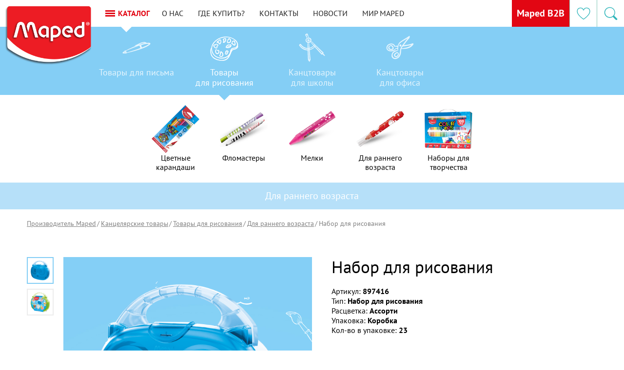

--- FILE ---
content_type: text/html; charset=UTF-8
request_url: https://maped.one/__risovanie/dlya-rannego-vozrasta/i_nabor-dlya-risovaniya/
body_size: 18446
content:
<!DOCTYPE html>
<html>
<head>
	<meta charset="utf-8">
	<title>Набор для рисования. Компания «MAPED»</title>
	<meta name="description" content="Набор для рисования — современный, инновационный продукт от французского производителя Maped. Качество и долгий срок службы гарантированы. Набор для рисования в наличии на складе. Заходите и заказывайте на нашем сайте!">
	<meta name="keywords" content="">
	<script>
	function append_css_link(url){
		var t=document.createElement('link'); t.rel='stylesheet'; t.href=url;
		document.head.appendChild(t);
	}
	var sliderDelay  = 7;
	var sliderEffect = "";
	var colorMain    = "#E20813";
	var pageContext  = "czo1OToiL19fcmlzb3ZhbmllL2RseWEtcmFubmVnby12b3pyYXN0YS9pX25hYm9yLWRseWEtcmlzb3Zhbml5YS8iOw==";
	var slotAddress  = "http://jp.maped.one";
	var sliderMenuItems = 5;
</script>

<meta name="viewport" content="width=device-width, initial-scale=1">
<style>.mfp-hide {display: none!important;}</style>

<link rel="icon" href="/img/favicon.ico" type="image/x-icon">
<script>
function loadFont(fontName,woffUrl,woff2Url){var nua=navigator.userAgent;var noSupport=!window.addEventListener||(nua.match(/(Android (2|3|4.0|4.1|4.2|4.3))|(Opera (Mini|Mobi))/)&&!nua.match(/Chrome/))
if(noSupport){return}
var loSto={};try{loSto=localStorage||{}}catch(ex){}
var localStoragePrefix='x-font-'+fontName;var localStorageUrlKey=localStoragePrefix+'url';var localStorageCssKey=localStoragePrefix+'css';var storedFontUrl=loSto[localStorageUrlKey];var storedFontCss=loSto[localStorageCssKey];var styleElement=document.createElement('style');styleElement.rel='stylesheet';document.head.appendChild(styleElement);if(storedFontCss&&(storedFontUrl===woffUrl||storedFontUrl===woff2Url)){styleElement.textContent=storedFontCss}else{var url=(woff2Url&&supportsWoff2())?woff2Url:woffUrl;var request=new XMLHttpRequest();request.open('GET',url);request.onload=function(){if(request.status>=200&&request.status<400){loSto[localStorageUrlKey]=url;loSto[localStorageCssKey]=styleElement.textContent=request.responseText}};request.send()}
function supportsWoff2(){if(!window.FontFace){return!1}
var f=new FontFace('t','url("data:application/font-woff2,") format("woff2")',{});f.load();return f.status==='loading'}}
</script>
<script>
loadFont('ptSans','/fonts/pt-sans--woff.css','/fonts/pt-sans--woff2.css');
</script>

<script>var __ = {
	msg001: "Форма не отправлена!",
	msg002: "Похоже, некоторые обязательные поля не были заполнены. Проверьте, пожалуйста.",
	msg003: "Товар добавлен в корзину!",
	msg004: "Вы можете <a href=\"/__cart/\">перейти в корзину</a> для окончательного оформления заказа, <br> или продолжить покупки, закрыв это окно.",
	msg005: "Ошибка при формировании интерактивной карты. Пожалуйста, обновите страницу.",
	msg006: "Товар в корзине",
};</script><style type="text/css">/*! normalize.css v7.0.0 | MIT License | github.com/necolas/normalize.css */button,hr,input{overflow:visible}audio,canvas,progress,video{display:inline-block}progress,sub,sup{vertical-align:baseline}[type=checkbox],[type=radio],legend{box-sizing:border-box;padding:0}html{line-height:1.15;-ms-text-size-adjust:100%;-webkit-text-size-adjust:100%}body{margin:0}article,aside,details,figcaption,figure,footer,header,main,menu,nav,section{display:block}h1{font-size:2em;margin:.67em 0}figure{margin:1em 40px}hr{box-sizing:content-box;height:0}code,kbd,pre,samp{font-family:monospace,monospace;font-size:1em}a{background-color:transparent;-webkit-text-decoration-skip:objects}abbr[title]{border-bottom:none;text-decoration:underline;text-decoration:underline dotted}b,strong{font-weight:bolder}dfn{font-style:italic}mark{background-color:#ff0;color:#000}small{font-size:80%}sub,sup{font-size:75%;line-height:0;position:relative}sub{bottom:-.25em}sup{top:-.5em}audio:not([controls]){display:none;height:0}img{border-style:none}svg:not(:root){overflow:hidden}button,input,optgroup,select,textarea{font-family:sans-serif;font-size:100%;line-height:1.15;margin:0}button,select{text-transform:none}[type=reset],[type=submit],button,html [type=button]{-webkit-appearance:button}[type=button]::-moz-focus-inner,[type=reset]::-moz-focus-inner,[type=submit]::-moz-focus-inner,button::-moz-focus-inner{border-style:none;padding:0}[type=button]:-moz-focusring,[type=reset]:-moz-focusring,[type=submit]:-moz-focusring,button:-moz-focusring{outline:ButtonText dotted 1px}fieldset{padding:.35em .75em .625em}legend{color:inherit;display:table;max-width:100%;white-space:normal}textarea{overflow:auto}[type=number]::-webkit-inner-spin-button,[type=number]::-webkit-outer-spin-button{height:auto}[type=search]{-webkit-appearance:textfield;outline-offset:-2px}[type=search]::-webkit-search-cancel-button,[type=search]::-webkit-search-decoration{-webkit-appearance:none}::-webkit-file-upload-button{-webkit-appearance:button;font:inherit}summary{display:list-item}[hidden],template{display:none}
</style>
<link rel="stylesheet" href="/css/main.css?1744537938">
<meta name="robots" content="all">	<meta property="og:url" content="https://maped.one/__risovanie/dlya-rannego-vozrasta/i_nabor-dlya-risovaniya/">
	<meta property="og:image" content="https://maped.one/admin/upload/images/e176478145f80a6a006a8390bf777467.png">
	<meta property="og:title" content="Набор для рисования">
	<meta property="og:description" content="Первый набор малыша Jumbo для рисования и раскрашивания! Обучающие фломастеры серии Jumbo с увеличенным корпусом и яркими цветами помогут создать первые картины, а восковой мелок эргономичной треугольной формы научит правильно держать руку при письме. Яркие и насыщенные цвета для длительного...">
</head>
<body class="desktop chrome macintosh unknown catalogue location-form__is-active template-card" data-browser="chrome" data-browser_version="131" data-platform="macintosh" data-platform_version="unknown" data-platform_name="unknown">
		<header class="header">
	<a href="/" class="logo --inner" title="На главную"><img src="/img/logo.png" alt="Логотип Maped" class="logo__image"></a>
	<noindex style="width: 100%;">
	<div class="header-navigation">
		<button class="mobile-navigation__toggle js__mobile_navigation_toggle">
			<span></span>
			<span></span>
			<span></span>
		</button>
		<a href="#" class="catalog-navigation__toggle js__catalog_navigation_toggle">
			<div class="catalog-navigation__hamburger">
				<span></span>
				<span></span>
				<span></span>
			</div>
			<span class="catalog-navigation__title">Каталог</span>
		</a>
		<!-- <button class="menu__toggle js__menu_toggle">
			<span></span>
			<span></span>
			<span></span>
		</button> -->
		<nav class='greedy'>
			<ul class="menu js__menu links" role="navigation">
			<li class="menu__item"><a href="/about/" class="menu__link">О нас</a></li><li class="menu__item"><a href="/gde-kupit/" class="menu__link">Где купить?</a></li><li class="menu__item"><a href="/kontakti/" class="menu__link">Контакты</a></li><li class="menu__item"><a href="/press-center/n_news/" class="menu__link">Новости</a></li><li class="menu__item"><a href="/mir-maped/" class="menu__link">Мир MAPED</a></li>				<button class="menu__toggle js__menu__toggle">
					<a href="" class="menu__link">Еще</a>
				</button>
			</ul>
			<ul class="hidden-links hidden"></ul>
		</nav>
		<div class="mobile-navigation js__mobile_navigation">
			<div class="mobile-menu__wrapper">
				<div class="mobile-menu__location">
					<div class="location__title">Ваш город <br><a href="#cities-popup" class="location__btn js__location__popup">Санкт-Петербург</a></div>
				</div>
				<ul class="mobile-menu mobile-menu--catalog">
				
							<li class="mobile-menu__item mobile-menu__item--parent" data-category="#category-0">
								<a href="/__pismo/" class="mobile-menu__link">Товары для письма</a>
								<button class="mobile-menu__next js__mobile_navigation_next">
									<svg class="icon"><use xmlns:xlink="http://www.w3.org/1999/xlink" xlink:href="/img/svg/sprite.svg#arrow_bottom"></use></svg>
								</button>
						<ul class="mobile-submenu"><li class="mobile-submenu__item"><a href="/__pismo/ruchki/" class="mobile-submenu__link">Ручки</a></li><li class="mobile-submenu__item"><a href="/__pismo/chernografitnie-karandashi/" class="mobile-submenu__link">Чернографитные карандаши</a></li><li class="mobile-submenu__item"><a href="/__pismo/mehanicheskie-karandashi/" class="mobile-submenu__link">Механические карандаши</a></li><li class="mobile-submenu__item"><a href="/__pismo/tekstovideliteli/" class="mobile-submenu__link">Текстовыделители</a></li>
								</ul>
							</li>
						
							<li class="mobile-menu__item mobile-menu__item--parent" data-category="#category-1">
								<a href="/__risovanie/" class="mobile-menu__link">Товары для рисования</a>
								<button class="mobile-menu__next js__mobile_navigation_next">
									<svg class="icon"><use xmlns:xlink="http://www.w3.org/1999/xlink" xlink:href="/img/svg/sprite.svg#arrow_bottom"></use></svg>
								</button>
						<ul class="mobile-submenu"><li class="mobile-submenu__item"><a href="/__risovanie/tsvetnie-karandashi/" class="mobile-submenu__link">Цветные карандаши</a></li><li class="mobile-submenu__item"><a href="/__risovanie/flomasteri/" class="mobile-submenu__link">Фломастеры</a></li><li class="mobile-submenu__item"><a href="/__risovanie/melki/" class="mobile-submenu__link">Мелки</a></li><li class="mobile-submenu__item"><a href="/__risovanie/dlya-rannego-vozrasta/" class="mobile-submenu__link">Для раннего возраста</a></li><li class="mobile-submenu__item"><a href="/__risovanie/nabori-dlya-tvorchestva/" class="mobile-submenu__link">Наборы для творчества</a></li>
								</ul>
							</li>
						
							<li class="mobile-menu__item mobile-menu__item--parent" data-category="#category-2">
								<a href="/__dlya-shkoli/" class="mobile-menu__link">Канцтовары для школы</a>
								<button class="mobile-menu__next js__mobile_navigation_next">
									<svg class="icon"><use xmlns:xlink="http://www.w3.org/1999/xlink" xlink:href="/img/svg/sprite.svg#arrow_bottom"></use></svg>
								</button>
						<ul class="mobile-submenu"><li class="mobile-submenu__item"><a href="/__dlya-shkoli/tochilki/" class="mobile-submenu__link">Точилки</a></li><li class="mobile-submenu__item"><a href="/__dlya-shkoli/lastiki/" class="mobile-submenu__link">Ластики</a></li><li class="mobile-submenu__item"><a href="/__dlya-shkoli/lineyki/" class="mobile-submenu__link">Линейки</a></li><li class="mobile-submenu__item"><a href="/__dlya-shkoli/tsirkuli/" class="mobile-submenu__link">Циркули</a></li><li class="mobile-submenu__item"><a href="/__dlya-shkoli/nozhnitsi/" class="mobile-submenu__link">Ножницы</a></li><li class="mobile-submenu__item"><a href="/__dlya-shkoli/markeri-dlya-dosok/" class="mobile-submenu__link">Маркеры для досок</a></li>
								</ul>
							</li>
						
							<li class="mobile-menu__item mobile-menu__item--parent" data-category="#category-3">
								<a href="/__dlya-ofisa/" class="mobile-menu__link">Канцтовары для офиса</a>
								<button class="mobile-menu__next js__mobile_navigation_next">
									<svg class="icon"><use xmlns:xlink="http://www.w3.org/1999/xlink" xlink:href="/img/svg/sprite.svg#arrow_bottom"></use></svg>
								</button>
						<ul class="mobile-submenu"><li class="mobile-submenu__item"><a href="/__dlya-ofisa/nastolnie-prinadlezhnosti/" class="mobile-submenu__link">Настольные принадлежности</a></li><li class="mobile-submenu__item"><a href="/__dlya-ofisa/nozhnitsi/" class="mobile-submenu__link">Ножницы</a></li><li class="mobile-submenu__item"><a href="/__dlya-ofisa/dirokoli/" class="mobile-submenu__link">Дыроколы</a></li><li class="mobile-submenu__item"><a href="/__dlya-ofisa/stepleri/" class="mobile-submenu__link">Степлеры</a></li><li class="mobile-submenu__item"><a href="/__dlya-ofisa/antistepleri/" class="mobile-submenu__link">Антистеплеры</a></li><li class="mobile-submenu__item"><a href="/__dlya-ofisa/skobi/" class="mobile-submenu__link">Скобы</a></li><li class="mobile-submenu__item"><a href="/__dlya-ofisa/skrepki/" class="mobile-submenu__link">Скрепки</a></li><li class="mobile-submenu__item"><a href="/__dlya-ofisa/magniti/" class="mobile-submenu__link">Магниты</a></li><li class="mobile-submenu__item"><a href="/__dlya-ofisa/knopki/" class="mobile-submenu__link">Кнопки</a></li><li class="mobile-submenu__item"><a href="/__dlya-ofisa/lupi/" class="mobile-submenu__link">Лупы</a></li><li class="mobile-submenu__item"><a href="/__dlya-ofisa/nozhi/" class="mobile-submenu__link">Ножи</a></li><li class="mobile-submenu__item"><a href="/__dlya-ofisa/rezaki/" class="mobile-submenu__link">Резаки</a></li><li class="mobile-submenu__item"><a href="/__dlya-ofisa/44-fz/" class="mobile-submenu__link">44-ФЗ</a></li>
								</ul>
							</li>
										</ul>
				<ul class="mobile-menu">
				<li class="mobile-menu__item"><a href="/about/" class="mobile-menu__link">О нас</a></li><li class="mobile-menu__item"><a href="/gde-kupit/" class="mobile-menu__link">Где купить?</a></li><li class="mobile-menu__item"><a href="/kontakti/" class="mobile-menu__link">Контакты</a></li><li class="mobile-menu__item"><a href="/press-center/n_news/" class="mobile-menu__link">Новости</a></li><li class="mobile-menu__item"><a href="/mir-maped/" class="mobile-menu__link">Мир MAPED</a></li>				</ul>
			</div>
		</div>
	</div>
	</noindex>
	<div class="catalog-navigation js__catalog_nav" data-current="drawing">
	<div class="category-navigation catalogue-color-3">
		<div class="category-navigation__slide category-navigation__slide--prev"></div>
		<ul class="category-menu" role="navigation">
		
					<li class="category-menu__item " data-target="writing">
						<a href="/__pismo/" class="category-menu__link">
							<div class="category-menu__icon"><svg class="icon"><use xmlns:xlink="http://www.w3.org/1999/xlink" xlink:href="/img/svg/sprite.svg#writing"></use></svg></div>
							<div class="category-menu__name">Товары <span>для письма</span></div>
						</a>
					</li>
				
					<li class="category-menu__item is-active" data-target="drawing">
						<a href="/__risovanie/" class="category-menu__link">
							<div class="category-menu__icon"><svg class="icon"><use xmlns:xlink="http://www.w3.org/1999/xlink" xlink:href="/img/svg/sprite.svg#drawing"></use></svg></div>
							<div class="category-menu__name">Товары <span>для рисования</span></div>
						</a>
					</li>
				
					<li class="category-menu__item " data-target="office">
						<a href="/__dlya-shkoli/" class="category-menu__link">
							<div class="category-menu__icon"><svg class="icon"><use xmlns:xlink="http://www.w3.org/1999/xlink" xlink:href="/img/svg/sprite.svg#office"></use></svg></div>
							<div class="category-menu__name">Канцтовары <span>для школы</span></div>
						</a>
					</li>
				
					<li class="category-menu__item " data-target="school">
						<a href="/__dlya-ofisa/" class="category-menu__link">
							<div class="category-menu__icon"><svg class="icon"><use xmlns:xlink="http://www.w3.org/1999/xlink" xlink:href="/img/svg/sprite.svg#school"></use></svg></div>
							<div class="category-menu__name">Канцтовары <span>для офиса</span></div>
						</a>
					</li>
						</ul>
		<div class="category-navigation__slide category-navigation__slide--next"></div>
	</div>
	<div class="subcategory-navigation">
		<div class="subcategory-navigation__slide subcategory-navigation__slide--prev js__subcategory_prev"></div>
		<div class="subcategory-navigation__list">
		<ul class="subcategory-menu " role="navigation" data-category="writing"><li class="subcategory-menu__item"><a href="/__pismo/ruchki/" class="subcategory-menu__link"><div class="subcategory-menu__icon" style="background-color:#fff;background-position:center center;background-repeat:no-repeat;background-attachment:scroll;background-image:url(https://maped.one/admin/upload/images/84ac88ccd193eb5402e05ea04f374131.png);"></div><div class="subcategory-menu__name">Ручки</div></a></li><li class="subcategory-menu__item"><a href="/__pismo/chernografitnie-karandashi/" class="subcategory-menu__link"><div class="subcategory-menu__icon" style="background-color:#fff;background-position:center center;background-repeat:no-repeat;background-attachment:scroll;background-image:url(https://maped.one/admin/upload/images/0cf6225615bc8c3ab3b51409cd22b71a.png);"></div><div class="subcategory-menu__name">Чернографитные карандаши</div></a></li><li class="subcategory-menu__item"><a href="/__pismo/mehanicheskie-karandashi/" class="subcategory-menu__link"><div class="subcategory-menu__icon" style="background-color:#fff;background-position:center center;background-repeat:no-repeat;background-attachment:scroll;background-image:url(https://maped.one/admin/upload/images/674c61734c5a0294e3d01a39d86fe0a8.png);"></div><div class="subcategory-menu__name">Механические карандаши</div></a></li><li class="subcategory-menu__item"><a href="/__pismo/tekstovideliteli/" class="subcategory-menu__link"><div class="subcategory-menu__icon" style="background-color:#fff;background-position:center center;background-repeat:no-repeat;background-attachment:scroll;background-image:url(https://maped.one/admin/upload/images/9b1b511564b48d7ce6bdca9103844a3b.png);"></div><div class="subcategory-menu__name">Текстовыделители</div></a></li></ul><ul class="subcategory-menu is-active" role="navigation" data-category="drawing"><li class="subcategory-menu__item"><a href="/__risovanie/tsvetnie-karandashi/" class="subcategory-menu__link"><div class="subcategory-menu__icon" style="background-color:#fff;background-position:center center;background-repeat:no-repeat;background-attachment:scroll;background-image:url(https://maped.one/admin/upload/images/85419f78f4a6557db93bb3d15de7d9ac.png);"></div><div class="subcategory-menu__name">Цветные карандаши</div></a></li><li class="subcategory-menu__item"><a href="/__risovanie/flomasteri/" class="subcategory-menu__link"><div class="subcategory-menu__icon" style="background-color:#fff;background-position:center center;background-repeat:no-repeat;background-attachment:scroll;background-image:url(https://maped.one/admin/upload/images/af08881f53449e51ab498d14921719df.png);"></div><div class="subcategory-menu__name">Фломастеры</div></a></li><li class="subcategory-menu__item"><a href="/__risovanie/melki/" class="subcategory-menu__link"><div class="subcategory-menu__icon" style="background-color:#fff;background-position:center center;background-repeat:no-repeat;background-attachment:scroll;background-image:url(https://maped.one/admin/upload/images/87743e32e3e67d7b02328ad853e93f98.png);"></div><div class="subcategory-menu__name">Мелки</div></a></li><li class="subcategory-menu__item"><a href="/__risovanie/dlya-rannego-vozrasta/" class="subcategory-menu__link"><div class="subcategory-menu__icon" style="background-color:#fff;background-position:center center;background-repeat:no-repeat;background-attachment:scroll;background-image:url(https://maped.one/admin/upload/images/e54eb46d4110638fbbb01756cd1344c7.png);"></div><div class="subcategory-menu__name">Для раннего возраста</div></a></li><li class="subcategory-menu__item"><a href="/__risovanie/nabori-dlya-tvorchestva/" class="subcategory-menu__link"><div class="subcategory-menu__icon" style="background-color:#fff;background-position:center center;background-repeat:no-repeat;background-attachment:scroll;background-image:url(https://maped.one/admin/upload/images/17616e7c2a02aa08e1bde14a09cdbe62.png);"></div><div class="subcategory-menu__name">Наборы для творчества</div></a></li></ul><ul class="subcategory-menu " role="navigation" data-category="office"><li class="subcategory-menu__item"><a href="/__dlya-shkoli/tochilki/" class="subcategory-menu__link"><div class="subcategory-menu__icon" style="background-color:#fff;background-position:center center;background-repeat:no-repeat;background-attachment:scroll;background-image:url(https://maped.one/admin/upload/images/de1882a369b0b0a20d535caa7f9e1371.png);"></div><div class="subcategory-menu__name">Точилки</div></a></li><li class="subcategory-menu__item"><a href="/__dlya-shkoli/lastiki/" class="subcategory-menu__link"><div class="subcategory-menu__icon" style="background-color:#fff;background-position:center center;background-repeat:no-repeat;background-attachment:scroll;background-image:url(https://maped.one/admin/upload/images/481ccd0ecc7b44b16de04a85003b913f.jpg);"></div><div class="subcategory-menu__name">Ластики</div></a></li><li class="subcategory-menu__item"><a href="/__dlya-shkoli/lineyki/" class="subcategory-menu__link"><div class="subcategory-menu__icon" style="background-color:#fff;background-position:center center;background-repeat:no-repeat;background-attachment:scroll;background-image:url(https://maped.one/admin/upload/images/e8e5ae49c3a78f359ce377731887c7c7.png);"></div><div class="subcategory-menu__name">Линейки</div></a></li><li class="subcategory-menu__item"><a href="/__dlya-shkoli/tsirkuli/" class="subcategory-menu__link"><div class="subcategory-menu__icon" style="background-color:#fff;background-position:center center;background-repeat:no-repeat;background-attachment:scroll;background-image:url(https://maped.one/admin/upload/images/76b46d244bd09bcaefb012bd429e6afb.png);"></div><div class="subcategory-menu__name">Циркули</div></a></li><li class="subcategory-menu__item"><a href="/__dlya-shkoli/nozhnitsi/" class="subcategory-menu__link"><div class="subcategory-menu__icon" style="background-color:#fff;background-position:center center;background-repeat:no-repeat;background-attachment:scroll;background-image:url(https://maped.one/admin/upload/images/1b2015099015b40a61e676ff4e946bd4.png);"></div><div class="subcategory-menu__name">Ножницы</div></a></li><li class="subcategory-menu__item"><a href="/__dlya-shkoli/markeri-dlya-dosok/" class="subcategory-menu__link"><div class="subcategory-menu__icon" style="background-color:#fff;background-position:center center;background-repeat:no-repeat;background-attachment:scroll;background-image:url(https://maped.one/admin/upload/images/39cb5f36d6563a4ee70c738bc7c20a5f.png);"></div><div class="subcategory-menu__name">Маркеры для досок</div></a></li></ul><ul class="subcategory-menu " role="navigation" data-category="school"><li class="subcategory-menu__item"><a href="/__dlya-ofisa/nastolnie-prinadlezhnosti/" class="subcategory-menu__link"><div class="subcategory-menu__icon" style="background-color:#fff;background-position:center center;background-repeat:no-repeat;background-attachment:scroll;background-image:url(https://maped.one/admin/upload/images/688e28874df8b629b1ff28da1e34dd9b.png);"></div><div class="subcategory-menu__name">Настольные принадлежности</div></a></li><li class="subcategory-menu__item"><a href="/__dlya-ofisa/nozhnitsi/" class="subcategory-menu__link"><div class="subcategory-menu__icon" style="background-color:#fff;background-position:center center;background-repeat:no-repeat;background-attachment:scroll;background-image:url(https://maped.one/admin/upload/images/6b81087ce269fe791241101027566baa.png);"></div><div class="subcategory-menu__name">Ножницы</div></a></li><li class="subcategory-menu__item"><a href="/__dlya-ofisa/dirokoli/" class="subcategory-menu__link"><div class="subcategory-menu__icon" style="background-color:#fff;background-position:center center;background-repeat:no-repeat;background-attachment:scroll;background-image:url(https://maped.one/admin/upload/images/8cb408c59e6f7dfef0e9f36d8c1b4a89.png);"></div><div class="subcategory-menu__name">Дыроколы</div></a></li><li class="subcategory-menu__item"><a href="/__dlya-ofisa/stepleri/" class="subcategory-menu__link"><div class="subcategory-menu__icon" style="background-color:#fff;background-position:center center;background-repeat:no-repeat;background-attachment:scroll;background-image:url(https://maped.one/admin/upload/images/440799b45a58be0943811e4fc3823d11.png);"></div><div class="subcategory-menu__name">Степлеры</div></a></li><li class="subcategory-menu__item"><a href="/__dlya-ofisa/antistepleri/" class="subcategory-menu__link"><div class="subcategory-menu__icon" style="background-color:#fff;background-position:center center;background-repeat:no-repeat;background-attachment:scroll;background-image:url(https://maped.one/admin/upload/images/838d05c61e8b81f52c8792d96f666b92.png);"></div><div class="subcategory-menu__name">Антистеплеры</div></a></li><li class="subcategory-menu__item"><a href="/__dlya-ofisa/skobi/" class="subcategory-menu__link"><div class="subcategory-menu__icon" style="background-color:#fff;background-position:center center;background-repeat:no-repeat;background-attachment:scroll;background-image:url(https://maped.one/admin/upload/images/7e82c9035991267efadd259aabe2ab39.png);"></div><div class="subcategory-menu__name">Скобы</div></a></li><li class="subcategory-menu__item"><a href="/__dlya-ofisa/skrepki/" class="subcategory-menu__link"><div class="subcategory-menu__icon" style="background-color:#fff;background-position:center center;background-repeat:no-repeat;background-attachment:scroll;background-image:url(https://maped.one/admin/upload/images/1b7e32485b36e297164bc03db0dc7fc1.png);"></div><div class="subcategory-menu__name">Скрепки</div></a></li><li class="subcategory-menu__item"><a href="/__dlya-ofisa/magniti/" class="subcategory-menu__link"><div class="subcategory-menu__icon" style="background-color:#fff;background-position:center center;background-repeat:no-repeat;background-attachment:scroll;background-image:url(https://maped.one/admin/upload/images/8940ad60dc79d84e6ed0805a79adc146.png);"></div><div class="subcategory-menu__name">Магниты</div></a></li><li class="subcategory-menu__item"><a href="/__dlya-ofisa/knopki/" class="subcategory-menu__link"><div class="subcategory-menu__icon" style="background-color:#fff;background-position:center center;background-repeat:no-repeat;background-attachment:scroll;background-image:url(https://maped.one/admin/upload/images/49ae1f5f2f0d64a3a046914c081547c7.png);"></div><div class="subcategory-menu__name">Кнопки</div></a></li><li class="subcategory-menu__item"><a href="/__dlya-ofisa/lupi/" class="subcategory-menu__link"><div class="subcategory-menu__icon" style="background-color:#fff;background-position:center center;background-repeat:no-repeat;background-attachment:scroll;background-image:url(https://maped.one/admin/upload/images/13f9cc6304524e0c7319412079795b26.png);"></div><div class="subcategory-menu__name">Лупы</div></a></li><li class="subcategory-menu__item"><a href="/__dlya-ofisa/nozhi/" class="subcategory-menu__link"><div class="subcategory-menu__icon" style="background-color:#fff;background-position:center center;background-repeat:no-repeat;background-attachment:scroll;background-image:url(https://maped.one/admin/upload/images/c0926345f183b1308685b1e0fdda6d5d.png);"></div><div class="subcategory-menu__name">Ножи</div></a></li><li class="subcategory-menu__item"><a href="/__dlya-ofisa/rezaki/" class="subcategory-menu__link"><div class="subcategory-menu__icon" style="background-color:#fff;background-position:center center;background-repeat:no-repeat;background-attachment:scroll;background-image:url(https://maped.one/admin/upload/images/e60fc5a01d4f40d14bc62a2b86260c18.png);"></div><div class="subcategory-menu__name">Резаки</div></a></li><li class="subcategory-menu__item"><a href="/__dlya-ofisa/44-fz/" class="subcategory-menu__link"><div class="subcategory-menu__icon" style="background:url(/img/modules/no_image.svg) #fff no-repeat scroll center center / contain;"></div><div class="subcategory-menu__name">44-ФЗ</div></a></li></ul>		</div>
		<div class="subcategory-navigation__slide subcategory-navigation__slide--next js__subcategory_next"></div>
	</div>
</div>
	<div class="header-right">
		
		<a class="b2b-wrapper" href="https://maped.com.ru/" target="_blank">
			Maped B2B
		</a>
				<div class="heart-wrapper">
			<a href="/__bookmarks/" class="heart__toggle">
									<svg class="icon"><use xmlns:xlink="http://www.w3.org/1999/xlink" xlink:href="/img/svg/sprite.svg#heart"></use></svg>
							</a>
		</div>
				<div class="search-wrapper">
			<button class="search__toggle js__search_toggle">
				<svg class="icon"><use xmlns:xlink="http://www.w3.org/1999/xlink" xlink:href="/img/svg/sprite.svg#search"></use></svg>
			</button>
			<div class="search">
				<button title="Закрыть" type="button" class="mfp-close js__search_close"><svg class="icon"><use xmlns:xlink="http://www.w3.org/1999/xlink" xlink:href="/img/svg/sprite.svg#close"></use></svg></button>
				<div class="search__title">Введите название товара</div>
				<form action="/__search/" method="get">
					<div class="search-form">
						<input type="text" class="search-form__input" name="text">
						<button type="submit" class="btn search-form__submit">
							Найти
						</button>
						<div class="search-form__result"></div>
					</div>
				</form>
			</div>
		</div>
	</div>
</header>	<div class="catalog">
		<noindex>
			<div class="catalog-navigation js__inner_catalog_nav" data-current="drawing">
	<div class="category-navigation catalogue-color-3">
		<div class="category-navigation__slide category-navigation__slide--prev"></div>
		<ul class="category-menu" role="navigation">
		
					<li class="category-menu__item " data-target="writing">
						<a href="/__pismo/" class="category-menu__link">
							<div class="category-menu__icon"><svg class="icon"><use xmlns:xlink="http://www.w3.org/1999/xlink" xlink:href="/img/svg/sprite.svg#writing"></use></svg></div>
							<div class="category-menu__name">Товары <span>для письма</span></div>
						</a>
					</li>
				
					<li class="category-menu__item is-active" data-target="drawing">
						<a href="/__risovanie/" class="category-menu__link">
							<div class="category-menu__icon"><svg class="icon"><use xmlns:xlink="http://www.w3.org/1999/xlink" xlink:href="/img/svg/sprite.svg#drawing"></use></svg></div>
							<div class="category-menu__name">Товары <span>для рисования</span></div>
						</a>
					</li>
				
					<li class="category-menu__item " data-target="office">
						<a href="/__dlya-shkoli/" class="category-menu__link">
							<div class="category-menu__icon"><svg class="icon"><use xmlns:xlink="http://www.w3.org/1999/xlink" xlink:href="/img/svg/sprite.svg#office"></use></svg></div>
							<div class="category-menu__name">Канцтовары <span>для школы</span></div>
						</a>
					</li>
				
					<li class="category-menu__item " data-target="school">
						<a href="/__dlya-ofisa/" class="category-menu__link">
							<div class="category-menu__icon"><svg class="icon"><use xmlns:xlink="http://www.w3.org/1999/xlink" xlink:href="/img/svg/sprite.svg#school"></use></svg></div>
							<div class="category-menu__name">Канцтовары <span>для офиса</span></div>
						</a>
					</li>
						</ul>
		<div class="category-navigation__slide category-navigation__slide--next"></div>
	</div>
	<div class="subcategory-navigation">
		<div class="subcategory-navigation__slide subcategory-navigation__slide--prev js__subcategory_prev"></div>
		<div class="subcategory-navigation__list">
		<ul class="subcategory-menu " role="navigation" data-category="writing"><li class="subcategory-menu__item"><a href="/__pismo/ruchki/" class="subcategory-menu__link"><div class="subcategory-menu__icon" style="background-color:#fff;background-position:center center;background-repeat:no-repeat;background-attachment:scroll;background-image:url(https://maped.one/admin/upload/images/84ac88ccd193eb5402e05ea04f374131.png);"></div><div class="subcategory-menu__name">Ручки</div></a></li><li class="subcategory-menu__item"><a href="/__pismo/chernografitnie-karandashi/" class="subcategory-menu__link"><div class="subcategory-menu__icon" style="background-color:#fff;background-position:center center;background-repeat:no-repeat;background-attachment:scroll;background-image:url(https://maped.one/admin/upload/images/0cf6225615bc8c3ab3b51409cd22b71a.png);"></div><div class="subcategory-menu__name">Чернографитные карандаши</div></a></li><li class="subcategory-menu__item"><a href="/__pismo/mehanicheskie-karandashi/" class="subcategory-menu__link"><div class="subcategory-menu__icon" style="background-color:#fff;background-position:center center;background-repeat:no-repeat;background-attachment:scroll;background-image:url(https://maped.one/admin/upload/images/674c61734c5a0294e3d01a39d86fe0a8.png);"></div><div class="subcategory-menu__name">Механические карандаши</div></a></li><li class="subcategory-menu__item"><a href="/__pismo/tekstovideliteli/" class="subcategory-menu__link"><div class="subcategory-menu__icon" style="background-color:#fff;background-position:center center;background-repeat:no-repeat;background-attachment:scroll;background-image:url(https://maped.one/admin/upload/images/9b1b511564b48d7ce6bdca9103844a3b.png);"></div><div class="subcategory-menu__name">Текстовыделители</div></a></li></ul><ul class="subcategory-menu is-active" role="navigation" data-category="drawing"><li class="subcategory-menu__item"><a href="/__risovanie/tsvetnie-karandashi/" class="subcategory-menu__link"><div class="subcategory-menu__icon" style="background-color:#fff;background-position:center center;background-repeat:no-repeat;background-attachment:scroll;background-image:url(https://maped.one/admin/upload/images/85419f78f4a6557db93bb3d15de7d9ac.png);"></div><div class="subcategory-menu__name">Цветные карандаши</div></a></li><li class="subcategory-menu__item"><a href="/__risovanie/flomasteri/" class="subcategory-menu__link"><div class="subcategory-menu__icon" style="background-color:#fff;background-position:center center;background-repeat:no-repeat;background-attachment:scroll;background-image:url(https://maped.one/admin/upload/images/af08881f53449e51ab498d14921719df.png);"></div><div class="subcategory-menu__name">Фломастеры</div></a></li><li class="subcategory-menu__item"><a href="/__risovanie/melki/" class="subcategory-menu__link"><div class="subcategory-menu__icon" style="background-color:#fff;background-position:center center;background-repeat:no-repeat;background-attachment:scroll;background-image:url(https://maped.one/admin/upload/images/87743e32e3e67d7b02328ad853e93f98.png);"></div><div class="subcategory-menu__name">Мелки</div></a></li><li class="subcategory-menu__item"><a href="/__risovanie/dlya-rannego-vozrasta/" class="subcategory-menu__link"><div class="subcategory-menu__icon" style="background-color:#fff;background-position:center center;background-repeat:no-repeat;background-attachment:scroll;background-image:url(https://maped.one/admin/upload/images/e54eb46d4110638fbbb01756cd1344c7.png);"></div><div class="subcategory-menu__name">Для раннего возраста</div></a></li><li class="subcategory-menu__item"><a href="/__risovanie/nabori-dlya-tvorchestva/" class="subcategory-menu__link"><div class="subcategory-menu__icon" style="background-color:#fff;background-position:center center;background-repeat:no-repeat;background-attachment:scroll;background-image:url(https://maped.one/admin/upload/images/17616e7c2a02aa08e1bde14a09cdbe62.png);"></div><div class="subcategory-menu__name">Наборы для творчества</div></a></li></ul><ul class="subcategory-menu " role="navigation" data-category="office"><li class="subcategory-menu__item"><a href="/__dlya-shkoli/tochilki/" class="subcategory-menu__link"><div class="subcategory-menu__icon" style="background-color:#fff;background-position:center center;background-repeat:no-repeat;background-attachment:scroll;background-image:url(https://maped.one/admin/upload/images/de1882a369b0b0a20d535caa7f9e1371.png);"></div><div class="subcategory-menu__name">Точилки</div></a></li><li class="subcategory-menu__item"><a href="/__dlya-shkoli/lastiki/" class="subcategory-menu__link"><div class="subcategory-menu__icon" style="background-color:#fff;background-position:center center;background-repeat:no-repeat;background-attachment:scroll;background-image:url(https://maped.one/admin/upload/images/481ccd0ecc7b44b16de04a85003b913f.jpg);"></div><div class="subcategory-menu__name">Ластики</div></a></li><li class="subcategory-menu__item"><a href="/__dlya-shkoli/lineyki/" class="subcategory-menu__link"><div class="subcategory-menu__icon" style="background-color:#fff;background-position:center center;background-repeat:no-repeat;background-attachment:scroll;background-image:url(https://maped.one/admin/upload/images/e8e5ae49c3a78f359ce377731887c7c7.png);"></div><div class="subcategory-menu__name">Линейки</div></a></li><li class="subcategory-menu__item"><a href="/__dlya-shkoli/tsirkuli/" class="subcategory-menu__link"><div class="subcategory-menu__icon" style="background-color:#fff;background-position:center center;background-repeat:no-repeat;background-attachment:scroll;background-image:url(https://maped.one/admin/upload/images/76b46d244bd09bcaefb012bd429e6afb.png);"></div><div class="subcategory-menu__name">Циркули</div></a></li><li class="subcategory-menu__item"><a href="/__dlya-shkoli/nozhnitsi/" class="subcategory-menu__link"><div class="subcategory-menu__icon" style="background-color:#fff;background-position:center center;background-repeat:no-repeat;background-attachment:scroll;background-image:url(https://maped.one/admin/upload/images/1b2015099015b40a61e676ff4e946bd4.png);"></div><div class="subcategory-menu__name">Ножницы</div></a></li><li class="subcategory-menu__item"><a href="/__dlya-shkoli/markeri-dlya-dosok/" class="subcategory-menu__link"><div class="subcategory-menu__icon" style="background-color:#fff;background-position:center center;background-repeat:no-repeat;background-attachment:scroll;background-image:url(https://maped.one/admin/upload/images/39cb5f36d6563a4ee70c738bc7c20a5f.png);"></div><div class="subcategory-menu__name">Маркеры для досок</div></a></li></ul><ul class="subcategory-menu " role="navigation" data-category="school"><li class="subcategory-menu__item"><a href="/__dlya-ofisa/nastolnie-prinadlezhnosti/" class="subcategory-menu__link"><div class="subcategory-menu__icon" style="background-color:#fff;background-position:center center;background-repeat:no-repeat;background-attachment:scroll;background-image:url(https://maped.one/admin/upload/images/688e28874df8b629b1ff28da1e34dd9b.png);"></div><div class="subcategory-menu__name">Настольные принадлежности</div></a></li><li class="subcategory-menu__item"><a href="/__dlya-ofisa/nozhnitsi/" class="subcategory-menu__link"><div class="subcategory-menu__icon" style="background-color:#fff;background-position:center center;background-repeat:no-repeat;background-attachment:scroll;background-image:url(https://maped.one/admin/upload/images/6b81087ce269fe791241101027566baa.png);"></div><div class="subcategory-menu__name">Ножницы</div></a></li><li class="subcategory-menu__item"><a href="/__dlya-ofisa/dirokoli/" class="subcategory-menu__link"><div class="subcategory-menu__icon" style="background-color:#fff;background-position:center center;background-repeat:no-repeat;background-attachment:scroll;background-image:url(https://maped.one/admin/upload/images/8cb408c59e6f7dfef0e9f36d8c1b4a89.png);"></div><div class="subcategory-menu__name">Дыроколы</div></a></li><li class="subcategory-menu__item"><a href="/__dlya-ofisa/stepleri/" class="subcategory-menu__link"><div class="subcategory-menu__icon" style="background-color:#fff;background-position:center center;background-repeat:no-repeat;background-attachment:scroll;background-image:url(https://maped.one/admin/upload/images/440799b45a58be0943811e4fc3823d11.png);"></div><div class="subcategory-menu__name">Степлеры</div></a></li><li class="subcategory-menu__item"><a href="/__dlya-ofisa/antistepleri/" class="subcategory-menu__link"><div class="subcategory-menu__icon" style="background-color:#fff;background-position:center center;background-repeat:no-repeat;background-attachment:scroll;background-image:url(https://maped.one/admin/upload/images/838d05c61e8b81f52c8792d96f666b92.png);"></div><div class="subcategory-menu__name">Антистеплеры</div></a></li><li class="subcategory-menu__item"><a href="/__dlya-ofisa/skobi/" class="subcategory-menu__link"><div class="subcategory-menu__icon" style="background-color:#fff;background-position:center center;background-repeat:no-repeat;background-attachment:scroll;background-image:url(https://maped.one/admin/upload/images/7e82c9035991267efadd259aabe2ab39.png);"></div><div class="subcategory-menu__name">Скобы</div></a></li><li class="subcategory-menu__item"><a href="/__dlya-ofisa/skrepki/" class="subcategory-menu__link"><div class="subcategory-menu__icon" style="background-color:#fff;background-position:center center;background-repeat:no-repeat;background-attachment:scroll;background-image:url(https://maped.one/admin/upload/images/1b7e32485b36e297164bc03db0dc7fc1.png);"></div><div class="subcategory-menu__name">Скрепки</div></a></li><li class="subcategory-menu__item"><a href="/__dlya-ofisa/magniti/" class="subcategory-menu__link"><div class="subcategory-menu__icon" style="background-color:#fff;background-position:center center;background-repeat:no-repeat;background-attachment:scroll;background-image:url(https://maped.one/admin/upload/images/8940ad60dc79d84e6ed0805a79adc146.png);"></div><div class="subcategory-menu__name">Магниты</div></a></li><li class="subcategory-menu__item"><a href="/__dlya-ofisa/knopki/" class="subcategory-menu__link"><div class="subcategory-menu__icon" style="background-color:#fff;background-position:center center;background-repeat:no-repeat;background-attachment:scroll;background-image:url(https://maped.one/admin/upload/images/49ae1f5f2f0d64a3a046914c081547c7.png);"></div><div class="subcategory-menu__name">Кнопки</div></a></li><li class="subcategory-menu__item"><a href="/__dlya-ofisa/lupi/" class="subcategory-menu__link"><div class="subcategory-menu__icon" style="background-color:#fff;background-position:center center;background-repeat:no-repeat;background-attachment:scroll;background-image:url(https://maped.one/admin/upload/images/13f9cc6304524e0c7319412079795b26.png);"></div><div class="subcategory-menu__name">Лупы</div></a></li><li class="subcategory-menu__item"><a href="/__dlya-ofisa/nozhi/" class="subcategory-menu__link"><div class="subcategory-menu__icon" style="background-color:#fff;background-position:center center;background-repeat:no-repeat;background-attachment:scroll;background-image:url(https://maped.one/admin/upload/images/c0926345f183b1308685b1e0fdda6d5d.png);"></div><div class="subcategory-menu__name">Ножи</div></a></li><li class="subcategory-menu__item"><a href="/__dlya-ofisa/rezaki/" class="subcategory-menu__link"><div class="subcategory-menu__icon" style="background-color:#fff;background-position:center center;background-repeat:no-repeat;background-attachment:scroll;background-image:url(https://maped.one/admin/upload/images/e60fc5a01d4f40d14bc62a2b86260c18.png);"></div><div class="subcategory-menu__name">Резаки</div></a></li><li class="subcategory-menu__item"><a href="/__dlya-ofisa/44-fz/" class="subcategory-menu__link"><div class="subcategory-menu__icon" style="background:url(/img/modules/no_image.svg) #fff no-repeat scroll center center / contain;"></div><div class="subcategory-menu__name">44-ФЗ</div></a></li></ul>		</div>
		<div class="subcategory-navigation__slide subcategory-navigation__slide--next js__subcategory_next"></div>
	</div>
</div>
		</noindex>
		<div class="catalog-header">
			<div class="catalog-title catalogue-color-3--2">Для раннего возраста</div>
			<ul class="breadcrumbs"><li class="breadcrumbs__item"><a href="/" class="breadcrumbs__link">Производитель Maped</a></li><li class="breadcrumbs__item"><a href="/kantstovari/" class="breadcrumbs__link">Канцелярские товары</a></li><li class="breadcrumbs__item"><a href="/__risovanie/" class="breadcrumbs__link">Товары для рисования</a></li><li class="breadcrumbs__item"><a href="/__risovanie/dlya-rannego-vozrasta/" class="breadcrumbs__link">Для раннего возраста</a></li><li class="breadcrumbs__item">Набор для рисования</li></ul>		</div>
		<div class="card-wrapper">
			<div class="card clearfix fade animate card--with-images">
				<h1 class="card-title">Набор для рисования</h1>
								<div class="card-image-wrapper">
					<div class="image-slider-wrapper background-1 background-1-3">
						
										<img src="/img/fish.png"  alt="" class="animation-object1 animation-object1--fish">
										<img src="/img/star.png"  alt="" class="animation-object1 animation-object1--star">
										<img src="/img/cloud.png" alt="" class="animation-object1 animation-object1--cloud">
										<img src="/img/boat.png"  alt="" class="animation-object1 animation-object1--boat">
															<div class="image-slider js__image_slider">
						
									<div class="image-slider__item" data-resize="1">
										<div class="card-image">
										
											<div class="panzoom" data-resize="1">
												<img src="https://maped.one/admin/upload/images/511c52adb28bb18f39d4f3843d85be6d.png" alt="Набор для рисования" data-lazy="">
											</div>
											<div class="card-image__zoom">
												<button class="card-image__zoom-btn zoom-out">-</button>
												<input type="range" class="card-image__zoom-range zoom-range">
												<button class="card-image__zoom-btn zoom-in">+</button>
											</div>
										</div>
									</div>
								
									<div class="image-slider__item" data-resize="1">
										<div class="card-image">
										
											<div class="panzoom" data-resize="1">
												<img src="" alt="Набор для рисования" data-lazy="https://maped.one/admin/upload/images/bb0e01d21cb254258299e971157b813a.png">
											</div>
											<div class="card-image__zoom">
												<button class="card-image__zoom-btn zoom-out">-</button>
												<input type="range" class="card-image__zoom-range zoom-range">
												<button class="card-image__zoom-btn zoom-in">+</button>
											</div>
										</div>
									</div>
														</div>
					</div>
					<div class="image-navigation catalogue-border-3 js__image_nav_slider">
					
								<div class="image-navigation__item">
									<div class="image-navigation__image">
										<img src="https://maped.one/admin/upload/images/984fbe5bebcb106bec4881de12955a98.png" alt="">
									</div>
								</div>
							
								<div class="image-navigation__item">
									<div class="image-navigation__image">
										<img src="https://maped.one/admin/upload/images/2680ce003208c5a3fde1d566042b5408.png" alt="">
									</div>
								</div>
												</div>
				</div>
								<div class="card-content">

					<div class="card-characteristics card-block">
					<div class="card-characteristics__item">Артикул: <strong>897416</strong></div><div class="card-characteristics__item">Тип: <strong>Набор для рисования</strong></div><div class="card-characteristics__item">Расцветка: <strong>Ассорти</strong></div><div class="card-characteristics__item">Упаковка: <strong>Коробка</strong></div><div class="card-characteristics__item">Кол-во в упаковке: <strong>23</strong></div>					</div>

					<div class="card__composition card-block">
										</div>

					
					<div class="wysiwyg card-block"><p>Первый набор малыша Jumbo для рисования и раскрашивания!</p>

<p>Обучающие фломастеры серии Jumbo с увеличенным корпусом и яркими цветами помогут создать первые картины, а&nbsp;восковой мелок эргономичной треугольной формы научит правильно держать руку при письме.<br />
Яркие и насыщенные цвета для длительного рисования.<br />
<br />
&bull; Чемоданчик легко открывается и закрывается детскими ручками<br />
&bull; Удобная ручка для переноски</p>

<p><br />
&nbsp;Содержит:</p>

<ul>
	<li>10 фломастеров Jumbo</li>
	<li>12 восковых мелков Jumbo треугольной формы</li>
	<li>1 постер для раскрашивания (51 &times; 33 см)</li>
</ul>

<p>.</p></div>
							<a class="card__bookmark-link bookmark " href="#" onclick="return addToBookmarks(98,this);">
								<svg class="icon"><use xmlns:xlink="http://www.w3.org/1999/xlink" xlink:href="/img/svg/sprite.svg#heart"></use></svg>
								<span data-on="Добавить в избранное" data-off="В избранном">Добавить в избранное</span>
							</a>
						
					
					<div class="card-social card-block">
						<div class="card-block__title">Поделиться:</div>
						<div class="card-social__list">
							<script src="//yastatic.net/es5-shims/0.0.2/es5-shims.min.js"></script>
							<script src="//yastatic.net/share2/share.js"></script>
							<div class="ya-share2"
								data-services="vkontakte,odnoklassniki,gplus"
								data-url="https://maped.one/__risovanie/dlya-rannego-vozrasta/i_nabor-dlya-risovaniya/"
								data-image="https://maped.one/admin/upload/images/e176478145f80a6a006a8390bf777467.png"
								data-title="Набор для рисования"
								data-description="Первый набор малыша Jumbo для рисования и раскрашивания! Обучающие фломастеры серии Jumbo с увеличенным корпусом и яркими цветами помогут создать первые картины, а восковой мелок эргономичной треугольной формы научит правильно держать руку при письме. Яркие и насыщенные цвета для длительного..."
							></div>
						</div>
					</div>
				</div>
			</div>
					</div>
	</div>
	
<div class="footer__top">
	<div class="footer__top-list">
		<div class="footer__top-item">Каталог</div>
		<div class="footer__top-item">Покупателям</div>
		<div class="footer__top-item">Контакты</div>
	</div>
</div>
<footer class="footer">
	<div class="footer__left">
		<a href="" class="footer-logo"><img src="/img/logo.png" alt="Логотип Maped"></a>
	</div>
	<div class="footer__right">
		<div class="footer__item footer__item_catalog">
			<ul class="menu">
				
							<li class="menu__item">
								<a href="/__pismo/" class="menu__link">Товары для письма</a>
							</li>
						
							<li class="menu__item">
								<a href="/__risovanie/" class="menu__link">Товары для рисования</a>
							</li>
						
							<li class="menu__item">
								<a href="/__dlya-shkoli/" class="menu__link">Канцтовары для школы</a>
							</li>
						
							<li class="menu__item">
								<a href="/__dlya-ofisa/" class="menu__link">Канцтовары для офиса</a>
							</li>
									</ul>
		</div>
		<div class="footer__item footer__item_customer">
			<ul class="menu">
				
							<li class="menu__item">
								<a href="/about/" class="menu__link">О нас</a>
							</li>
						
							<li class="menu__item">
								<a href="/gde-kupit/" class="menu__link">Где купить?</a>
							</li>
						
							<li class="menu__item">
								<a href="/kontakti/" class="menu__link">Контакты</a>
							</li>
						
							<li class="menu__item">
								<a href="/press-center/n_news/" class="menu__link">Новости</a>
							</li>
						
							<li class="menu__item">
								<a href="/mir-maped/" class="menu__link">Мир MAPED</a>
							</li>
									</ul>
		</div>
		<div class="footer__item footer__item_contacts">
			<div class="footer-contacts__item footer-contacts__item--address">
				<svg class="icon"><use xmlns:xlink="http://www.w3.org/1999/xlink" xlink:href="/img/svg/sprite.svg#location-footer"></use></svg>
				<span class="footer-contacts__item-data">ул.&nbsp;Профессора&nbsp;Попова, 23, Литер&nbsp;В, пом/комн&nbsp;3Н/36, офис&nbsp;№102А</span>
			</div>
			<div class="footer-contacts__item footer-contacts__item--email">
				<svg class="icon"><use xmlns:xlink="http://www.w3.org/1999/xlink" xlink:href="/img/svg/sprite.svg#email-footer"></use></svg>
				<a href="mailto:info@maped.ru.com" class="footer-contacts__item-data">info@maped.ru.com</a>			</div>
			<div class="footer-contacts__item footer-contacts__item--phone">
				<svg class="icon"><use xmlns:xlink="http://www.w3.org/1999/xlink" xlink:href="/img/svg/sprite.svg#phone-footer"></use></svg>
				<a href="tel:88121234545" class="footer-contacts__item-data">8 (812) 932-59-37</a>
			</div>
		</div>
		<div class="footer__item footer__item_social">
			<div class="social">
			
							<a href="https://vk.com/ilikemaped" class="social__item" target="_blank">
								<svg class="icon"><use xmlns:xlink="http://www.w3.org/1999/xlink" xlink:href="/img/svg/sprite.svg#vk">
							</a>
						
							<a href="https://www.youtube.com/channel/UCU_nzozWpEMyqQYyqkryIzw" class="social__item" target="_blank">
								<svg class="icon"><use xmlns:xlink="http://www.w3.org/1999/xlink" xlink:href="/img/svg/sprite.svg#youtube-play">
							</a>
									</div>
			<div class="footer-contacts__callorder">
				<div class="line"></div>
				<a href="#" data-url="/ajax/form.php?form=callback&amp;clear&amp;context=czo1OToiL19fcmlzb3ZhbmllL2RseWEtcmFubmVnby12b3pyYXN0YS9pX25hYm9yLWRseWEtcmlzb3Zhbml5YS8iOw==" class="btn footer-contacts__callorder-button js__ajax-popup">Обратный звонок</a>
			</div>
		</div>
		<div class="footer__bottom">

			<div class="tomorrow"><img src="/img/tomorrow-combo.png" alt=""></div>

			<noindex><div class="terms"><span>Вся информация на сайте о товарах носит справочный характер и не является публичной офертой в соответствии с пунктом 2 статьи 437 ГК РФ.</span><span> Производитель оставляет за собой право изменять характеристики товара, его внешний вид и комплектность без предварительного уведомления продавца.</span></div></noindex>
			
			<noindex><div class="terms" style="font-size:16px;"><span><a href="/about/politika-konfidentsialnosti/">Политика конфиденциальности Maped.one</a></span></div></noindex>

			<div class="copyright" style="padding-top:15px;">© 2017–2026 Maped - поставка канцтоваров оптом по всей России.<noindex> Все права защищены.</noindex></div>

			<div class="footer-counters">
				<div class="counter">
				<!-- Kanzoboz.ru counter-->
				<div class="js__defer--kanzoboz"></div>
				<script>
					document.addEventListener('DOMContentLoaded', function() {
					setTimeout(function(){
						document.getElementsByClassName('js__defer--kanzoboz')[0].innerHTML='<a href="http://kanzoboz.ru/?rate=443324"><img src="https://rating.kanzoboz.ru/?id=443324" width="88" height="31" border="0" alt="Рейтинг канцелярских компаний"></a>';
						}, 5000);
					}, false);
				</script>
				<!--/ Kanzoboz.ru counter-->
				</div>
			</div>
		</div>
	</div>

	<div id="cities-popup" class="content modal-form main-content cities mfp-hide">
    <div class="modal-form__title cities__title">Выберите город</div>
    <div class="module module-cities__filter">
		<input class="cities__filter js__cities__filter" type="text" placeholder="Поиск по названию города">
		<div class="cities__filter-list hide">
			
						<a href="http://maped.one/__risovanie/dlya-rannego-vozrasta/i_nabor-dlya-risovaniya/?action=confirm_city&city=Абинск" class="cities__filter-link">Абинск</a>
					
						<a href="http://maped.one/__risovanie/dlya-rannego-vozrasta/i_nabor-dlya-risovaniya/?action=confirm_city&city=Азнакаево" class="cities__filter-link">Азнакаево</a>
					
						<a href="http://maped.one/__risovanie/dlya-rannego-vozrasta/i_nabor-dlya-risovaniya/?action=confirm_city&city=Азов" class="cities__filter-link">Азов</a>
					
						<a href="http://maped.one/__risovanie/dlya-rannego-vozrasta/i_nabor-dlya-risovaniya/?action=confirm_city&city=Аксай" class="cities__filter-link">Аксай</a>
					
						<a href="http://maped.one/__risovanie/dlya-rannego-vozrasta/i_nabor-dlya-risovaniya/?action=confirm_city&city=Александровское" class="cities__filter-link">Александровское</a>
					
						<a href="http://maped.one/__risovanie/dlya-rannego-vozrasta/i_nabor-dlya-risovaniya/?action=confirm_city&city=Альметьевск" class="cities__filter-link">Альметьевск</a>
					
						<a href="http://maped.one/__risovanie/dlya-rannego-vozrasta/i_nabor-dlya-risovaniya/?action=confirm_city&city=Анапа" class="cities__filter-link">Анапа</a>
					
						<a href="http://maped.one/__risovanie/dlya-rannego-vozrasta/i_nabor-dlya-risovaniya/?action=confirm_city&city=Армавир" class="cities__filter-link">Армавир</a>
					
						<a href="http://maped.one/__risovanie/dlya-rannego-vozrasta/i_nabor-dlya-risovaniya/?action=confirm_city&city=Архангельск" class="cities__filter-link">Архангельск</a>
					
						<a href="http://maped.one/__risovanie/dlya-rannego-vozrasta/i_nabor-dlya-risovaniya/?action=confirm_city&city=Асбест" class="cities__filter-link">Асбест</a>
					
						<a href="http://maped.one/__risovanie/dlya-rannego-vozrasta/i_nabor-dlya-risovaniya/?action=confirm_city&city=Астрахань" class="cities__filter-link">Астрахань</a>
					
						<a href="http://maped.one/__risovanie/dlya-rannego-vozrasta/i_nabor-dlya-risovaniya/?action=confirm_city&city=Бавлы" class="cities__filter-link">Бавлы</a>
					
						<a href="http://maped.one/__risovanie/dlya-rannego-vozrasta/i_nabor-dlya-risovaniya/?action=confirm_city&city=Балтийск" class="cities__filter-link">Балтийск</a>
					
						<a href="http://maped.one/__risovanie/dlya-rannego-vozrasta/i_nabor-dlya-risovaniya/?action=confirm_city&city=Батайск" class="cities__filter-link">Батайск</a>
					
						<a href="http://maped.one/__risovanie/dlya-rannego-vozrasta/i_nabor-dlya-risovaniya/?action=confirm_city&city=Бахчисарай" class="cities__filter-link">Бахчисарай</a>
					
						<a href="http://maped.one/__risovanie/dlya-rannego-vozrasta/i_nabor-dlya-risovaniya/?action=confirm_city&city=Белгород" class="cities__filter-link">Белгород</a>
					
						<a href="http://maped.one/__risovanie/dlya-rannego-vozrasta/i_nabor-dlya-risovaniya/?action=confirm_city&city=Белорецк" class="cities__filter-link">Белорецк</a>
					
						<a href="http://maped.one/__risovanie/dlya-rannego-vozrasta/i_nabor-dlya-risovaniya/?action=confirm_city&city=Белореченск" class="cities__filter-link">Белореченск</a>
					
						<a href="http://maped.one/__risovanie/dlya-rannego-vozrasta/i_nabor-dlya-risovaniya/?action=confirm_city&city=Бердск" class="cities__filter-link">Бердск</a>
					
						<a href="http://maped.one/__risovanie/dlya-rannego-vozrasta/i_nabor-dlya-risovaniya/?action=confirm_city&city=Березники" class="cities__filter-link">Березники</a>
					
						<a href="http://maped.one/__risovanie/dlya-rannego-vozrasta/i_nabor-dlya-risovaniya/?action=confirm_city&city=Березовский" class="cities__filter-link">Березовский</a>
					
						<a href="http://maped.one/__risovanie/dlya-rannego-vozrasta/i_nabor-dlya-risovaniya/?action=confirm_city&city=Беслан" class="cities__filter-link">Беслан</a>
					
						<a href="http://maped.one/__risovanie/dlya-rannego-vozrasta/i_nabor-dlya-risovaniya/?action=confirm_city&city=Бийск" class="cities__filter-link">Бийск</a>
					
						<a href="http://maped.one/__risovanie/dlya-rannego-vozrasta/i_nabor-dlya-risovaniya/?action=confirm_city&city=Бирск" class="cities__filter-link">Бирск</a>
					
						<a href="http://maped.one/__risovanie/dlya-rannego-vozrasta/i_nabor-dlya-risovaniya/?action=confirm_city&city=Бирск, Башкирия" class="cities__filter-link">Бирск, Башкирия</a>
					
						<a href="http://maped.one/__risovanie/dlya-rannego-vozrasta/i_nabor-dlya-risovaniya/?action=confirm_city&city=Благодарный" class="cities__filter-link">Благодарный</a>
					
						<a href="http://maped.one/__risovanie/dlya-rannego-vozrasta/i_nabor-dlya-risovaniya/?action=confirm_city&city=Богатые Сабы" class="cities__filter-link">Богатые Сабы</a>
					
						<a href="http://maped.one/__risovanie/dlya-rannego-vozrasta/i_nabor-dlya-risovaniya/?action=confirm_city&city=Брюховецкая" class="cities__filter-link">Брюховецкая</a>
					
						<a href="http://maped.one/__risovanie/dlya-rannego-vozrasta/i_nabor-dlya-risovaniya/?action=confirm_city&city=Бугульма" class="cities__filter-link">Бугульма</a>
					
						<a href="http://maped.one/__risovanie/dlya-rannego-vozrasta/i_nabor-dlya-risovaniya/?action=confirm_city&city=Буденновск" class="cities__filter-link">Буденновск</a>
					
						<a href="http://maped.one/__risovanie/dlya-rannego-vozrasta/i_nabor-dlya-risovaniya/?action=confirm_city&city=Великие Луки" class="cities__filter-link">Великие Луки</a>
					
						<a href="http://maped.one/__risovanie/dlya-rannego-vozrasta/i_nabor-dlya-risovaniya/?action=confirm_city&city=Великий Новгород" class="cities__filter-link">Великий Новгород</a>
					
						<a href="http://maped.one/__risovanie/dlya-rannego-vozrasta/i_nabor-dlya-risovaniya/?action=confirm_city&city=Верещагино" class="cities__filter-link">Верещагино</a>
					
						<a href="http://maped.one/__risovanie/dlya-rannego-vozrasta/i_nabor-dlya-risovaniya/?action=confirm_city&city=Верхний Уфалей" class="cities__filter-link">Верхний Уфалей</a>
					
						<a href="http://maped.one/__risovanie/dlya-rannego-vozrasta/i_nabor-dlya-risovaniya/?action=confirm_city&city=Верхняя Пышма" class="cities__filter-link">Верхняя Пышма</a>
					
						<a href="http://maped.one/__risovanie/dlya-rannego-vozrasta/i_nabor-dlya-risovaniya/?action=confirm_city&city=Верхняя Салда" class="cities__filter-link">Верхняя Салда</a>
					
						<a href="http://maped.one/__risovanie/dlya-rannego-vozrasta/i_nabor-dlya-risovaniya/?action=confirm_city&city=Верхняя Тура" class="cities__filter-link">Верхняя Тура</a>
					
						<a href="http://maped.one/__risovanie/dlya-rannego-vozrasta/i_nabor-dlya-risovaniya/?action=confirm_city&city=Владикавказ" class="cities__filter-link">Владикавказ</a>
					
						<a href="http://maped.one/__risovanie/dlya-rannego-vozrasta/i_nabor-dlya-risovaniya/?action=confirm_city&city=Волгоград" class="cities__filter-link">Волгоград</a>
					
						<a href="http://maped.one/__risovanie/dlya-rannego-vozrasta/i_nabor-dlya-risovaniya/?action=confirm_city&city=Волгодонск" class="cities__filter-link">Волгодонск</a>
					
						<a href="http://maped.one/__risovanie/dlya-rannego-vozrasta/i_nabor-dlya-risovaniya/?action=confirm_city&city=Волжск" class="cities__filter-link">Волжск</a>
					
						<a href="http://maped.one/__risovanie/dlya-rannego-vozrasta/i_nabor-dlya-risovaniya/?action=confirm_city&city=Волжский" class="cities__filter-link">Волжский</a>
					
						<a href="http://maped.one/__risovanie/dlya-rannego-vozrasta/i_nabor-dlya-risovaniya/?action=confirm_city&city=Вологда" class="cities__filter-link">Вологда</a>
					
						<a href="http://maped.one/__risovanie/dlya-rannego-vozrasta/i_nabor-dlya-risovaniya/?action=confirm_city&city=Воронеж" class="cities__filter-link">Воронеж</a>
					
						<a href="http://maped.one/__risovanie/dlya-rannego-vozrasta/i_nabor-dlya-risovaniya/?action=confirm_city&city=Воскресенск" class="cities__filter-link">Воскресенск</a>
					
						<a href="http://maped.one/__risovanie/dlya-rannego-vozrasta/i_nabor-dlya-risovaniya/?action=confirm_city&city=Воткинск" class="cities__filter-link">Воткинск</a>
					
						<a href="http://maped.one/__risovanie/dlya-rannego-vozrasta/i_nabor-dlya-risovaniya/?action=confirm_city&city=Всеволожск" class="cities__filter-link">Всеволожск</a>
					
						<a href="http://maped.one/__risovanie/dlya-rannego-vozrasta/i_nabor-dlya-risovaniya/?action=confirm_city&city=Выселки" class="cities__filter-link">Выселки</a>
					
						<a href="http://maped.one/__risovanie/dlya-rannego-vozrasta/i_nabor-dlya-risovaniya/?action=confirm_city&city=Вятские поляны" class="cities__filter-link">Вятские поляны</a>
					
						<a href="http://maped.one/__risovanie/dlya-rannego-vozrasta/i_nabor-dlya-risovaniya/?action=confirm_city&city=г. Новосибирск, ул. Д. Ковальчук, 274/1" class="cities__filter-link">г. Новосибирск, ул. Д. Ковальчук, 274/1</a>
					
						<a href="http://maped.one/__risovanie/dlya-rannego-vozrasta/i_nabor-dlya-risovaniya/?action=confirm_city&city=Гай, Оренбургская обл." class="cities__filter-link">Гай, Оренбургская обл.</a>
					
						<a href="http://maped.one/__risovanie/dlya-rannego-vozrasta/i_nabor-dlya-risovaniya/?action=confirm_city&city=Гатчина" class="cities__filter-link">Гатчина</a>
					
						<a href="http://maped.one/__risovanie/dlya-rannego-vozrasta/i_nabor-dlya-risovaniya/?action=confirm_city&city=Геленджик" class="cities__filter-link">Геленджик</a>
					
						<a href="http://maped.one/__risovanie/dlya-rannego-vozrasta/i_nabor-dlya-risovaniya/?action=confirm_city&city=Георгиевск" class="cities__filter-link">Георгиевск</a>
					
						<a href="http://maped.one/__risovanie/dlya-rannego-vozrasta/i_nabor-dlya-risovaniya/?action=confirm_city&city=Глазов" class="cities__filter-link">Глазов</a>
					
						<a href="http://maped.one/__risovanie/dlya-rannego-vozrasta/i_nabor-dlya-risovaniya/?action=confirm_city&city=Горно-Алтайск" class="cities__filter-link">Горно-Алтайск</a>
					
						<a href="http://maped.one/__risovanie/dlya-rannego-vozrasta/i_nabor-dlya-risovaniya/?action=confirm_city&city=Горнозаводск" class="cities__filter-link">Горнозаводск</a>
					
						<a href="http://maped.one/__risovanie/dlya-rannego-vozrasta/i_nabor-dlya-risovaniya/?action=confirm_city&city=Губаха" class="cities__filter-link">Губаха</a>
					
						<a href="http://maped.one/__risovanie/dlya-rannego-vozrasta/i_nabor-dlya-risovaniya/?action=confirm_city&city=Гулькевичи" class="cities__filter-link">Гулькевичи</a>
					
						<a href="http://maped.one/__risovanie/dlya-rannego-vozrasta/i_nabor-dlya-risovaniya/?action=confirm_city&city=Димитровград" class="cities__filter-link">Димитровград</a>
					
						<a href="http://maped.one/__risovanie/dlya-rannego-vozrasta/i_nabor-dlya-risovaniya/?action=confirm_city&city=Донское" class="cities__filter-link">Донское</a>
					
						<a href="http://maped.one/__risovanie/dlya-rannego-vozrasta/i_nabor-dlya-risovaniya/?action=confirm_city&city=Дюртюли" class="cities__filter-link">Дюртюли</a>
					
						<a href="http://maped.one/__risovanie/dlya-rannego-vozrasta/i_nabor-dlya-risovaniya/?action=confirm_city&city=Ейск" class="cities__filter-link">Ейск</a>
					
						<a href="http://maped.one/__risovanie/dlya-rannego-vozrasta/i_nabor-dlya-risovaniya/?action=confirm_city&city=Екатеринбург" class="cities__filter-link">Екатеринбург</a>
					
						<a href="http://maped.one/__risovanie/dlya-rannego-vozrasta/i_nabor-dlya-risovaniya/?action=confirm_city&city=Елабуга" class="cities__filter-link">Елабуга</a>
					
						<a href="http://maped.one/__risovanie/dlya-rannego-vozrasta/i_nabor-dlya-risovaniya/?action=confirm_city&city=Ессентуки" class="cities__filter-link">Ессентуки</a>
					
						<a href="http://maped.one/__risovanie/dlya-rannego-vozrasta/i_nabor-dlya-risovaniya/?action=confirm_city&city=Железноводск" class="cities__filter-link">Железноводск</a>
					
						<a href="http://maped.one/__risovanie/dlya-rannego-vozrasta/i_nabor-dlya-risovaniya/?action=confirm_city&city=Жигулевск" class="cities__filter-link">Жигулевск</a>
					
						<a href="http://maped.one/__risovanie/dlya-rannego-vozrasta/i_nabor-dlya-risovaniya/?action=confirm_city&city=Жуковский" class="cities__filter-link">Жуковский</a>
					
						<a href="http://maped.one/__risovanie/dlya-rannego-vozrasta/i_nabor-dlya-risovaniya/?action=confirm_city&city=Заинск" class="cities__filter-link">Заинск</a>
					
						<a href="http://maped.one/__risovanie/dlya-rannego-vozrasta/i_nabor-dlya-risovaniya/?action=confirm_city&city=Заречный" class="cities__filter-link">Заречный</a>
					
						<a href="http://maped.one/__risovanie/dlya-rannego-vozrasta/i_nabor-dlya-risovaniya/?action=confirm_city&city=Зеленодольск" class="cities__filter-link">Зеленодольск</a>
					
						<a href="http://maped.one/__risovanie/dlya-rannego-vozrasta/i_nabor-dlya-risovaniya/?action=confirm_city&city=Зеленокумск" class="cities__filter-link">Зеленокумск</a>
					
						<a href="http://maped.one/__risovanie/dlya-rannego-vozrasta/i_nabor-dlya-risovaniya/?action=confirm_city&city=Иглино, Башкирия" class="cities__filter-link">Иглино, Башкирия</a>
					
						<a href="http://maped.one/__risovanie/dlya-rannego-vozrasta/i_nabor-dlya-risovaniya/?action=confirm_city&city=Ижевск" class="cities__filter-link">Ижевск</a>
					
						<a href="http://maped.one/__risovanie/dlya-rannego-vozrasta/i_nabor-dlya-risovaniya/?action=confirm_city&city=Изобильный" class="cities__filter-link">Изобильный</a>
					
						<a href="http://maped.one/__risovanie/dlya-rannego-vozrasta/i_nabor-dlya-risovaniya/?action=confirm_city&city=Иннополис" class="cities__filter-link">Иннополис</a>
					
						<a href="http://maped.one/__risovanie/dlya-rannego-vozrasta/i_nabor-dlya-risovaniya/?action=confirm_city&city=Иноземцево" class="cities__filter-link">Иноземцево</a>
					
						<a href="http://maped.one/__risovanie/dlya-rannego-vozrasta/i_nabor-dlya-risovaniya/?action=confirm_city&city=Ирбит" class="cities__filter-link">Ирбит</a>
					
						<a href="http://maped.one/__risovanie/dlya-rannego-vozrasta/i_nabor-dlya-risovaniya/?action=confirm_city&city=Иркутск" class="cities__filter-link">Иркутск</a>
					
						<a href="http://maped.one/__risovanie/dlya-rannego-vozrasta/i_nabor-dlya-risovaniya/?action=confirm_city&city=Ишим, свердловская обл." class="cities__filter-link">Ишим, свердловская обл.</a>
					
						<a href="http://maped.one/__risovanie/dlya-rannego-vozrasta/i_nabor-dlya-risovaniya/?action=confirm_city&city=Ишимбай" class="cities__filter-link">Ишимбай</a>
					
						<a href="http://maped.one/__risovanie/dlya-rannego-vozrasta/i_nabor-dlya-risovaniya/?action=confirm_city&city=Ишимбай Башкирия" class="cities__filter-link">Ишимбай Башкирия</a>
					
						<a href="http://maped.one/__risovanie/dlya-rannego-vozrasta/i_nabor-dlya-risovaniya/?action=confirm_city&city=Йошкар-Ола" class="cities__filter-link">Йошкар-Ола</a>
					
						<a href="http://maped.one/__risovanie/dlya-rannego-vozrasta/i_nabor-dlya-risovaniya/?action=confirm_city&city=Казань" class="cities__filter-link">Казань</a>
					
						<a href="http://maped.one/__risovanie/dlya-rannego-vozrasta/i_nabor-dlya-risovaniya/?action=confirm_city&city=Калининград" class="cities__filter-link">Калининград</a>
					
						<a href="http://maped.one/__risovanie/dlya-rannego-vozrasta/i_nabor-dlya-risovaniya/?action=confirm_city&city=Каменск Уральский , Свердловская обл." class="cities__filter-link">Каменск Уральский , Свердловская обл.</a>
					
						<a href="http://maped.one/__risovanie/dlya-rannego-vozrasta/i_nabor-dlya-risovaniya/?action=confirm_city&city=Каменск Уральский, Свердловская обл." class="cities__filter-link">Каменск Уральский, Свердловская обл.</a>
					
						<a href="http://maped.one/__risovanie/dlya-rannego-vozrasta/i_nabor-dlya-risovaniya/?action=confirm_city&city=Каменск-Уральский" class="cities__filter-link">Каменск-Уральский</a>
					
						<a href="http://maped.one/__risovanie/dlya-rannego-vozrasta/i_nabor-dlya-risovaniya/?action=confirm_city&city=Каменск-Шахтинский" class="cities__filter-link">Каменск-Шахтинский</a>
					
						<a href="http://maped.one/__risovanie/dlya-rannego-vozrasta/i_nabor-dlya-risovaniya/?action=confirm_city&city=Канаш" class="cities__filter-link">Канаш</a>
					
						<a href="http://maped.one/__risovanie/dlya-rannego-vozrasta/i_nabor-dlya-risovaniya/?action=confirm_city&city=Каневская" class="cities__filter-link">Каневская</a>
					
						<a href="http://maped.one/__risovanie/dlya-rannego-vozrasta/i_nabor-dlya-risovaniya/?action=confirm_city&city=Карабаш Челябинская обл." class="cities__filter-link">Карабаш Челябинская обл.</a>
					
						<a href="http://maped.one/__risovanie/dlya-rannego-vozrasta/i_nabor-dlya-risovaniya/?action=confirm_city&city=Касли Чклябинская обл." class="cities__filter-link">Касли Чклябинская обл.</a>
					
						<a href="http://maped.one/__risovanie/dlya-rannego-vozrasta/i_nabor-dlya-risovaniya/?action=confirm_city&city=Качканар" class="cities__filter-link">Качканар</a>
					
						<a href="http://maped.one/__risovanie/dlya-rannego-vozrasta/i_nabor-dlya-risovaniya/?action=confirm_city&city=Кемерово" class="cities__filter-link">Кемерово</a>
					
						<a href="http://maped.one/__risovanie/dlya-rannego-vozrasta/i_nabor-dlya-risovaniya/?action=confirm_city&city=Кингисепп" class="cities__filter-link">Кингисепп</a>
					
						<a href="http://maped.one/__risovanie/dlya-rannego-vozrasta/i_nabor-dlya-risovaniya/?action=confirm_city&city=Кириши" class="cities__filter-link">Кириши</a>
					
						<a href="http://maped.one/__risovanie/dlya-rannego-vozrasta/i_nabor-dlya-risovaniya/?action=confirm_city&city=Кировск" class="cities__filter-link">Кировск</a>
					
						<a href="http://maped.one/__risovanie/dlya-rannego-vozrasta/i_nabor-dlya-risovaniya/?action=confirm_city&city=Кисловодск" class="cities__filter-link">Кисловодск</a>
					
						<a href="http://maped.one/__risovanie/dlya-rannego-vozrasta/i_nabor-dlya-risovaniya/?action=confirm_city&city=Колпино" class="cities__filter-link">Колпино</a>
					
						<a href="http://maped.one/__risovanie/dlya-rannego-vozrasta/i_nabor-dlya-risovaniya/?action=confirm_city&city=Константиновск" class="cities__filter-link">Константиновск</a>
					
						<a href="http://maped.one/__risovanie/dlya-rannego-vozrasta/i_nabor-dlya-risovaniya/?action=confirm_city&city=Копейск" class="cities__filter-link">Копейск</a>
					
						<a href="http://maped.one/__risovanie/dlya-rannego-vozrasta/i_nabor-dlya-risovaniya/?action=confirm_city&city=Копейск, Челябинская обл." class="cities__filter-link">Копейск, Челябинская обл.</a>
					
						<a href="http://maped.one/__risovanie/dlya-rannego-vozrasta/i_nabor-dlya-risovaniya/?action=confirm_city&city=Кореновск" class="cities__filter-link">Кореновск</a>
					
						<a href="http://maped.one/__risovanie/dlya-rannego-vozrasta/i_nabor-dlya-risovaniya/?action=confirm_city&city=Королев" class="cities__filter-link">Королев</a>
					
						<a href="http://maped.one/__risovanie/dlya-rannego-vozrasta/i_nabor-dlya-risovaniya/?action=confirm_city&city=Кострома" class="cities__filter-link">Кострома</a>
					
						<a href="http://maped.one/__risovanie/dlya-rannego-vozrasta/i_nabor-dlya-risovaniya/?action=confirm_city&city=Краснодар" class="cities__filter-link">Краснодар</a>
					
						<a href="http://maped.one/__risovanie/dlya-rannego-vozrasta/i_nabor-dlya-risovaniya/?action=confirm_city&city=Краснотурьинск" class="cities__filter-link">Краснотурьинск</a>
					
						<a href="http://maped.one/__risovanie/dlya-rannego-vozrasta/i_nabor-dlya-risovaniya/?action=confirm_city&city=Красноуральск" class="cities__filter-link">Красноуральск</a>
					
						<a href="http://maped.one/__risovanie/dlya-rannego-vozrasta/i_nabor-dlya-risovaniya/?action=confirm_city&city=Кронштадт" class="cities__filter-link">Кронштадт</a>
					
						<a href="http://maped.one/__risovanie/dlya-rannego-vozrasta/i_nabor-dlya-risovaniya/?action=confirm_city&city=Кропоткин" class="cities__filter-link">Кропоткин</a>
					
						<a href="http://maped.one/__risovanie/dlya-rannego-vozrasta/i_nabor-dlya-risovaniya/?action=confirm_city&city=Крснотурьинск" class="cities__filter-link">Крснотурьинск</a>
					
						<a href="http://maped.one/__risovanie/dlya-rannego-vozrasta/i_nabor-dlya-risovaniya/?action=confirm_city&city=Крымск" class="cities__filter-link">Крымск</a>
					
						<a href="http://maped.one/__risovanie/dlya-rannego-vozrasta/i_nabor-dlya-risovaniya/?action=confirm_city&city=Кудымкар" class="cities__filter-link">Кудымкар</a>
					
						<a href="http://maped.one/__risovanie/dlya-rannego-vozrasta/i_nabor-dlya-risovaniya/?action=confirm_city&city=Кузнецк" class="cities__filter-link">Кузнецк</a>
					
						<a href="http://maped.one/__risovanie/dlya-rannego-vozrasta/i_nabor-dlya-risovaniya/?action=confirm_city&city=Кукмор" class="cities__filter-link">Кукмор</a>
					
						<a href="http://maped.one/__risovanie/dlya-rannego-vozrasta/i_nabor-dlya-risovaniya/?action=confirm_city&city=Кумертау" class="cities__filter-link">Кумертау</a>
					
						<a href="http://maped.one/__risovanie/dlya-rannego-vozrasta/i_nabor-dlya-risovaniya/?action=confirm_city&city=Кунгур" class="cities__filter-link">Кунгур</a>
					
						<a href="http://maped.one/__risovanie/dlya-rannego-vozrasta/i_nabor-dlya-risovaniya/?action=confirm_city&city=Курган" class="cities__filter-link">Курган</a>
					
						<a href="http://maped.one/__risovanie/dlya-rannego-vozrasta/i_nabor-dlya-risovaniya/?action=confirm_city&city=Курганинск" class="cities__filter-link">Курганинск</a>
					
						<a href="http://maped.one/__risovanie/dlya-rannego-vozrasta/i_nabor-dlya-risovaniya/?action=confirm_city&city=Курсавка" class="cities__filter-link">Курсавка</a>
					
						<a href="http://maped.one/__risovanie/dlya-rannego-vozrasta/i_nabor-dlya-risovaniya/?action=confirm_city&city=Кыштым" class="cities__filter-link">Кыштым</a>
					
						<a href="http://maped.one/__risovanie/dlya-rannego-vozrasta/i_nabor-dlya-risovaniya/?action=confirm_city&city=Лабинск" class="cities__filter-link">Лабинск</a>
					
						<a href="http://maped.one/__risovanie/dlya-rannego-vozrasta/i_nabor-dlya-risovaniya/?action=confirm_city&city=Лангепас" class="cities__filter-link">Лангепас</a>
					
						<a href="http://maped.one/__risovanie/dlya-rannego-vozrasta/i_nabor-dlya-risovaniya/?action=confirm_city&city=Левокумское" class="cities__filter-link">Левокумское</a>
					
						<a href="http://maped.one/__risovanie/dlya-rannego-vozrasta/i_nabor-dlya-risovaniya/?action=confirm_city&city=Ленинградская" class="cities__filter-link">Ленинградская</a>
					
						<a href="http://maped.one/__risovanie/dlya-rannego-vozrasta/i_nabor-dlya-risovaniya/?action=confirm_city&city=Лениногорск" class="cities__filter-link">Лениногорск</a>
					
						<a href="http://maped.one/__risovanie/dlya-rannego-vozrasta/i_nabor-dlya-risovaniya/?action=confirm_city&city=Лермонтов" class="cities__filter-link">Лермонтов</a>
					
						<a href="http://maped.one/__risovanie/dlya-rannego-vozrasta/i_nabor-dlya-risovaniya/?action=confirm_city&city=Лесной" class="cities__filter-link">Лесной</a>
					
						<a href="http://maped.one/__risovanie/dlya-rannego-vozrasta/i_nabor-dlya-risovaniya/?action=confirm_city&city=Летняя Ставка" class="cities__filter-link">Летняя Ставка</a>
					
						<a href="http://maped.one/__risovanie/dlya-rannego-vozrasta/i_nabor-dlya-risovaniya/?action=confirm_city&city=Люберцы" class="cities__filter-link">Люберцы</a>
					
						<a href="http://maped.one/__risovanie/dlya-rannego-vozrasta/i_nabor-dlya-risovaniya/?action=confirm_city&city=Лянтор" class="cities__filter-link">Лянтор</a>
					
						<a href="http://maped.one/__risovanie/dlya-rannego-vozrasta/i_nabor-dlya-risovaniya/?action=confirm_city&city=Магнитогорск" class="cities__filter-link">Магнитогорск</a>
					
						<a href="http://maped.one/__risovanie/dlya-rannego-vozrasta/i_nabor-dlya-risovaniya/?action=confirm_city&city=Майкоп" class="cities__filter-link">Майкоп</a>
					
						<a href="http://maped.one/__risovanie/dlya-rannego-vozrasta/i_nabor-dlya-risovaniya/?action=confirm_city&city=Малмыж" class="cities__filter-link">Малмыж</a>
					
						<a href="http://maped.one/__risovanie/dlya-rannego-vozrasta/i_nabor-dlya-risovaniya/?action=confirm_city&city=Мегион" class="cities__filter-link">Мегион</a>
					
						<a href="http://maped.one/__risovanie/dlya-rannego-vozrasta/i_nabor-dlya-risovaniya/?action=confirm_city&city=Мелеуз" class="cities__filter-link">Мелеуз</a>
					
						<a href="http://maped.one/__risovanie/dlya-rannego-vozrasta/i_nabor-dlya-risovaniya/?action=confirm_city&city=Менделеевск" class="cities__filter-link">Менделеевск</a>
					
						<a href="http://maped.one/__risovanie/dlya-rannego-vozrasta/i_nabor-dlya-risovaniya/?action=confirm_city&city=Менделеевск," class="cities__filter-link">Менделеевск,</a>
					
						<a href="http://maped.one/__risovanie/dlya-rannego-vozrasta/i_nabor-dlya-risovaniya/?action=confirm_city&city=Мензелинск" class="cities__filter-link">Мензелинск</a>
					
						<a href="http://maped.one/__risovanie/dlya-rannego-vozrasta/i_nabor-dlya-risovaniya/?action=confirm_city&city=Миасс Челябинская обл." class="cities__filter-link">Миасс Челябинская обл.</a>
					
						<a href="http://maped.one/__risovanie/dlya-rannego-vozrasta/i_nabor-dlya-risovaniya/?action=confirm_city&city=Миасс, Челябинская обл." class="cities__filter-link">Миасс, Челябинская обл.</a>
					
						<a href="http://maped.one/__risovanie/dlya-rannego-vozrasta/i_nabor-dlya-risovaniya/?action=confirm_city&city=Миллерово" class="cities__filter-link">Миллерово</a>
					
						<a href="http://maped.one/__risovanie/dlya-rannego-vozrasta/i_nabor-dlya-risovaniya/?action=confirm_city&city=Минеральные Воды" class="cities__filter-link">Минеральные Воды</a>
					
						<a href="http://maped.one/__risovanie/dlya-rannego-vozrasta/i_nabor-dlya-risovaniya/?action=confirm_city&city=Михайловск" class="cities__filter-link">Михайловск</a>
					
						<a href="http://maped.one/__risovanie/dlya-rannego-vozrasta/i_nabor-dlya-risovaniya/?action=confirm_city&city=МО, г. Видное," class="cities__filter-link">МО, г. Видное,</a>
					
						<a href="http://maped.one/__risovanie/dlya-rannego-vozrasta/i_nabor-dlya-risovaniya/?action=confirm_city&city=МО, г. Королев" class="cities__filter-link">МО, г. Королев</a>
					
						<a href="http://maped.one/__risovanie/dlya-rannego-vozrasta/i_nabor-dlya-risovaniya/?action=confirm_city&city=МО, г. Люберцы" class="cities__filter-link">МО, г. Люберцы</a>
					
						<a href="http://maped.one/__risovanie/dlya-rannego-vozrasta/i_nabor-dlya-risovaniya/?action=confirm_city&city=МО, г. Реутов" class="cities__filter-link">МО, г. Реутов</a>
					
						<a href="http://maped.one/__risovanie/dlya-rannego-vozrasta/i_nabor-dlya-risovaniya/?action=confirm_city&city=МО, г. Электросталь" class="cities__filter-link">МО, г. Электросталь</a>
					
						<a href="http://maped.one/__risovanie/dlya-rannego-vozrasta/i_nabor-dlya-risovaniya/?action=confirm_city&city=МО, г.Балашиха" class="cities__filter-link">МО, г.Балашиха</a>
					
						<a href="http://maped.one/__risovanie/dlya-rannego-vozrasta/i_nabor-dlya-risovaniya/?action=confirm_city&city=МО, г.Красногорск" class="cities__filter-link">МО, г.Красногорск</a>
					
						<a href="http://maped.one/__risovanie/dlya-rannego-vozrasta/i_nabor-dlya-risovaniya/?action=confirm_city&city=МО, г.Фрязино" class="cities__filter-link">МО, г.Фрязино</a>
					
						<a href="http://maped.one/__risovanie/dlya-rannego-vozrasta/i_nabor-dlya-risovaniya/?action=confirm_city&city=МО, г.Химки" class="cities__filter-link">МО, г.Химки</a>
					
						<a href="http://maped.one/__risovanie/dlya-rannego-vozrasta/i_nabor-dlya-risovaniya/?action=confirm_city&city=МО,пгт Свердловский" class="cities__filter-link">МО,пгт Свердловский</a>
					
						<a href="http://maped.one/__risovanie/dlya-rannego-vozrasta/i_nabor-dlya-risovaniya/?action=confirm_city&city=Можга" class="cities__filter-link">Можга</a>
					
						<a href="http://maped.one/__risovanie/dlya-rannego-vozrasta/i_nabor-dlya-risovaniya/?action=confirm_city&city=Москва" class="cities__filter-link">Москва</a>
					
						<a href="http://maped.one/__risovanie/dlya-rannego-vozrasta/i_nabor-dlya-risovaniya/?action=confirm_city&city=Мытищи" class="cities__filter-link">Мытищи</a>
					
						<a href="http://maped.one/__risovanie/dlya-rannego-vozrasta/i_nabor-dlya-risovaniya/?action=confirm_city&city=Набережные Челны" class="cities__filter-link">Набережные Челны</a>
					
						<a href="http://maped.one/__risovanie/dlya-rannego-vozrasta/i_nabor-dlya-risovaniya/?action=confirm_city&city=Нальчик" class="cities__filter-link">Нальчик</a>
					
						<a href="http://maped.one/__risovanie/dlya-rannego-vozrasta/i_nabor-dlya-risovaniya/?action=confirm_city&city=Невинномысск" class="cities__filter-link">Невинномысск</a>
					
						<a href="http://maped.one/__risovanie/dlya-rannego-vozrasta/i_nabor-dlya-risovaniya/?action=confirm_city&city=Нефтегорск" class="cities__filter-link">Нефтегорск</a>
					
						<a href="http://maped.one/__risovanie/dlya-rannego-vozrasta/i_nabor-dlya-risovaniya/?action=confirm_city&city=Нефтекамск" class="cities__filter-link">Нефтекамск</a>
					
						<a href="http://maped.one/__risovanie/dlya-rannego-vozrasta/i_nabor-dlya-risovaniya/?action=confirm_city&city=Нефтекумск" class="cities__filter-link">Нефтекумск</a>
					
						<a href="http://maped.one/__risovanie/dlya-rannego-vozrasta/i_nabor-dlya-risovaniya/?action=confirm_city&city=Нефтеюганск" class="cities__filter-link">Нефтеюганск</a>
					
						<a href="http://maped.one/__risovanie/dlya-rannego-vozrasta/i_nabor-dlya-risovaniya/?action=confirm_city&city=Нижневартовск" class="cities__filter-link">Нижневартовск</a>
					
						<a href="http://maped.one/__risovanie/dlya-rannego-vozrasta/i_nabor-dlya-risovaniya/?action=confirm_city&city=Нижнекамск" class="cities__filter-link">Нижнекамск</a>
					
						<a href="http://maped.one/__risovanie/dlya-rannego-vozrasta/i_nabor-dlya-risovaniya/?action=confirm_city&city=Нижний Тагил" class="cities__filter-link">Нижний Тагил</a>
					
						<a href="http://maped.one/__risovanie/dlya-rannego-vozrasta/i_nabor-dlya-risovaniya/?action=confirm_city&city=Нижняя Тура" class="cities__filter-link">Нижняя Тура</a>
					
						<a href="http://maped.one/__risovanie/dlya-rannego-vozrasta/i_nabor-dlya-risovaniya/?action=confirm_city&city=Новокузнецк" class="cities__filter-link">Новокузнецк</a>
					
						<a href="http://maped.one/__risovanie/dlya-rannego-vozrasta/i_nabor-dlya-risovaniya/?action=confirm_city&city=Новокуйбышевск" class="cities__filter-link">Новокуйбышевск</a>
					
						<a href="http://maped.one/__risovanie/dlya-rannego-vozrasta/i_nabor-dlya-risovaniya/?action=confirm_city&city=Новопавловск" class="cities__filter-link">Новопавловск</a>
					
						<a href="http://maped.one/__risovanie/dlya-rannego-vozrasta/i_nabor-dlya-risovaniya/?action=confirm_city&city=Новороссийск" class="cities__filter-link">Новороссийск</a>
					
						<a href="http://maped.one/__risovanie/dlya-rannego-vozrasta/i_nabor-dlya-risovaniya/?action=confirm_city&city=Новоселицкое" class="cities__filter-link">Новоселицкое</a>
					
						<a href="http://maped.one/__risovanie/dlya-rannego-vozrasta/i_nabor-dlya-risovaniya/?action=confirm_city&city=Новосибирск" class="cities__filter-link">Новосибирск</a>
					
						<a href="http://maped.one/__risovanie/dlya-rannego-vozrasta/i_nabor-dlya-risovaniya/?action=confirm_city&city=Новотроицк, Оренбургская обл." class="cities__filter-link">Новотроицк, Оренбургская обл.</a>
					
						<a href="http://maped.one/__risovanie/dlya-rannego-vozrasta/i_nabor-dlya-risovaniya/?action=confirm_city&city=Новоуральск" class="cities__filter-link">Новоуральск</a>
					
						<a href="http://maped.one/__risovanie/dlya-rannego-vozrasta/i_nabor-dlya-risovaniya/?action=confirm_city&city=Новочебоксарск" class="cities__filter-link">Новочебоксарск</a>
					
						<a href="http://maped.one/__risovanie/dlya-rannego-vozrasta/i_nabor-dlya-risovaniya/?action=confirm_city&city=Новочеркасск" class="cities__filter-link">Новочеркасск</a>
					
						<a href="http://maped.one/__risovanie/dlya-rannego-vozrasta/i_nabor-dlya-risovaniya/?action=confirm_city&city=Новошахтинск" class="cities__filter-link">Новошахтинск</a>
					
						<a href="http://maped.one/__risovanie/dlya-rannego-vozrasta/i_nabor-dlya-risovaniya/?action=confirm_city&city=Ноябрьск" class="cities__filter-link">Ноябрьск</a>
					
						<a href="http://maped.one/__risovanie/dlya-rannego-vozrasta/i_nabor-dlya-risovaniya/?action=confirm_city&city=Нурлат" class="cities__filter-link">Нурлат</a>
					
						<a href="http://maped.one/__risovanie/dlya-rannego-vozrasta/i_nabor-dlya-risovaniya/?action=confirm_city&city=Нытва" class="cities__filter-link">Нытва</a>
					
						<a href="http://maped.one/__risovanie/dlya-rannego-vozrasta/i_nabor-dlya-risovaniya/?action=confirm_city&city=Одинцово" class="cities__filter-link">Одинцово</a>
					
						<a href="http://maped.one/__risovanie/dlya-rannego-vozrasta/i_nabor-dlya-risovaniya/?action=confirm_city&city=Озерск" class="cities__filter-link">Озерск</a>
					
						<a href="http://maped.one/__risovanie/dlya-rannego-vozrasta/i_nabor-dlya-risovaniya/?action=confirm_city&city=Октябрьский" class="cities__filter-link">Октябрьский</a>
					
						<a href="http://maped.one/__risovanie/dlya-rannego-vozrasta/i_nabor-dlya-risovaniya/?action=confirm_city&city=Октябрьский Башкирия" class="cities__filter-link">Октябрьский Башкирия</a>
					
						<a href="http://maped.one/__risovanie/dlya-rannego-vozrasta/i_nabor-dlya-risovaniya/?action=confirm_city&city=Омск" class="cities__filter-link">Омск</a>
					
						<a href="http://maped.one/__risovanie/dlya-rannego-vozrasta/i_nabor-dlya-risovaniya/?action=confirm_city&city=Оренбург" class="cities__filter-link">Оренбург</a>
					
						<a href="http://maped.one/__risovanie/dlya-rannego-vozrasta/i_nabor-dlya-risovaniya/?action=confirm_city&city=Орск" class="cities__filter-link">Орск</a>
					
						<a href="http://maped.one/__risovanie/dlya-rannego-vozrasta/i_nabor-dlya-risovaniya/?action=confirm_city&city=Оса" class="cities__filter-link">Оса</a>
					
						<a href="http://maped.one/__risovanie/dlya-rannego-vozrasta/i_nabor-dlya-risovaniya/?action=confirm_city&city=Павловская" class="cities__filter-link">Павловская</a>
					
						<a href="http://maped.one/__risovanie/dlya-rannego-vozrasta/i_nabor-dlya-risovaniya/?action=confirm_city&city=Пенза" class="cities__filter-link">Пенза</a>
					
						<a href="http://maped.one/__risovanie/dlya-rannego-vozrasta/i_nabor-dlya-risovaniya/?action=confirm_city&city=Пермь" class="cities__filter-link">Пермь</a>
					
						<a href="http://maped.one/__risovanie/dlya-rannego-vozrasta/i_nabor-dlya-risovaniya/?action=confirm_city&city=Петрозаводск" class="cities__filter-link">Петрозаводск</a>
					
						<a href="http://maped.one/__risovanie/dlya-rannego-vozrasta/i_nabor-dlya-risovaniya/?action=confirm_city&city=Покачи" class="cities__filter-link">Покачи</a>
					
						<a href="http://maped.one/__risovanie/dlya-rannego-vozrasta/i_nabor-dlya-risovaniya/?action=confirm_city&city=Полазна" class="cities__filter-link">Полазна</a>
					
						<a href="http://maped.one/__risovanie/dlya-rannego-vozrasta/i_nabor-dlya-risovaniya/?action=confirm_city&city=Прохладный" class="cities__filter-link">Прохладный</a>
					
						<a href="http://maped.one/__risovanie/dlya-rannego-vozrasta/i_nabor-dlya-risovaniya/?action=confirm_city&city=Псков" class="cities__filter-link">Псков</a>
					
						<a href="http://maped.one/__risovanie/dlya-rannego-vozrasta/i_nabor-dlya-risovaniya/?action=confirm_city&city=Пушкино" class="cities__filter-link">Пушкино</a>
					
						<a href="http://maped.one/__risovanie/dlya-rannego-vozrasta/i_nabor-dlya-risovaniya/?action=confirm_city&city=Пыть-ях" class="cities__filter-link">Пыть-ях</a>
					
						<a href="http://maped.one/__risovanie/dlya-rannego-vozrasta/i_nabor-dlya-risovaniya/?action=confirm_city&city=Пятигорск" class="cities__filter-link">Пятигорск</a>
					
						<a href="http://maped.one/__risovanie/dlya-rannego-vozrasta/i_nabor-dlya-risovaniya/?action=confirm_city&city=Радужный" class="cities__filter-link">Радужный</a>
					
						<a href="http://maped.one/__risovanie/dlya-rannego-vozrasta/i_nabor-dlya-risovaniya/?action=confirm_city&city=Ревда, Свердловкая обл." class="cities__filter-link">Ревда, Свердловкая обл.</a>
					
						<a href="http://maped.one/__risovanie/dlya-rannego-vozrasta/i_nabor-dlya-risovaniya/?action=confirm_city&city=Республика Алтай, Майминский р-он, с. Майма, ул. Алтайская, 26Б" class="cities__filter-link">Республика Алтай, Майминский р-он, с. Майма, ул. Алтайская, 26Б</a>
					
						<a href="http://maped.one/__risovanie/dlya-rannego-vozrasta/i_nabor-dlya-risovaniya/?action=confirm_city&city=Ростов-на-Дону" class="cities__filter-link">Ростов-на-Дону</a>
					
						<a href="http://maped.one/__risovanie/dlya-rannego-vozrasta/i_nabor-dlya-risovaniya/?action=confirm_city&city=Рыздвяный" class="cities__filter-link">Рыздвяный</a>
					
						<a href="http://maped.one/__risovanie/dlya-rannego-vozrasta/i_nabor-dlya-risovaniya/?action=confirm_city&city=с. Богатые Сабы" class="cities__filter-link">с. Богатые Сабы</a>
					
						<a href="http://maped.one/__risovanie/dlya-rannego-vozrasta/i_nabor-dlya-risovaniya/?action=confirm_city&city=с. Кондратово" class="cities__filter-link">с. Кондратово</a>
					
						<a href="http://maped.one/__risovanie/dlya-rannego-vozrasta/i_nabor-dlya-risovaniya/?action=confirm_city&city=с. Култаево" class="cities__filter-link">с. Култаево</a>
					
						<a href="http://maped.one/__risovanie/dlya-rannego-vozrasta/i_nabor-dlya-risovaniya/?action=confirm_city&city=Саблинское" class="cities__filter-link">Саблинское</a>
					
						<a href="http://maped.one/__risovanie/dlya-rannego-vozrasta/i_nabor-dlya-risovaniya/?action=confirm_city&city=Салават" class="cities__filter-link">Салават</a>
					
						<a href="http://maped.one/__risovanie/dlya-rannego-vozrasta/i_nabor-dlya-risovaniya/?action=confirm_city&city=Салават Башкирия" class="cities__filter-link">Салават Башкирия</a>
					
						<a href="http://maped.one/__risovanie/dlya-rannego-vozrasta/i_nabor-dlya-risovaniya/?action=confirm_city&city=Сальск" class="cities__filter-link">Сальск</a>
					
						<a href="http://maped.one/__risovanie/dlya-rannego-vozrasta/i_nabor-dlya-risovaniya/?action=confirm_city&city=Самара" class="cities__filter-link">Самара</a>
					
						<a href="http://maped.one/__risovanie/dlya-rannego-vozrasta/i_nabor-dlya-risovaniya/?action=confirm_city&city=Самара, мкрн. Новая Самара" class="cities__filter-link">Самара, мкрн. Новая Самара</a>
					
						<a href="http://maped.one/__risovanie/dlya-rannego-vozrasta/i_nabor-dlya-risovaniya/?action=confirm_city&city=Самара, мкрн. Южный город-2" class="cities__filter-link">Самара, мкрн. Южный город-2</a>
					
						<a href="http://maped.one/__risovanie/dlya-rannego-vozrasta/i_nabor-dlya-risovaniya/?action=confirm_city&city=Самара, пос. Управленческий" class="cities__filter-link">Самара, пос. Управленческий</a>
					
						<a href="http://maped.one/__risovanie/dlya-rannego-vozrasta/i_nabor-dlya-risovaniya/?action=confirm_city&city=Санкт- Петербург" class="cities__filter-link">Санкт- Петербург</a>
					
						<a href="http://maped.one/__risovanie/dlya-rannego-vozrasta/i_nabor-dlya-risovaniya/?action=confirm_city&city=Санкт-Петербург" class="cities__filter-link">Санкт-Петербург</a>
					
						<a href="http://maped.one/__risovanie/dlya-rannego-vozrasta/i_nabor-dlya-risovaniya/?action=confirm_city&city=Саранск" class="cities__filter-link">Саранск</a>
					
						<a href="http://maped.one/__risovanie/dlya-rannego-vozrasta/i_nabor-dlya-risovaniya/?action=confirm_city&city=Сарапул" class="cities__filter-link">Сарапул</a>
					
						<a href="http://maped.one/__risovanie/dlya-rannego-vozrasta/i_nabor-dlya-risovaniya/?action=confirm_city&city=Саратов" class="cities__filter-link">Саратов</a>
					
						<a href="http://maped.one/__risovanie/dlya-rannego-vozrasta/i_nabor-dlya-risovaniya/?action=confirm_city&city=Свердловская обл., г. Асбест" class="cities__filter-link">Свердловская обл., г. Асбест</a>
					
						<a href="http://maped.one/__risovanie/dlya-rannego-vozrasta/i_nabor-dlya-risovaniya/?action=confirm_city&city=Свердловская обл., г. Верхняя Пышма" class="cities__filter-link">Свердловская обл., г. Верхняя Пышма</a>
					
						<a href="http://maped.one/__risovanie/dlya-rannego-vozrasta/i_nabor-dlya-risovaniya/?action=confirm_city&city=Свердловская обл., г.Алапаевск" class="cities__filter-link">Свердловская обл., г.Алапаевск</a>
					
						<a href="http://maped.one/__risovanie/dlya-rannego-vozrasta/i_nabor-dlya-risovaniya/?action=confirm_city&city=Свердловская обл., г.Березовский," class="cities__filter-link">Свердловская обл., г.Березовский,</a>
					
						<a href="http://maped.one/__risovanie/dlya-rannego-vozrasta/i_nabor-dlya-risovaniya/?action=confirm_city&city=Светлоград" class="cities__filter-link">Светлоград</a>
					
						<a href="http://maped.one/__risovanie/dlya-rannego-vozrasta/i_nabor-dlya-risovaniya/?action=confirm_city&city=Севастополь" class="cities__filter-link">Севастополь</a>
					
						<a href="http://maped.one/__risovanie/dlya-rannego-vozrasta/i_nabor-dlya-risovaniya/?action=confirm_city&city=Северодвинск" class="cities__filter-link">Северодвинск</a>
					
						<a href="http://maped.one/__risovanie/dlya-rannego-vozrasta/i_nabor-dlya-risovaniya/?action=confirm_city&city=Северск" class="cities__filter-link">Северск</a>
					
						<a href="http://maped.one/__risovanie/dlya-rannego-vozrasta/i_nabor-dlya-risovaniya/?action=confirm_city&city=Семикарокорск" class="cities__filter-link">Семикарокорск</a>
					
						<a href="http://maped.one/__risovanie/dlya-rannego-vozrasta/i_nabor-dlya-risovaniya/?action=confirm_city&city=Сергиев Посад" class="cities__filter-link">Сергиев Посад</a>
					
						<a href="http://maped.one/__risovanie/dlya-rannego-vozrasta/i_nabor-dlya-risovaniya/?action=confirm_city&city=Серов" class="cities__filter-link">Серов</a>
					
						<a href="http://maped.one/__risovanie/dlya-rannego-vozrasta/i_nabor-dlya-risovaniya/?action=confirm_city&city=Серов, Свердловская обл." class="cities__filter-link">Серов, Свердловская обл.</a>
					
						<a href="http://maped.one/__risovanie/dlya-rannego-vozrasta/i_nabor-dlya-risovaniya/?action=confirm_city&city=Сеть магазинов Москва и регионы" class="cities__filter-link">Сеть магазинов Москва и регионы</a>
					
						<a href="http://maped.one/__risovanie/dlya-rannego-vozrasta/i_nabor-dlya-risovaniya/?action=confirm_city&city=Симферополь" class="cities__filter-link">Симферополь</a>
					
						<a href="http://maped.one/__risovanie/dlya-rannego-vozrasta/i_nabor-dlya-risovaniya/?action=confirm_city&city=Славянск-на-Кубани" class="cities__filter-link">Славянск-на-Кубани</a>
					
						<a href="http://maped.one/__risovanie/dlya-rannego-vozrasta/i_nabor-dlya-risovaniya/?action=confirm_city&city=Соликамск" class="cities__filter-link">Соликамск</a>
					
						<a href="http://maped.one/__risovanie/dlya-rannego-vozrasta/i_nabor-dlya-risovaniya/?action=confirm_city&city=Солнечнодольск" class="cities__filter-link">Солнечнодольск</a>
					
						<a href="http://maped.one/__risovanie/dlya-rannego-vozrasta/i_nabor-dlya-risovaniya/?action=confirm_city&city=Сочи" class="cities__filter-link">Сочи</a>
					
						<a href="http://maped.one/__risovanie/dlya-rannego-vozrasta/i_nabor-dlya-risovaniya/?action=confirm_city&city=ст. Ессентукская" class="cities__filter-link">ст. Ессентукская</a>
					
						<a href="http://maped.one/__risovanie/dlya-rannego-vozrasta/i_nabor-dlya-risovaniya/?action=confirm_city&city=ст. Каневская" class="cities__filter-link">ст. Каневская</a>
					
						<a href="http://maped.one/__risovanie/dlya-rannego-vozrasta/i_nabor-dlya-risovaniya/?action=confirm_city&city=ст. Ленинградская" class="cities__filter-link">ст. Ленинградская</a>
					
						<a href="http://maped.one/__risovanie/dlya-rannego-vozrasta/i_nabor-dlya-risovaniya/?action=confirm_city&city=Ставрополь" class="cities__filter-link">Ставрополь</a>
					
						<a href="http://maped.one/__risovanie/dlya-rannego-vozrasta/i_nabor-dlya-risovaniya/?action=confirm_city&city=Староминская" class="cities__filter-link">Староминская</a>
					
						<a href="http://maped.one/__risovanie/dlya-rannego-vozrasta/i_nabor-dlya-risovaniya/?action=confirm_city&city=Старощербиновская" class="cities__filter-link">Старощербиновская</a>
					
						<a href="http://maped.one/__risovanie/dlya-rannego-vozrasta/i_nabor-dlya-risovaniya/?action=confirm_city&city=Стерлитамак" class="cities__filter-link">Стерлитамак</a>
					
						<a href="http://maped.one/__risovanie/dlya-rannego-vozrasta/i_nabor-dlya-risovaniya/?action=confirm_city&city=Стрежевой" class="cities__filter-link">Стрежевой</a>
					
						<a href="http://maped.one/__risovanie/dlya-rannego-vozrasta/i_nabor-dlya-risovaniya/?action=confirm_city&city=Сургут" class="cities__filter-link">Сургут</a>
					
						<a href="http://maped.one/__risovanie/dlya-rannego-vozrasta/i_nabor-dlya-risovaniya/?action=confirm_city&city=Сухой Лог" class="cities__filter-link">Сухой Лог</a>
					
						<a href="http://maped.one/__risovanie/dlya-rannego-vozrasta/i_nabor-dlya-risovaniya/?action=confirm_city&city=Сызрань" class="cities__filter-link">Сызрань</a>
					
						<a href="http://maped.one/__risovanie/dlya-rannego-vozrasta/i_nabor-dlya-risovaniya/?action=confirm_city&city=Таганрог" class="cities__filter-link">Таганрог</a>
					
						<a href="http://maped.one/__risovanie/dlya-rannego-vozrasta/i_nabor-dlya-risovaniya/?action=confirm_city&city=Тверь" class="cities__filter-link">Тверь</a>
					
						<a href="http://maped.one/__risovanie/dlya-rannego-vozrasta/i_nabor-dlya-risovaniya/?action=confirm_city&city=Темрюк" class="cities__filter-link">Темрюк</a>
					
						<a href="http://maped.one/__risovanie/dlya-rannego-vozrasta/i_nabor-dlya-risovaniya/?action=confirm_city&city=Тихорецк" class="cities__filter-link">Тихорецк</a>
					
						<a href="http://maped.one/__risovanie/dlya-rannego-vozrasta/i_nabor-dlya-risovaniya/?action=confirm_city&city=Тобольск" class="cities__filter-link">Тобольск</a>
					
						<a href="http://maped.one/__risovanie/dlya-rannego-vozrasta/i_nabor-dlya-risovaniya/?action=confirm_city&city=Тольятти" class="cities__filter-link">Тольятти</a>
					
						<a href="http://maped.one/__risovanie/dlya-rannego-vozrasta/i_nabor-dlya-risovaniya/?action=confirm_city&city=Томск" class="cities__filter-link">Томск</a>
					
						<a href="http://maped.one/__risovanie/dlya-rannego-vozrasta/i_nabor-dlya-risovaniya/?action=confirm_city&city=Тосно" class="cities__filter-link">Тосно</a>
					
						<a href="http://maped.one/__risovanie/dlya-rannego-vozrasta/i_nabor-dlya-risovaniya/?action=confirm_city&city=Туймазы" class="cities__filter-link">Туймазы</a>
					
						<a href="http://maped.one/__risovanie/dlya-rannego-vozrasta/i_nabor-dlya-risovaniya/?action=confirm_city&city=Тула" class="cities__filter-link">Тула</a>
					
						<a href="http://maped.one/__risovanie/dlya-rannego-vozrasta/i_nabor-dlya-risovaniya/?action=confirm_city&city=Тюмень" class="cities__filter-link">Тюмень</a>
					
						<a href="http://maped.one/__risovanie/dlya-rannego-vozrasta/i_nabor-dlya-risovaniya/?action=confirm_city&city=Удмуртия, посёлок Ува" class="cities__filter-link">Удмуртия, посёлок Ува</a>
					
						<a href="http://maped.one/__risovanie/dlya-rannego-vozrasta/i_nabor-dlya-risovaniya/?action=confirm_city&city=Ульяновск" class="cities__filter-link">Ульяновск</a>
					
						<a href="http://maped.one/__risovanie/dlya-rannego-vozrasta/i_nabor-dlya-risovaniya/?action=confirm_city&city=Уруссу" class="cities__filter-link">Уруссу</a>
					
						<a href="http://maped.one/__risovanie/dlya-rannego-vozrasta/i_nabor-dlya-risovaniya/?action=confirm_city&city=Успенское" class="cities__filter-link">Успенское</a>
					
						<a href="http://maped.one/__risovanie/dlya-rannego-vozrasta/i_nabor-dlya-risovaniya/?action=confirm_city&city=Усть-Лабинск" class="cities__filter-link">Усть-Лабинск</a>
					
						<a href="http://maped.one/__risovanie/dlya-rannego-vozrasta/i_nabor-dlya-risovaniya/?action=confirm_city&city=Уфа" class="cities__filter-link">Уфа</a>
					
						<a href="http://maped.one/__risovanie/dlya-rannego-vozrasta/i_nabor-dlya-risovaniya/?action=confirm_city&city=Учалы" class="cities__filter-link">Учалы</a>
					
						<a href="http://maped.one/__risovanie/dlya-rannego-vozrasta/i_nabor-dlya-risovaniya/?action=confirm_city&city=Феодосия" class="cities__filter-link">Феодосия</a>
					
						<a href="http://maped.one/__risovanie/dlya-rannego-vozrasta/i_nabor-dlya-risovaniya/?action=confirm_city&city=Чайковский" class="cities__filter-link">Чайковский</a>
					
						<a href="http://maped.one/__risovanie/dlya-rannego-vozrasta/i_nabor-dlya-risovaniya/?action=confirm_city&city=Чапаевск" class="cities__filter-link">Чапаевск</a>
					
						<a href="http://maped.one/__risovanie/dlya-rannego-vozrasta/i_nabor-dlya-risovaniya/?action=confirm_city&city=Чебоксары" class="cities__filter-link">Чебоксары</a>
					
						<a href="http://maped.one/__risovanie/dlya-rannego-vozrasta/i_nabor-dlya-risovaniya/?action=confirm_city&city=Челябинск" class="cities__filter-link">Челябинск</a>
					
						<a href="http://maped.one/__risovanie/dlya-rannego-vozrasta/i_nabor-dlya-risovaniya/?action=confirm_city&city=Череповец" class="cities__filter-link">Череповец</a>
					
						<a href="http://maped.one/__risovanie/dlya-rannego-vozrasta/i_nabor-dlya-risovaniya/?action=confirm_city&city=Черкесск" class="cities__filter-link">Черкесск</a>
					
						<a href="http://maped.one/__risovanie/dlya-rannego-vozrasta/i_nabor-dlya-risovaniya/?action=confirm_city&city=Чернушка" class="cities__filter-link">Чернушка</a>
					
						<a href="http://maped.one/__risovanie/dlya-rannego-vozrasta/i_nabor-dlya-risovaniya/?action=confirm_city&city=Черняховск" class="cities__filter-link">Черняховск</a>
					
						<a href="http://maped.one/__risovanie/dlya-rannego-vozrasta/i_nabor-dlya-risovaniya/?action=confirm_city&city=Чистополь" class="cities__filter-link">Чистополь</a>
					
						<a href="http://maped.one/__risovanie/dlya-rannego-vozrasta/i_nabor-dlya-risovaniya/?action=confirm_city&city=Чусовой" class="cities__filter-link">Чусовой</a>
					
						<a href="http://maped.one/__risovanie/dlya-rannego-vozrasta/i_nabor-dlya-risovaniya/?action=confirm_city&city=Шадринск, курганская обл." class="cities__filter-link">Шадринск, курганская обл.</a>
					
						<a href="http://maped.one/__risovanie/dlya-rannego-vozrasta/i_nabor-dlya-risovaniya/?action=confirm_city&city=Шахты" class="cities__filter-link">Шахты</a>
					
						<a href="http://maped.one/__risovanie/dlya-rannego-vozrasta/i_nabor-dlya-risovaniya/?action=confirm_city&city=Щелково" class="cities__filter-link">Щелково</a>
					
						<a href="http://maped.one/__risovanie/dlya-rannego-vozrasta/i_nabor-dlya-risovaniya/?action=confirm_city&city=Щербинка" class="cities__filter-link">Щербинка</a>
					
						<a href="http://maped.one/__risovanie/dlya-rannego-vozrasta/i_nabor-dlya-risovaniya/?action=confirm_city&city=Элиста" class="cities__filter-link">Элиста</a>
					
						<a href="http://maped.one/__risovanie/dlya-rannego-vozrasta/i_nabor-dlya-risovaniya/?action=confirm_city&city=Энгельс" class="cities__filter-link">Энгельс</a>
					
						<a href="http://maped.one/__risovanie/dlya-rannego-vozrasta/i_nabor-dlya-risovaniya/?action=confirm_city&city=Энергетик пос.Оренбургской обл." class="cities__filter-link">Энергетик пос.Оренбургской обл.</a>
							</div>
    </div>
	<ul class="cities__main">
			</ul>
	<ul class="cities__list">
		
					<li class="cities__item">
						<a href="http://maped.one/__risovanie/dlya-rannego-vozrasta/i_nabor-dlya-risovaniya/?action=confirm_city&city=Абинск" class="cities__link">Абинск</a>
					</li>
				
					<li class="cities__item">
						<a href="http://maped.one/__risovanie/dlya-rannego-vozrasta/i_nabor-dlya-risovaniya/?action=confirm_city&city=Азнакаево" class="cities__link">Азнакаево</a>
					</li>
				
					<li class="cities__item">
						<a href="http://maped.one/__risovanie/dlya-rannego-vozrasta/i_nabor-dlya-risovaniya/?action=confirm_city&city=Азов" class="cities__link">Азов</a>
					</li>
				
					<li class="cities__item">
						<a href="http://maped.one/__risovanie/dlya-rannego-vozrasta/i_nabor-dlya-risovaniya/?action=confirm_city&city=Аксай" class="cities__link">Аксай</a>
					</li>
				
					<li class="cities__item">
						<a href="http://maped.one/__risovanie/dlya-rannego-vozrasta/i_nabor-dlya-risovaniya/?action=confirm_city&city=Александровское" class="cities__link">Александровское</a>
					</li>
				
					<li class="cities__item">
						<a href="http://maped.one/__risovanie/dlya-rannego-vozrasta/i_nabor-dlya-risovaniya/?action=confirm_city&city=Альметьевск" class="cities__link">Альметьевск</a>
					</li>
				
					<li class="cities__item">
						<a href="http://maped.one/__risovanie/dlya-rannego-vozrasta/i_nabor-dlya-risovaniya/?action=confirm_city&city=Анапа" class="cities__link">Анапа</a>
					</li>
				
					<li class="cities__item">
						<a href="http://maped.one/__risovanie/dlya-rannego-vozrasta/i_nabor-dlya-risovaniya/?action=confirm_city&city=Армавир" class="cities__link">Армавир</a>
					</li>
				
					<li class="cities__item">
						<a href="http://maped.one/__risovanie/dlya-rannego-vozrasta/i_nabor-dlya-risovaniya/?action=confirm_city&city=Архангельск" class="cities__link">Архангельск</a>
					</li>
				
					<li class="cities__item">
						<a href="http://maped.one/__risovanie/dlya-rannego-vozrasta/i_nabor-dlya-risovaniya/?action=confirm_city&city=Асбест" class="cities__link">Асбест</a>
					</li>
				
					<li class="cities__item">
						<a href="http://maped.one/__risovanie/dlya-rannego-vozrasta/i_nabor-dlya-risovaniya/?action=confirm_city&city=Астрахань" class="cities__link">Астрахань</a>
					</li>
				
					<li class="cities__item">
						<a href="http://maped.one/__risovanie/dlya-rannego-vozrasta/i_nabor-dlya-risovaniya/?action=confirm_city&city=Бавлы" class="cities__link">Бавлы</a>
					</li>
				
					<li class="cities__item">
						<a href="http://maped.one/__risovanie/dlya-rannego-vozrasta/i_nabor-dlya-risovaniya/?action=confirm_city&city=Балтийск" class="cities__link">Балтийск</a>
					</li>
				
					<li class="cities__item">
						<a href="http://maped.one/__risovanie/dlya-rannego-vozrasta/i_nabor-dlya-risovaniya/?action=confirm_city&city=Батайск" class="cities__link">Батайск</a>
					</li>
				
					<li class="cities__item">
						<a href="http://maped.one/__risovanie/dlya-rannego-vozrasta/i_nabor-dlya-risovaniya/?action=confirm_city&city=Бахчисарай" class="cities__link">Бахчисарай</a>
					</li>
				
					<li class="cities__item">
						<a href="http://maped.one/__risovanie/dlya-rannego-vozrasta/i_nabor-dlya-risovaniya/?action=confirm_city&city=Белгород" class="cities__link">Белгород</a>
					</li>
				
					<li class="cities__item">
						<a href="http://maped.one/__risovanie/dlya-rannego-vozrasta/i_nabor-dlya-risovaniya/?action=confirm_city&city=Белорецк" class="cities__link">Белорецк</a>
					</li>
				
					<li class="cities__item">
						<a href="http://maped.one/__risovanie/dlya-rannego-vozrasta/i_nabor-dlya-risovaniya/?action=confirm_city&city=Белореченск" class="cities__link">Белореченск</a>
					</li>
				
					<li class="cities__item">
						<a href="http://maped.one/__risovanie/dlya-rannego-vozrasta/i_nabor-dlya-risovaniya/?action=confirm_city&city=Бердск" class="cities__link">Бердск</a>
					</li>
				
					<li class="cities__item">
						<a href="http://maped.one/__risovanie/dlya-rannego-vozrasta/i_nabor-dlya-risovaniya/?action=confirm_city&city=Березники" class="cities__link">Березники</a>
					</li>
				
					<li class="cities__item">
						<a href="http://maped.one/__risovanie/dlya-rannego-vozrasta/i_nabor-dlya-risovaniya/?action=confirm_city&city=Березовский" class="cities__link">Березовский</a>
					</li>
				
					<li class="cities__item">
						<a href="http://maped.one/__risovanie/dlya-rannego-vozrasta/i_nabor-dlya-risovaniya/?action=confirm_city&city=Беслан" class="cities__link">Беслан</a>
					</li>
				
					<li class="cities__item">
						<a href="http://maped.one/__risovanie/dlya-rannego-vozrasta/i_nabor-dlya-risovaniya/?action=confirm_city&city=Бийск" class="cities__link">Бийск</a>
					</li>
				
					<li class="cities__item">
						<a href="http://maped.one/__risovanie/dlya-rannego-vozrasta/i_nabor-dlya-risovaniya/?action=confirm_city&city=Бирск" class="cities__link">Бирск</a>
					</li>
				
					<li class="cities__item">
						<a href="http://maped.one/__risovanie/dlya-rannego-vozrasta/i_nabor-dlya-risovaniya/?action=confirm_city&city=Бирск, Башкирия" class="cities__link">Бирск, Башкирия</a>
					</li>
				
					<li class="cities__item">
						<a href="http://maped.one/__risovanie/dlya-rannego-vozrasta/i_nabor-dlya-risovaniya/?action=confirm_city&city=Благодарный" class="cities__link">Благодарный</a>
					</li>
				
					<li class="cities__item">
						<a href="http://maped.one/__risovanie/dlya-rannego-vozrasta/i_nabor-dlya-risovaniya/?action=confirm_city&city=Богатые Сабы" class="cities__link">Богатые Сабы</a>
					</li>
				
					<li class="cities__item">
						<a href="http://maped.one/__risovanie/dlya-rannego-vozrasta/i_nabor-dlya-risovaniya/?action=confirm_city&city=Брюховецкая" class="cities__link">Брюховецкая</a>
					</li>
				
					<li class="cities__item">
						<a href="http://maped.one/__risovanie/dlya-rannego-vozrasta/i_nabor-dlya-risovaniya/?action=confirm_city&city=Бугульма" class="cities__link">Бугульма</a>
					</li>
				
					<li class="cities__item">
						<a href="http://maped.one/__risovanie/dlya-rannego-vozrasta/i_nabor-dlya-risovaniya/?action=confirm_city&city=Буденновск" class="cities__link">Буденновск</a>
					</li>
				
					<li class="cities__item">
						<a href="http://maped.one/__risovanie/dlya-rannego-vozrasta/i_nabor-dlya-risovaniya/?action=confirm_city&city=Великие Луки" class="cities__link">Великие Луки</a>
					</li>
				
					<li class="cities__item">
						<a href="http://maped.one/__risovanie/dlya-rannego-vozrasta/i_nabor-dlya-risovaniya/?action=confirm_city&city=Великий Новгород" class="cities__link">Великий Новгород</a>
					</li>
				
					<li class="cities__item">
						<a href="http://maped.one/__risovanie/dlya-rannego-vozrasta/i_nabor-dlya-risovaniya/?action=confirm_city&city=Верещагино" class="cities__link">Верещагино</a>
					</li>
				
					<li class="cities__item">
						<a href="http://maped.one/__risovanie/dlya-rannego-vozrasta/i_nabor-dlya-risovaniya/?action=confirm_city&city=Верхний Уфалей" class="cities__link">Верхний Уфалей</a>
					</li>
				
					<li class="cities__item">
						<a href="http://maped.one/__risovanie/dlya-rannego-vozrasta/i_nabor-dlya-risovaniya/?action=confirm_city&city=Верхняя Пышма" class="cities__link">Верхняя Пышма</a>
					</li>
				
					<li class="cities__item">
						<a href="http://maped.one/__risovanie/dlya-rannego-vozrasta/i_nabor-dlya-risovaniya/?action=confirm_city&city=Верхняя Салда" class="cities__link">Верхняя Салда</a>
					</li>
				
					<li class="cities__item">
						<a href="http://maped.one/__risovanie/dlya-rannego-vozrasta/i_nabor-dlya-risovaniya/?action=confirm_city&city=Верхняя Тура" class="cities__link">Верхняя Тура</a>
					</li>
				
					<li class="cities__item">
						<a href="http://maped.one/__risovanie/dlya-rannego-vozrasta/i_nabor-dlya-risovaniya/?action=confirm_city&city=Владикавказ" class="cities__link">Владикавказ</a>
					</li>
				
					<li class="cities__item">
						<a href="http://maped.one/__risovanie/dlya-rannego-vozrasta/i_nabor-dlya-risovaniya/?action=confirm_city&city=Волгоград" class="cities__link">Волгоград</a>
					</li>
				
					<li class="cities__item">
						<a href="http://maped.one/__risovanie/dlya-rannego-vozrasta/i_nabor-dlya-risovaniya/?action=confirm_city&city=Волгодонск" class="cities__link">Волгодонск</a>
					</li>
				
					<li class="cities__item">
						<a href="http://maped.one/__risovanie/dlya-rannego-vozrasta/i_nabor-dlya-risovaniya/?action=confirm_city&city=Волжск" class="cities__link">Волжск</a>
					</li>
				
					<li class="cities__item">
						<a href="http://maped.one/__risovanie/dlya-rannego-vozrasta/i_nabor-dlya-risovaniya/?action=confirm_city&city=Волжский" class="cities__link">Волжский</a>
					</li>
				
					<li class="cities__item">
						<a href="http://maped.one/__risovanie/dlya-rannego-vozrasta/i_nabor-dlya-risovaniya/?action=confirm_city&city=Вологда" class="cities__link">Вологда</a>
					</li>
				
					<li class="cities__item">
						<a href="http://maped.one/__risovanie/dlya-rannego-vozrasta/i_nabor-dlya-risovaniya/?action=confirm_city&city=Воронеж" class="cities__link">Воронеж</a>
					</li>
				
					<li class="cities__item">
						<a href="http://maped.one/__risovanie/dlya-rannego-vozrasta/i_nabor-dlya-risovaniya/?action=confirm_city&city=Воскресенск" class="cities__link">Воскресенск</a>
					</li>
				
					<li class="cities__item">
						<a href="http://maped.one/__risovanie/dlya-rannego-vozrasta/i_nabor-dlya-risovaniya/?action=confirm_city&city=Воткинск" class="cities__link">Воткинск</a>
					</li>
				
					<li class="cities__item">
						<a href="http://maped.one/__risovanie/dlya-rannego-vozrasta/i_nabor-dlya-risovaniya/?action=confirm_city&city=Всеволожск" class="cities__link">Всеволожск</a>
					</li>
				
					<li class="cities__item">
						<a href="http://maped.one/__risovanie/dlya-rannego-vozrasta/i_nabor-dlya-risovaniya/?action=confirm_city&city=Выселки" class="cities__link">Выселки</a>
					</li>
				
					<li class="cities__item">
						<a href="http://maped.one/__risovanie/dlya-rannego-vozrasta/i_nabor-dlya-risovaniya/?action=confirm_city&city=Вятские поляны" class="cities__link">Вятские поляны</a>
					</li>
				
					<li class="cities__item">
						<a href="http://maped.one/__risovanie/dlya-rannego-vozrasta/i_nabor-dlya-risovaniya/?action=confirm_city&city=г. Новосибирск, ул. Д. Ковальчук, 274/1" class="cities__link">г. Новосибирск, ул. Д. Ковальчук, 274/1</a>
					</li>
				
					<li class="cities__item">
						<a href="http://maped.one/__risovanie/dlya-rannego-vozrasta/i_nabor-dlya-risovaniya/?action=confirm_city&city=Гай, Оренбургская обл." class="cities__link">Гай, Оренбургская обл.</a>
					</li>
				
					<li class="cities__item">
						<a href="http://maped.one/__risovanie/dlya-rannego-vozrasta/i_nabor-dlya-risovaniya/?action=confirm_city&city=Гатчина" class="cities__link">Гатчина</a>
					</li>
				
					<li class="cities__item">
						<a href="http://maped.one/__risovanie/dlya-rannego-vozrasta/i_nabor-dlya-risovaniya/?action=confirm_city&city=Геленджик" class="cities__link">Геленджик</a>
					</li>
				
					<li class="cities__item">
						<a href="http://maped.one/__risovanie/dlya-rannego-vozrasta/i_nabor-dlya-risovaniya/?action=confirm_city&city=Георгиевск" class="cities__link">Георгиевск</a>
					</li>
				
					<li class="cities__item">
						<a href="http://maped.one/__risovanie/dlya-rannego-vozrasta/i_nabor-dlya-risovaniya/?action=confirm_city&city=Глазов" class="cities__link">Глазов</a>
					</li>
				
					<li class="cities__item">
						<a href="http://maped.one/__risovanie/dlya-rannego-vozrasta/i_nabor-dlya-risovaniya/?action=confirm_city&city=Горно-Алтайск" class="cities__link">Горно-Алтайск</a>
					</li>
				
					<li class="cities__item">
						<a href="http://maped.one/__risovanie/dlya-rannego-vozrasta/i_nabor-dlya-risovaniya/?action=confirm_city&city=Горнозаводск" class="cities__link">Горнозаводск</a>
					</li>
				
					<li class="cities__item">
						<a href="http://maped.one/__risovanie/dlya-rannego-vozrasta/i_nabor-dlya-risovaniya/?action=confirm_city&city=Губаха" class="cities__link">Губаха</a>
					</li>
				
					<li class="cities__item">
						<a href="http://maped.one/__risovanie/dlya-rannego-vozrasta/i_nabor-dlya-risovaniya/?action=confirm_city&city=Гулькевичи" class="cities__link">Гулькевичи</a>
					</li>
				
					<li class="cities__item">
						<a href="http://maped.one/__risovanie/dlya-rannego-vozrasta/i_nabor-dlya-risovaniya/?action=confirm_city&city=Димитровград" class="cities__link">Димитровград</a>
					</li>
				
					<li class="cities__item">
						<a href="http://maped.one/__risovanie/dlya-rannego-vozrasta/i_nabor-dlya-risovaniya/?action=confirm_city&city=Донское" class="cities__link">Донское</a>
					</li>
				
					<li class="cities__item">
						<a href="http://maped.one/__risovanie/dlya-rannego-vozrasta/i_nabor-dlya-risovaniya/?action=confirm_city&city=Дюртюли" class="cities__link">Дюртюли</a>
					</li>
				
					<li class="cities__item">
						<a href="http://maped.one/__risovanie/dlya-rannego-vozrasta/i_nabor-dlya-risovaniya/?action=confirm_city&city=Ейск" class="cities__link">Ейск</a>
					</li>
				
					<li class="cities__item">
						<a href="http://maped.one/__risovanie/dlya-rannego-vozrasta/i_nabor-dlya-risovaniya/?action=confirm_city&city=Екатеринбург" class="cities__link">Екатеринбург</a>
					</li>
				
					<li class="cities__item">
						<a href="http://maped.one/__risovanie/dlya-rannego-vozrasta/i_nabor-dlya-risovaniya/?action=confirm_city&city=Елабуга" class="cities__link">Елабуга</a>
					</li>
				
					<li class="cities__item">
						<a href="http://maped.one/__risovanie/dlya-rannego-vozrasta/i_nabor-dlya-risovaniya/?action=confirm_city&city=Ессентуки" class="cities__link">Ессентуки</a>
					</li>
				
					<li class="cities__item">
						<a href="http://maped.one/__risovanie/dlya-rannego-vozrasta/i_nabor-dlya-risovaniya/?action=confirm_city&city=Железноводск" class="cities__link">Железноводск</a>
					</li>
				
					<li class="cities__item">
						<a href="http://maped.one/__risovanie/dlya-rannego-vozrasta/i_nabor-dlya-risovaniya/?action=confirm_city&city=Жигулевск" class="cities__link">Жигулевск</a>
					</li>
				
					<li class="cities__item">
						<a href="http://maped.one/__risovanie/dlya-rannego-vozrasta/i_nabor-dlya-risovaniya/?action=confirm_city&city=Жуковский" class="cities__link">Жуковский</a>
					</li>
				
					<li class="cities__item">
						<a href="http://maped.one/__risovanie/dlya-rannego-vozrasta/i_nabor-dlya-risovaniya/?action=confirm_city&city=Заинск" class="cities__link">Заинск</a>
					</li>
				
					<li class="cities__item">
						<a href="http://maped.one/__risovanie/dlya-rannego-vozrasta/i_nabor-dlya-risovaniya/?action=confirm_city&city=Заречный" class="cities__link">Заречный</a>
					</li>
				
					<li class="cities__item">
						<a href="http://maped.one/__risovanie/dlya-rannego-vozrasta/i_nabor-dlya-risovaniya/?action=confirm_city&city=Зеленодольск" class="cities__link">Зеленодольск</a>
					</li>
				
					<li class="cities__item">
						<a href="http://maped.one/__risovanie/dlya-rannego-vozrasta/i_nabor-dlya-risovaniya/?action=confirm_city&city=Зеленокумск" class="cities__link">Зеленокумск</a>
					</li>
				
					<li class="cities__item">
						<a href="http://maped.one/__risovanie/dlya-rannego-vozrasta/i_nabor-dlya-risovaniya/?action=confirm_city&city=Иглино, Башкирия" class="cities__link">Иглино, Башкирия</a>
					</li>
				
					<li class="cities__item">
						<a href="http://maped.one/__risovanie/dlya-rannego-vozrasta/i_nabor-dlya-risovaniya/?action=confirm_city&city=Ижевск" class="cities__link">Ижевск</a>
					</li>
				
					<li class="cities__item">
						<a href="http://maped.one/__risovanie/dlya-rannego-vozrasta/i_nabor-dlya-risovaniya/?action=confirm_city&city=Изобильный" class="cities__link">Изобильный</a>
					</li>
				
					<li class="cities__item">
						<a href="http://maped.one/__risovanie/dlya-rannego-vozrasta/i_nabor-dlya-risovaniya/?action=confirm_city&city=Иннополис" class="cities__link">Иннополис</a>
					</li>
				
					<li class="cities__item">
						<a href="http://maped.one/__risovanie/dlya-rannego-vozrasta/i_nabor-dlya-risovaniya/?action=confirm_city&city=Иноземцево" class="cities__link">Иноземцево</a>
					</li>
				
					<li class="cities__item">
						<a href="http://maped.one/__risovanie/dlya-rannego-vozrasta/i_nabor-dlya-risovaniya/?action=confirm_city&city=Ирбит" class="cities__link">Ирбит</a>
					</li>
				
					<li class="cities__item">
						<a href="http://maped.one/__risovanie/dlya-rannego-vozrasta/i_nabor-dlya-risovaniya/?action=confirm_city&city=Иркутск" class="cities__link">Иркутск</a>
					</li>
				
					<li class="cities__item">
						<a href="http://maped.one/__risovanie/dlya-rannego-vozrasta/i_nabor-dlya-risovaniya/?action=confirm_city&city=Ишим, свердловская обл." class="cities__link">Ишим, свердловская обл.</a>
					</li>
				
					<li class="cities__item">
						<a href="http://maped.one/__risovanie/dlya-rannego-vozrasta/i_nabor-dlya-risovaniya/?action=confirm_city&city=Ишимбай" class="cities__link">Ишимбай</a>
					</li>
				
					<li class="cities__item">
						<a href="http://maped.one/__risovanie/dlya-rannego-vozrasta/i_nabor-dlya-risovaniya/?action=confirm_city&city=Ишимбай Башкирия" class="cities__link">Ишимбай Башкирия</a>
					</li>
				
					<li class="cities__item">
						<a href="http://maped.one/__risovanie/dlya-rannego-vozrasta/i_nabor-dlya-risovaniya/?action=confirm_city&city=Йошкар-Ола" class="cities__link">Йошкар-Ола</a>
					</li>
				
					<li class="cities__item">
						<a href="http://maped.one/__risovanie/dlya-rannego-vozrasta/i_nabor-dlya-risovaniya/?action=confirm_city&city=Казань" class="cities__link">Казань</a>
					</li>
				
					<li class="cities__item">
						<a href="http://maped.one/__risovanie/dlya-rannego-vozrasta/i_nabor-dlya-risovaniya/?action=confirm_city&city=Калининград" class="cities__link">Калининград</a>
					</li>
				
					<li class="cities__item">
						<a href="http://maped.one/__risovanie/dlya-rannego-vozrasta/i_nabor-dlya-risovaniya/?action=confirm_city&city=Каменск Уральский , Свердловская обл." class="cities__link">Каменск Уральский , Свердловская обл.</a>
					</li>
				
					<li class="cities__item">
						<a href="http://maped.one/__risovanie/dlya-rannego-vozrasta/i_nabor-dlya-risovaniya/?action=confirm_city&city=Каменск Уральский, Свердловская обл." class="cities__link">Каменск Уральский, Свердловская обл.</a>
					</li>
				
					<li class="cities__item">
						<a href="http://maped.one/__risovanie/dlya-rannego-vozrasta/i_nabor-dlya-risovaniya/?action=confirm_city&city=Каменск-Уральский" class="cities__link">Каменск-Уральский</a>
					</li>
				
					<li class="cities__item">
						<a href="http://maped.one/__risovanie/dlya-rannego-vozrasta/i_nabor-dlya-risovaniya/?action=confirm_city&city=Каменск-Шахтинский" class="cities__link">Каменск-Шахтинский</a>
					</li>
				
					<li class="cities__item">
						<a href="http://maped.one/__risovanie/dlya-rannego-vozrasta/i_nabor-dlya-risovaniya/?action=confirm_city&city=Канаш" class="cities__link">Канаш</a>
					</li>
				
					<li class="cities__item">
						<a href="http://maped.one/__risovanie/dlya-rannego-vozrasta/i_nabor-dlya-risovaniya/?action=confirm_city&city=Каневская" class="cities__link">Каневская</a>
					</li>
				
					<li class="cities__item">
						<a href="http://maped.one/__risovanie/dlya-rannego-vozrasta/i_nabor-dlya-risovaniya/?action=confirm_city&city=Карабаш Челябинская обл." class="cities__link">Карабаш Челябинская обл.</a>
					</li>
				
					<li class="cities__item">
						<a href="http://maped.one/__risovanie/dlya-rannego-vozrasta/i_nabor-dlya-risovaniya/?action=confirm_city&city=Касли Чклябинская обл." class="cities__link">Касли Чклябинская обл.</a>
					</li>
				
					<li class="cities__item">
						<a href="http://maped.one/__risovanie/dlya-rannego-vozrasta/i_nabor-dlya-risovaniya/?action=confirm_city&city=Качканар" class="cities__link">Качканар</a>
					</li>
				
					<li class="cities__item">
						<a href="http://maped.one/__risovanie/dlya-rannego-vozrasta/i_nabor-dlya-risovaniya/?action=confirm_city&city=Кемерово" class="cities__link">Кемерово</a>
					</li>
				
					<li class="cities__item">
						<a href="http://maped.one/__risovanie/dlya-rannego-vozrasta/i_nabor-dlya-risovaniya/?action=confirm_city&city=Кингисепп" class="cities__link">Кингисепп</a>
					</li>
				
					<li class="cities__item">
						<a href="http://maped.one/__risovanie/dlya-rannego-vozrasta/i_nabor-dlya-risovaniya/?action=confirm_city&city=Кириши" class="cities__link">Кириши</a>
					</li>
				
					<li class="cities__item">
						<a href="http://maped.one/__risovanie/dlya-rannego-vozrasta/i_nabor-dlya-risovaniya/?action=confirm_city&city=Кировск" class="cities__link">Кировск</a>
					</li>
				
					<li class="cities__item">
						<a href="http://maped.one/__risovanie/dlya-rannego-vozrasta/i_nabor-dlya-risovaniya/?action=confirm_city&city=Кисловодск" class="cities__link">Кисловодск</a>
					</li>
				
					<li class="cities__item">
						<a href="http://maped.one/__risovanie/dlya-rannego-vozrasta/i_nabor-dlya-risovaniya/?action=confirm_city&city=Колпино" class="cities__link">Колпино</a>
					</li>
				
					<li class="cities__item">
						<a href="http://maped.one/__risovanie/dlya-rannego-vozrasta/i_nabor-dlya-risovaniya/?action=confirm_city&city=Константиновск" class="cities__link">Константиновск</a>
					</li>
				
					<li class="cities__item">
						<a href="http://maped.one/__risovanie/dlya-rannego-vozrasta/i_nabor-dlya-risovaniya/?action=confirm_city&city=Копейск" class="cities__link">Копейск</a>
					</li>
				
					<li class="cities__item">
						<a href="http://maped.one/__risovanie/dlya-rannego-vozrasta/i_nabor-dlya-risovaniya/?action=confirm_city&city=Копейск, Челябинская обл." class="cities__link">Копейск, Челябинская обл.</a>
					</li>
				
					<li class="cities__item">
						<a href="http://maped.one/__risovanie/dlya-rannego-vozrasta/i_nabor-dlya-risovaniya/?action=confirm_city&city=Кореновск" class="cities__link">Кореновск</a>
					</li>
				
					<li class="cities__item">
						<a href="http://maped.one/__risovanie/dlya-rannego-vozrasta/i_nabor-dlya-risovaniya/?action=confirm_city&city=Королев" class="cities__link">Королев</a>
					</li>
				
					<li class="cities__item">
						<a href="http://maped.one/__risovanie/dlya-rannego-vozrasta/i_nabor-dlya-risovaniya/?action=confirm_city&city=Кострома" class="cities__link">Кострома</a>
					</li>
				
					<li class="cities__item">
						<a href="http://maped.one/__risovanie/dlya-rannego-vozrasta/i_nabor-dlya-risovaniya/?action=confirm_city&city=Краснодар" class="cities__link">Краснодар</a>
					</li>
				
					<li class="cities__item">
						<a href="http://maped.one/__risovanie/dlya-rannego-vozrasta/i_nabor-dlya-risovaniya/?action=confirm_city&city=Краснотурьинск" class="cities__link">Краснотурьинск</a>
					</li>
				
					<li class="cities__item">
						<a href="http://maped.one/__risovanie/dlya-rannego-vozrasta/i_nabor-dlya-risovaniya/?action=confirm_city&city=Красноуральск" class="cities__link">Красноуральск</a>
					</li>
				
					<li class="cities__item">
						<a href="http://maped.one/__risovanie/dlya-rannego-vozrasta/i_nabor-dlya-risovaniya/?action=confirm_city&city=Кронштадт" class="cities__link">Кронштадт</a>
					</li>
				
					<li class="cities__item">
						<a href="http://maped.one/__risovanie/dlya-rannego-vozrasta/i_nabor-dlya-risovaniya/?action=confirm_city&city=Кропоткин" class="cities__link">Кропоткин</a>
					</li>
				
					<li class="cities__item">
						<a href="http://maped.one/__risovanie/dlya-rannego-vozrasta/i_nabor-dlya-risovaniya/?action=confirm_city&city=Крснотурьинск" class="cities__link">Крснотурьинск</a>
					</li>
				
					<li class="cities__item">
						<a href="http://maped.one/__risovanie/dlya-rannego-vozrasta/i_nabor-dlya-risovaniya/?action=confirm_city&city=Крымск" class="cities__link">Крымск</a>
					</li>
				
					<li class="cities__item">
						<a href="http://maped.one/__risovanie/dlya-rannego-vozrasta/i_nabor-dlya-risovaniya/?action=confirm_city&city=Кудымкар" class="cities__link">Кудымкар</a>
					</li>
				
					<li class="cities__item">
						<a href="http://maped.one/__risovanie/dlya-rannego-vozrasta/i_nabor-dlya-risovaniya/?action=confirm_city&city=Кузнецк" class="cities__link">Кузнецк</a>
					</li>
				
					<li class="cities__item">
						<a href="http://maped.one/__risovanie/dlya-rannego-vozrasta/i_nabor-dlya-risovaniya/?action=confirm_city&city=Кукмор" class="cities__link">Кукмор</a>
					</li>
				
					<li class="cities__item">
						<a href="http://maped.one/__risovanie/dlya-rannego-vozrasta/i_nabor-dlya-risovaniya/?action=confirm_city&city=Кумертау" class="cities__link">Кумертау</a>
					</li>
				
					<li class="cities__item">
						<a href="http://maped.one/__risovanie/dlya-rannego-vozrasta/i_nabor-dlya-risovaniya/?action=confirm_city&city=Кунгур" class="cities__link">Кунгур</a>
					</li>
				
					<li class="cities__item">
						<a href="http://maped.one/__risovanie/dlya-rannego-vozrasta/i_nabor-dlya-risovaniya/?action=confirm_city&city=Курган" class="cities__link">Курган</a>
					</li>
				
					<li class="cities__item">
						<a href="http://maped.one/__risovanie/dlya-rannego-vozrasta/i_nabor-dlya-risovaniya/?action=confirm_city&city=Курганинск" class="cities__link">Курганинск</a>
					</li>
				
					<li class="cities__item">
						<a href="http://maped.one/__risovanie/dlya-rannego-vozrasta/i_nabor-dlya-risovaniya/?action=confirm_city&city=Курсавка" class="cities__link">Курсавка</a>
					</li>
				
					<li class="cities__item">
						<a href="http://maped.one/__risovanie/dlya-rannego-vozrasta/i_nabor-dlya-risovaniya/?action=confirm_city&city=Кыштым" class="cities__link">Кыштым</a>
					</li>
				
					<li class="cities__item">
						<a href="http://maped.one/__risovanie/dlya-rannego-vozrasta/i_nabor-dlya-risovaniya/?action=confirm_city&city=Лабинск" class="cities__link">Лабинск</a>
					</li>
				
					<li class="cities__item">
						<a href="http://maped.one/__risovanie/dlya-rannego-vozrasta/i_nabor-dlya-risovaniya/?action=confirm_city&city=Лангепас" class="cities__link">Лангепас</a>
					</li>
				
					<li class="cities__item">
						<a href="http://maped.one/__risovanie/dlya-rannego-vozrasta/i_nabor-dlya-risovaniya/?action=confirm_city&city=Левокумское" class="cities__link">Левокумское</a>
					</li>
				
					<li class="cities__item">
						<a href="http://maped.one/__risovanie/dlya-rannego-vozrasta/i_nabor-dlya-risovaniya/?action=confirm_city&city=Ленинградская" class="cities__link">Ленинградская</a>
					</li>
				
					<li class="cities__item">
						<a href="http://maped.one/__risovanie/dlya-rannego-vozrasta/i_nabor-dlya-risovaniya/?action=confirm_city&city=Лениногорск" class="cities__link">Лениногорск</a>
					</li>
				
					<li class="cities__item">
						<a href="http://maped.one/__risovanie/dlya-rannego-vozrasta/i_nabor-dlya-risovaniya/?action=confirm_city&city=Лермонтов" class="cities__link">Лермонтов</a>
					</li>
				
					<li class="cities__item">
						<a href="http://maped.one/__risovanie/dlya-rannego-vozrasta/i_nabor-dlya-risovaniya/?action=confirm_city&city=Лесной" class="cities__link">Лесной</a>
					</li>
				
					<li class="cities__item">
						<a href="http://maped.one/__risovanie/dlya-rannego-vozrasta/i_nabor-dlya-risovaniya/?action=confirm_city&city=Летняя Ставка" class="cities__link">Летняя Ставка</a>
					</li>
				
					<li class="cities__item">
						<a href="http://maped.one/__risovanie/dlya-rannego-vozrasta/i_nabor-dlya-risovaniya/?action=confirm_city&city=Люберцы" class="cities__link">Люберцы</a>
					</li>
				
					<li class="cities__item">
						<a href="http://maped.one/__risovanie/dlya-rannego-vozrasta/i_nabor-dlya-risovaniya/?action=confirm_city&city=Лянтор" class="cities__link">Лянтор</a>
					</li>
				
					<li class="cities__item">
						<a href="http://maped.one/__risovanie/dlya-rannego-vozrasta/i_nabor-dlya-risovaniya/?action=confirm_city&city=Магнитогорск" class="cities__link">Магнитогорск</a>
					</li>
				
					<li class="cities__item">
						<a href="http://maped.one/__risovanie/dlya-rannego-vozrasta/i_nabor-dlya-risovaniya/?action=confirm_city&city=Майкоп" class="cities__link">Майкоп</a>
					</li>
				
					<li class="cities__item">
						<a href="http://maped.one/__risovanie/dlya-rannego-vozrasta/i_nabor-dlya-risovaniya/?action=confirm_city&city=Малмыж" class="cities__link">Малмыж</a>
					</li>
				
					<li class="cities__item">
						<a href="http://maped.one/__risovanie/dlya-rannego-vozrasta/i_nabor-dlya-risovaniya/?action=confirm_city&city=Мегион" class="cities__link">Мегион</a>
					</li>
				
					<li class="cities__item">
						<a href="http://maped.one/__risovanie/dlya-rannego-vozrasta/i_nabor-dlya-risovaniya/?action=confirm_city&city=Мелеуз" class="cities__link">Мелеуз</a>
					</li>
				
					<li class="cities__item">
						<a href="http://maped.one/__risovanie/dlya-rannego-vozrasta/i_nabor-dlya-risovaniya/?action=confirm_city&city=Менделеевск" class="cities__link">Менделеевск</a>
					</li>
				
					<li class="cities__item">
						<a href="http://maped.one/__risovanie/dlya-rannego-vozrasta/i_nabor-dlya-risovaniya/?action=confirm_city&city=Менделеевск," class="cities__link">Менделеевск,</a>
					</li>
				
					<li class="cities__item">
						<a href="http://maped.one/__risovanie/dlya-rannego-vozrasta/i_nabor-dlya-risovaniya/?action=confirm_city&city=Мензелинск" class="cities__link">Мензелинск</a>
					</li>
				
					<li class="cities__item">
						<a href="http://maped.one/__risovanie/dlya-rannego-vozrasta/i_nabor-dlya-risovaniya/?action=confirm_city&city=Миасс Челябинская обл." class="cities__link">Миасс Челябинская обл.</a>
					</li>
				
					<li class="cities__item">
						<a href="http://maped.one/__risovanie/dlya-rannego-vozrasta/i_nabor-dlya-risovaniya/?action=confirm_city&city=Миасс, Челябинская обл." class="cities__link">Миасс, Челябинская обл.</a>
					</li>
				
					<li class="cities__item">
						<a href="http://maped.one/__risovanie/dlya-rannego-vozrasta/i_nabor-dlya-risovaniya/?action=confirm_city&city=Миллерово" class="cities__link">Миллерово</a>
					</li>
				
					<li class="cities__item">
						<a href="http://maped.one/__risovanie/dlya-rannego-vozrasta/i_nabor-dlya-risovaniya/?action=confirm_city&city=Минеральные Воды" class="cities__link">Минеральные Воды</a>
					</li>
				
					<li class="cities__item">
						<a href="http://maped.one/__risovanie/dlya-rannego-vozrasta/i_nabor-dlya-risovaniya/?action=confirm_city&city=Михайловск" class="cities__link">Михайловск</a>
					</li>
				
					<li class="cities__item">
						<a href="http://maped.one/__risovanie/dlya-rannego-vozrasta/i_nabor-dlya-risovaniya/?action=confirm_city&city=МО, г. Видное," class="cities__link">МО, г. Видное,</a>
					</li>
				
					<li class="cities__item">
						<a href="http://maped.one/__risovanie/dlya-rannego-vozrasta/i_nabor-dlya-risovaniya/?action=confirm_city&city=МО, г. Королев" class="cities__link">МО, г. Королев</a>
					</li>
				
					<li class="cities__item">
						<a href="http://maped.one/__risovanie/dlya-rannego-vozrasta/i_nabor-dlya-risovaniya/?action=confirm_city&city=МО, г. Люберцы" class="cities__link">МО, г. Люберцы</a>
					</li>
				
					<li class="cities__item">
						<a href="http://maped.one/__risovanie/dlya-rannego-vozrasta/i_nabor-dlya-risovaniya/?action=confirm_city&city=МО, г. Реутов" class="cities__link">МО, г. Реутов</a>
					</li>
				
					<li class="cities__item">
						<a href="http://maped.one/__risovanie/dlya-rannego-vozrasta/i_nabor-dlya-risovaniya/?action=confirm_city&city=МО, г. Электросталь" class="cities__link">МО, г. Электросталь</a>
					</li>
				
					<li class="cities__item">
						<a href="http://maped.one/__risovanie/dlya-rannego-vozrasta/i_nabor-dlya-risovaniya/?action=confirm_city&city=МО, г.Балашиха" class="cities__link">МО, г.Балашиха</a>
					</li>
				
					<li class="cities__item">
						<a href="http://maped.one/__risovanie/dlya-rannego-vozrasta/i_nabor-dlya-risovaniya/?action=confirm_city&city=МО, г.Красногорск" class="cities__link">МО, г.Красногорск</a>
					</li>
				
					<li class="cities__item">
						<a href="http://maped.one/__risovanie/dlya-rannego-vozrasta/i_nabor-dlya-risovaniya/?action=confirm_city&city=МО, г.Фрязино" class="cities__link">МО, г.Фрязино</a>
					</li>
				
					<li class="cities__item">
						<a href="http://maped.one/__risovanie/dlya-rannego-vozrasta/i_nabor-dlya-risovaniya/?action=confirm_city&city=МО, г.Химки" class="cities__link">МО, г.Химки</a>
					</li>
				
					<li class="cities__item">
						<a href="http://maped.one/__risovanie/dlya-rannego-vozrasta/i_nabor-dlya-risovaniya/?action=confirm_city&city=МО,пгт Свердловский" class="cities__link">МО,пгт Свердловский</a>
					</li>
				
					<li class="cities__item">
						<a href="http://maped.one/__risovanie/dlya-rannego-vozrasta/i_nabor-dlya-risovaniya/?action=confirm_city&city=Можга" class="cities__link">Можга</a>
					</li>
				
					<li class="cities__item">
						<a href="http://maped.one/__risovanie/dlya-rannego-vozrasta/i_nabor-dlya-risovaniya/?action=confirm_city&city=Москва" class="cities__link">Москва</a>
					</li>
				
					<li class="cities__item">
						<a href="http://maped.one/__risovanie/dlya-rannego-vozrasta/i_nabor-dlya-risovaniya/?action=confirm_city&city=Мытищи" class="cities__link">Мытищи</a>
					</li>
				
					<li class="cities__item">
						<a href="http://maped.one/__risovanie/dlya-rannego-vozrasta/i_nabor-dlya-risovaniya/?action=confirm_city&city=Набережные Челны" class="cities__link">Набережные Челны</a>
					</li>
				
					<li class="cities__item">
						<a href="http://maped.one/__risovanie/dlya-rannego-vozrasta/i_nabor-dlya-risovaniya/?action=confirm_city&city=Нальчик" class="cities__link">Нальчик</a>
					</li>
				
					<li class="cities__item">
						<a href="http://maped.one/__risovanie/dlya-rannego-vozrasta/i_nabor-dlya-risovaniya/?action=confirm_city&city=Невинномысск" class="cities__link">Невинномысск</a>
					</li>
				
					<li class="cities__item">
						<a href="http://maped.one/__risovanie/dlya-rannego-vozrasta/i_nabor-dlya-risovaniya/?action=confirm_city&city=Нефтегорск" class="cities__link">Нефтегорск</a>
					</li>
				
					<li class="cities__item">
						<a href="http://maped.one/__risovanie/dlya-rannego-vozrasta/i_nabor-dlya-risovaniya/?action=confirm_city&city=Нефтекамск" class="cities__link">Нефтекамск</a>
					</li>
				
					<li class="cities__item">
						<a href="http://maped.one/__risovanie/dlya-rannego-vozrasta/i_nabor-dlya-risovaniya/?action=confirm_city&city=Нефтекумск" class="cities__link">Нефтекумск</a>
					</li>
				
					<li class="cities__item">
						<a href="http://maped.one/__risovanie/dlya-rannego-vozrasta/i_nabor-dlya-risovaniya/?action=confirm_city&city=Нефтеюганск" class="cities__link">Нефтеюганск</a>
					</li>
				
					<li class="cities__item">
						<a href="http://maped.one/__risovanie/dlya-rannego-vozrasta/i_nabor-dlya-risovaniya/?action=confirm_city&city=Нижневартовск" class="cities__link">Нижневартовск</a>
					</li>
				
					<li class="cities__item">
						<a href="http://maped.one/__risovanie/dlya-rannego-vozrasta/i_nabor-dlya-risovaniya/?action=confirm_city&city=Нижнекамск" class="cities__link">Нижнекамск</a>
					</li>
				
					<li class="cities__item">
						<a href="http://maped.one/__risovanie/dlya-rannego-vozrasta/i_nabor-dlya-risovaniya/?action=confirm_city&city=Нижний Тагил" class="cities__link">Нижний Тагил</a>
					</li>
				
					<li class="cities__item">
						<a href="http://maped.one/__risovanie/dlya-rannego-vozrasta/i_nabor-dlya-risovaniya/?action=confirm_city&city=Нижняя Тура" class="cities__link">Нижняя Тура</a>
					</li>
				
					<li class="cities__item">
						<a href="http://maped.one/__risovanie/dlya-rannego-vozrasta/i_nabor-dlya-risovaniya/?action=confirm_city&city=Новокузнецк" class="cities__link">Новокузнецк</a>
					</li>
				
					<li class="cities__item">
						<a href="http://maped.one/__risovanie/dlya-rannego-vozrasta/i_nabor-dlya-risovaniya/?action=confirm_city&city=Новокуйбышевск" class="cities__link">Новокуйбышевск</a>
					</li>
				
					<li class="cities__item">
						<a href="http://maped.one/__risovanie/dlya-rannego-vozrasta/i_nabor-dlya-risovaniya/?action=confirm_city&city=Новопавловск" class="cities__link">Новопавловск</a>
					</li>
				
					<li class="cities__item">
						<a href="http://maped.one/__risovanie/dlya-rannego-vozrasta/i_nabor-dlya-risovaniya/?action=confirm_city&city=Новороссийск" class="cities__link">Новороссийск</a>
					</li>
				
					<li class="cities__item">
						<a href="http://maped.one/__risovanie/dlya-rannego-vozrasta/i_nabor-dlya-risovaniya/?action=confirm_city&city=Новоселицкое" class="cities__link">Новоселицкое</a>
					</li>
				
					<li class="cities__item">
						<a href="http://maped.one/__risovanie/dlya-rannego-vozrasta/i_nabor-dlya-risovaniya/?action=confirm_city&city=Новосибирск" class="cities__link">Новосибирск</a>
					</li>
				
					<li class="cities__item">
						<a href="http://maped.one/__risovanie/dlya-rannego-vozrasta/i_nabor-dlya-risovaniya/?action=confirm_city&city=Новотроицк, Оренбургская обл." class="cities__link">Новотроицк, Оренбургская обл.</a>
					</li>
				
					<li class="cities__item">
						<a href="http://maped.one/__risovanie/dlya-rannego-vozrasta/i_nabor-dlya-risovaniya/?action=confirm_city&city=Новоуральск" class="cities__link">Новоуральск</a>
					</li>
				
					<li class="cities__item">
						<a href="http://maped.one/__risovanie/dlya-rannego-vozrasta/i_nabor-dlya-risovaniya/?action=confirm_city&city=Новочебоксарск" class="cities__link">Новочебоксарск</a>
					</li>
				
					<li class="cities__item">
						<a href="http://maped.one/__risovanie/dlya-rannego-vozrasta/i_nabor-dlya-risovaniya/?action=confirm_city&city=Новочеркасск" class="cities__link">Новочеркасск</a>
					</li>
				
					<li class="cities__item">
						<a href="http://maped.one/__risovanie/dlya-rannego-vozrasta/i_nabor-dlya-risovaniya/?action=confirm_city&city=Новошахтинск" class="cities__link">Новошахтинск</a>
					</li>
				
					<li class="cities__item">
						<a href="http://maped.one/__risovanie/dlya-rannego-vozrasta/i_nabor-dlya-risovaniya/?action=confirm_city&city=Ноябрьск" class="cities__link">Ноябрьск</a>
					</li>
				
					<li class="cities__item">
						<a href="http://maped.one/__risovanie/dlya-rannego-vozrasta/i_nabor-dlya-risovaniya/?action=confirm_city&city=Нурлат" class="cities__link">Нурлат</a>
					</li>
				
					<li class="cities__item">
						<a href="http://maped.one/__risovanie/dlya-rannego-vozrasta/i_nabor-dlya-risovaniya/?action=confirm_city&city=Нытва" class="cities__link">Нытва</a>
					</li>
				
					<li class="cities__item">
						<a href="http://maped.one/__risovanie/dlya-rannego-vozrasta/i_nabor-dlya-risovaniya/?action=confirm_city&city=Одинцово" class="cities__link">Одинцово</a>
					</li>
				
					<li class="cities__item">
						<a href="http://maped.one/__risovanie/dlya-rannego-vozrasta/i_nabor-dlya-risovaniya/?action=confirm_city&city=Озерск" class="cities__link">Озерск</a>
					</li>
				
					<li class="cities__item">
						<a href="http://maped.one/__risovanie/dlya-rannego-vozrasta/i_nabor-dlya-risovaniya/?action=confirm_city&city=Октябрьский" class="cities__link">Октябрьский</a>
					</li>
				
					<li class="cities__item">
						<a href="http://maped.one/__risovanie/dlya-rannego-vozrasta/i_nabor-dlya-risovaniya/?action=confirm_city&city=Октябрьский Башкирия" class="cities__link">Октябрьский Башкирия</a>
					</li>
				
					<li class="cities__item">
						<a href="http://maped.one/__risovanie/dlya-rannego-vozrasta/i_nabor-dlya-risovaniya/?action=confirm_city&city=Омск" class="cities__link">Омск</a>
					</li>
				
					<li class="cities__item">
						<a href="http://maped.one/__risovanie/dlya-rannego-vozrasta/i_nabor-dlya-risovaniya/?action=confirm_city&city=Оренбург" class="cities__link">Оренбург</a>
					</li>
				
					<li class="cities__item">
						<a href="http://maped.one/__risovanie/dlya-rannego-vozrasta/i_nabor-dlya-risovaniya/?action=confirm_city&city=Орск" class="cities__link">Орск</a>
					</li>
				
					<li class="cities__item">
						<a href="http://maped.one/__risovanie/dlya-rannego-vozrasta/i_nabor-dlya-risovaniya/?action=confirm_city&city=Оса" class="cities__link">Оса</a>
					</li>
				
					<li class="cities__item">
						<a href="http://maped.one/__risovanie/dlya-rannego-vozrasta/i_nabor-dlya-risovaniya/?action=confirm_city&city=Павловская" class="cities__link">Павловская</a>
					</li>
				
					<li class="cities__item">
						<a href="http://maped.one/__risovanie/dlya-rannego-vozrasta/i_nabor-dlya-risovaniya/?action=confirm_city&city=Пенза" class="cities__link">Пенза</a>
					</li>
				
					<li class="cities__item">
						<a href="http://maped.one/__risovanie/dlya-rannego-vozrasta/i_nabor-dlya-risovaniya/?action=confirm_city&city=Пермь" class="cities__link">Пермь</a>
					</li>
				
					<li class="cities__item">
						<a href="http://maped.one/__risovanie/dlya-rannego-vozrasta/i_nabor-dlya-risovaniya/?action=confirm_city&city=Петрозаводск" class="cities__link">Петрозаводск</a>
					</li>
				
					<li class="cities__item">
						<a href="http://maped.one/__risovanie/dlya-rannego-vozrasta/i_nabor-dlya-risovaniya/?action=confirm_city&city=Покачи" class="cities__link">Покачи</a>
					</li>
				
					<li class="cities__item">
						<a href="http://maped.one/__risovanie/dlya-rannego-vozrasta/i_nabor-dlya-risovaniya/?action=confirm_city&city=Полазна" class="cities__link">Полазна</a>
					</li>
				
					<li class="cities__item">
						<a href="http://maped.one/__risovanie/dlya-rannego-vozrasta/i_nabor-dlya-risovaniya/?action=confirm_city&city=Прохладный" class="cities__link">Прохладный</a>
					</li>
				
					<li class="cities__item">
						<a href="http://maped.one/__risovanie/dlya-rannego-vozrasta/i_nabor-dlya-risovaniya/?action=confirm_city&city=Псков" class="cities__link">Псков</a>
					</li>
				
					<li class="cities__item">
						<a href="http://maped.one/__risovanie/dlya-rannego-vozrasta/i_nabor-dlya-risovaniya/?action=confirm_city&city=Пушкино" class="cities__link">Пушкино</a>
					</li>
				
					<li class="cities__item">
						<a href="http://maped.one/__risovanie/dlya-rannego-vozrasta/i_nabor-dlya-risovaniya/?action=confirm_city&city=Пыть-ях" class="cities__link">Пыть-ях</a>
					</li>
				
					<li class="cities__item">
						<a href="http://maped.one/__risovanie/dlya-rannego-vozrasta/i_nabor-dlya-risovaniya/?action=confirm_city&city=Пятигорск" class="cities__link">Пятигорск</a>
					</li>
				
					<li class="cities__item">
						<a href="http://maped.one/__risovanie/dlya-rannego-vozrasta/i_nabor-dlya-risovaniya/?action=confirm_city&city=Радужный" class="cities__link">Радужный</a>
					</li>
				
					<li class="cities__item">
						<a href="http://maped.one/__risovanie/dlya-rannego-vozrasta/i_nabor-dlya-risovaniya/?action=confirm_city&city=Ревда, Свердловкая обл." class="cities__link">Ревда, Свердловкая обл.</a>
					</li>
				
					<li class="cities__item">
						<a href="http://maped.one/__risovanie/dlya-rannego-vozrasta/i_nabor-dlya-risovaniya/?action=confirm_city&city=Республика Алтай, Майминский р-он, с. Майма, ул. Алтайская, 26Б" class="cities__link">Республика Алтай, Майминский р-он, с. Майма, ул. Алтайская, 26Б</a>
					</li>
				
					<li class="cities__item">
						<a href="http://maped.one/__risovanie/dlya-rannego-vozrasta/i_nabor-dlya-risovaniya/?action=confirm_city&city=Ростов-на-Дону" class="cities__link">Ростов-на-Дону</a>
					</li>
				
					<li class="cities__item">
						<a href="http://maped.one/__risovanie/dlya-rannego-vozrasta/i_nabor-dlya-risovaniya/?action=confirm_city&city=Рыздвяный" class="cities__link">Рыздвяный</a>
					</li>
				
					<li class="cities__item">
						<a href="http://maped.one/__risovanie/dlya-rannego-vozrasta/i_nabor-dlya-risovaniya/?action=confirm_city&city=с. Богатые Сабы" class="cities__link">с. Богатые Сабы</a>
					</li>
				
					<li class="cities__item">
						<a href="http://maped.one/__risovanie/dlya-rannego-vozrasta/i_nabor-dlya-risovaniya/?action=confirm_city&city=с. Кондратово" class="cities__link">с. Кондратово</a>
					</li>
				
					<li class="cities__item">
						<a href="http://maped.one/__risovanie/dlya-rannego-vozrasta/i_nabor-dlya-risovaniya/?action=confirm_city&city=с. Култаево" class="cities__link">с. Култаево</a>
					</li>
				
					<li class="cities__item">
						<a href="http://maped.one/__risovanie/dlya-rannego-vozrasta/i_nabor-dlya-risovaniya/?action=confirm_city&city=Саблинское" class="cities__link">Саблинское</a>
					</li>
				
					<li class="cities__item">
						<a href="http://maped.one/__risovanie/dlya-rannego-vozrasta/i_nabor-dlya-risovaniya/?action=confirm_city&city=Салават" class="cities__link">Салават</a>
					</li>
				
					<li class="cities__item">
						<a href="http://maped.one/__risovanie/dlya-rannego-vozrasta/i_nabor-dlya-risovaniya/?action=confirm_city&city=Салават Башкирия" class="cities__link">Салават Башкирия</a>
					</li>
				
					<li class="cities__item">
						<a href="http://maped.one/__risovanie/dlya-rannego-vozrasta/i_nabor-dlya-risovaniya/?action=confirm_city&city=Сальск" class="cities__link">Сальск</a>
					</li>
				
					<li class="cities__item">
						<a href="http://maped.one/__risovanie/dlya-rannego-vozrasta/i_nabor-dlya-risovaniya/?action=confirm_city&city=Самара" class="cities__link">Самара</a>
					</li>
				
					<li class="cities__item">
						<a href="http://maped.one/__risovanie/dlya-rannego-vozrasta/i_nabor-dlya-risovaniya/?action=confirm_city&city=Самара, мкрн. Новая Самара" class="cities__link">Самара, мкрн. Новая Самара</a>
					</li>
				
					<li class="cities__item">
						<a href="http://maped.one/__risovanie/dlya-rannego-vozrasta/i_nabor-dlya-risovaniya/?action=confirm_city&city=Самара, мкрн. Южный город-2" class="cities__link">Самара, мкрн. Южный город-2</a>
					</li>
				
					<li class="cities__item">
						<a href="http://maped.one/__risovanie/dlya-rannego-vozrasta/i_nabor-dlya-risovaniya/?action=confirm_city&city=Самара, пос. Управленческий" class="cities__link">Самара, пос. Управленческий</a>
					</li>
				
					<li class="cities__item">
						<a href="http://maped.one/__risovanie/dlya-rannego-vozrasta/i_nabor-dlya-risovaniya/?action=confirm_city&city=Санкт- Петербург" class="cities__link">Санкт- Петербург</a>
					</li>
				
					<li class="cities__item">
						<a href="http://maped.one/__risovanie/dlya-rannego-vozrasta/i_nabor-dlya-risovaniya/?action=confirm_city&city=Санкт-Петербург" class="cities__link">Санкт-Петербург</a>
					</li>
				
					<li class="cities__item">
						<a href="http://maped.one/__risovanie/dlya-rannego-vozrasta/i_nabor-dlya-risovaniya/?action=confirm_city&city=Саранск" class="cities__link">Саранск</a>
					</li>
				
					<li class="cities__item">
						<a href="http://maped.one/__risovanie/dlya-rannego-vozrasta/i_nabor-dlya-risovaniya/?action=confirm_city&city=Сарапул" class="cities__link">Сарапул</a>
					</li>
				
					<li class="cities__item">
						<a href="http://maped.one/__risovanie/dlya-rannego-vozrasta/i_nabor-dlya-risovaniya/?action=confirm_city&city=Саратов" class="cities__link">Саратов</a>
					</li>
				
					<li class="cities__item">
						<a href="http://maped.one/__risovanie/dlya-rannego-vozrasta/i_nabor-dlya-risovaniya/?action=confirm_city&city=Свердловская обл., г. Асбест" class="cities__link">Свердловская обл., г. Асбест</a>
					</li>
				
					<li class="cities__item">
						<a href="http://maped.one/__risovanie/dlya-rannego-vozrasta/i_nabor-dlya-risovaniya/?action=confirm_city&city=Свердловская обл., г. Верхняя Пышма" class="cities__link">Свердловская обл., г. Верхняя Пышма</a>
					</li>
				
					<li class="cities__item">
						<a href="http://maped.one/__risovanie/dlya-rannego-vozrasta/i_nabor-dlya-risovaniya/?action=confirm_city&city=Свердловская обл., г.Алапаевск" class="cities__link">Свердловская обл., г.Алапаевск</a>
					</li>
				
					<li class="cities__item">
						<a href="http://maped.one/__risovanie/dlya-rannego-vozrasta/i_nabor-dlya-risovaniya/?action=confirm_city&city=Свердловская обл., г.Березовский," class="cities__link">Свердловская обл., г.Березовский,</a>
					</li>
				
					<li class="cities__item">
						<a href="http://maped.one/__risovanie/dlya-rannego-vozrasta/i_nabor-dlya-risovaniya/?action=confirm_city&city=Светлоград" class="cities__link">Светлоград</a>
					</li>
				
					<li class="cities__item">
						<a href="http://maped.one/__risovanie/dlya-rannego-vozrasta/i_nabor-dlya-risovaniya/?action=confirm_city&city=Севастополь" class="cities__link">Севастополь</a>
					</li>
				
					<li class="cities__item">
						<a href="http://maped.one/__risovanie/dlya-rannego-vozrasta/i_nabor-dlya-risovaniya/?action=confirm_city&city=Северодвинск" class="cities__link">Северодвинск</a>
					</li>
				
					<li class="cities__item">
						<a href="http://maped.one/__risovanie/dlya-rannego-vozrasta/i_nabor-dlya-risovaniya/?action=confirm_city&city=Северск" class="cities__link">Северск</a>
					</li>
				
					<li class="cities__item">
						<a href="http://maped.one/__risovanie/dlya-rannego-vozrasta/i_nabor-dlya-risovaniya/?action=confirm_city&city=Семикарокорск" class="cities__link">Семикарокорск</a>
					</li>
				
					<li class="cities__item">
						<a href="http://maped.one/__risovanie/dlya-rannego-vozrasta/i_nabor-dlya-risovaniya/?action=confirm_city&city=Сергиев Посад" class="cities__link">Сергиев Посад</a>
					</li>
				
					<li class="cities__item">
						<a href="http://maped.one/__risovanie/dlya-rannego-vozrasta/i_nabor-dlya-risovaniya/?action=confirm_city&city=Серов" class="cities__link">Серов</a>
					</li>
				
					<li class="cities__item">
						<a href="http://maped.one/__risovanie/dlya-rannego-vozrasta/i_nabor-dlya-risovaniya/?action=confirm_city&city=Серов, Свердловская обл." class="cities__link">Серов, Свердловская обл.</a>
					</li>
				
					<li class="cities__item">
						<a href="http://maped.one/__risovanie/dlya-rannego-vozrasta/i_nabor-dlya-risovaniya/?action=confirm_city&city=Сеть магазинов Москва и регионы" class="cities__link">Сеть магазинов Москва и регионы</a>
					</li>
				
					<li class="cities__item">
						<a href="http://maped.one/__risovanie/dlya-rannego-vozrasta/i_nabor-dlya-risovaniya/?action=confirm_city&city=Симферополь" class="cities__link">Симферополь</a>
					</li>
				
					<li class="cities__item">
						<a href="http://maped.one/__risovanie/dlya-rannego-vozrasta/i_nabor-dlya-risovaniya/?action=confirm_city&city=Славянск-на-Кубани" class="cities__link">Славянск-на-Кубани</a>
					</li>
				
					<li class="cities__item">
						<a href="http://maped.one/__risovanie/dlya-rannego-vozrasta/i_nabor-dlya-risovaniya/?action=confirm_city&city=Соликамск" class="cities__link">Соликамск</a>
					</li>
				
					<li class="cities__item">
						<a href="http://maped.one/__risovanie/dlya-rannego-vozrasta/i_nabor-dlya-risovaniya/?action=confirm_city&city=Солнечнодольск" class="cities__link">Солнечнодольск</a>
					</li>
				
					<li class="cities__item">
						<a href="http://maped.one/__risovanie/dlya-rannego-vozrasta/i_nabor-dlya-risovaniya/?action=confirm_city&city=Сочи" class="cities__link">Сочи</a>
					</li>
				
					<li class="cities__item">
						<a href="http://maped.one/__risovanie/dlya-rannego-vozrasta/i_nabor-dlya-risovaniya/?action=confirm_city&city=ст. Ессентукская" class="cities__link">ст. Ессентукская</a>
					</li>
				
					<li class="cities__item">
						<a href="http://maped.one/__risovanie/dlya-rannego-vozrasta/i_nabor-dlya-risovaniya/?action=confirm_city&city=ст. Каневская" class="cities__link">ст. Каневская</a>
					</li>
				
					<li class="cities__item">
						<a href="http://maped.one/__risovanie/dlya-rannego-vozrasta/i_nabor-dlya-risovaniya/?action=confirm_city&city=ст. Ленинградская" class="cities__link">ст. Ленинградская</a>
					</li>
				
					<li class="cities__item">
						<a href="http://maped.one/__risovanie/dlya-rannego-vozrasta/i_nabor-dlya-risovaniya/?action=confirm_city&city=Ставрополь" class="cities__link">Ставрополь</a>
					</li>
				
					<li class="cities__item">
						<a href="http://maped.one/__risovanie/dlya-rannego-vozrasta/i_nabor-dlya-risovaniya/?action=confirm_city&city=Староминская" class="cities__link">Староминская</a>
					</li>
				
					<li class="cities__item">
						<a href="http://maped.one/__risovanie/dlya-rannego-vozrasta/i_nabor-dlya-risovaniya/?action=confirm_city&city=Старощербиновская" class="cities__link">Старощербиновская</a>
					</li>
				
					<li class="cities__item">
						<a href="http://maped.one/__risovanie/dlya-rannego-vozrasta/i_nabor-dlya-risovaniya/?action=confirm_city&city=Стерлитамак" class="cities__link">Стерлитамак</a>
					</li>
				
					<li class="cities__item">
						<a href="http://maped.one/__risovanie/dlya-rannego-vozrasta/i_nabor-dlya-risovaniya/?action=confirm_city&city=Стрежевой" class="cities__link">Стрежевой</a>
					</li>
				
					<li class="cities__item">
						<a href="http://maped.one/__risovanie/dlya-rannego-vozrasta/i_nabor-dlya-risovaniya/?action=confirm_city&city=Сургут" class="cities__link">Сургут</a>
					</li>
				
					<li class="cities__item">
						<a href="http://maped.one/__risovanie/dlya-rannego-vozrasta/i_nabor-dlya-risovaniya/?action=confirm_city&city=Сухой Лог" class="cities__link">Сухой Лог</a>
					</li>
				
					<li class="cities__item">
						<a href="http://maped.one/__risovanie/dlya-rannego-vozrasta/i_nabor-dlya-risovaniya/?action=confirm_city&city=Сызрань" class="cities__link">Сызрань</a>
					</li>
				
					<li class="cities__item">
						<a href="http://maped.one/__risovanie/dlya-rannego-vozrasta/i_nabor-dlya-risovaniya/?action=confirm_city&city=Таганрог" class="cities__link">Таганрог</a>
					</li>
				
					<li class="cities__item">
						<a href="http://maped.one/__risovanie/dlya-rannego-vozrasta/i_nabor-dlya-risovaniya/?action=confirm_city&city=Тверь" class="cities__link">Тверь</a>
					</li>
				
					<li class="cities__item">
						<a href="http://maped.one/__risovanie/dlya-rannego-vozrasta/i_nabor-dlya-risovaniya/?action=confirm_city&city=Темрюк" class="cities__link">Темрюк</a>
					</li>
				
					<li class="cities__item">
						<a href="http://maped.one/__risovanie/dlya-rannego-vozrasta/i_nabor-dlya-risovaniya/?action=confirm_city&city=Тихорецк" class="cities__link">Тихорецк</a>
					</li>
				
					<li class="cities__item">
						<a href="http://maped.one/__risovanie/dlya-rannego-vozrasta/i_nabor-dlya-risovaniya/?action=confirm_city&city=Тобольск" class="cities__link">Тобольск</a>
					</li>
				
					<li class="cities__item">
						<a href="http://maped.one/__risovanie/dlya-rannego-vozrasta/i_nabor-dlya-risovaniya/?action=confirm_city&city=Тольятти" class="cities__link">Тольятти</a>
					</li>
				
					<li class="cities__item">
						<a href="http://maped.one/__risovanie/dlya-rannego-vozrasta/i_nabor-dlya-risovaniya/?action=confirm_city&city=Томск" class="cities__link">Томск</a>
					</li>
				
					<li class="cities__item">
						<a href="http://maped.one/__risovanie/dlya-rannego-vozrasta/i_nabor-dlya-risovaniya/?action=confirm_city&city=Тосно" class="cities__link">Тосно</a>
					</li>
				
					<li class="cities__item">
						<a href="http://maped.one/__risovanie/dlya-rannego-vozrasta/i_nabor-dlya-risovaniya/?action=confirm_city&city=Туймазы" class="cities__link">Туймазы</a>
					</li>
				
					<li class="cities__item">
						<a href="http://maped.one/__risovanie/dlya-rannego-vozrasta/i_nabor-dlya-risovaniya/?action=confirm_city&city=Тула" class="cities__link">Тула</a>
					</li>
				
					<li class="cities__item">
						<a href="http://maped.one/__risovanie/dlya-rannego-vozrasta/i_nabor-dlya-risovaniya/?action=confirm_city&city=Тюмень" class="cities__link">Тюмень</a>
					</li>
				
					<li class="cities__item">
						<a href="http://maped.one/__risovanie/dlya-rannego-vozrasta/i_nabor-dlya-risovaniya/?action=confirm_city&city=Удмуртия, посёлок Ува" class="cities__link">Удмуртия, посёлок Ува</a>
					</li>
				
					<li class="cities__item">
						<a href="http://maped.one/__risovanie/dlya-rannego-vozrasta/i_nabor-dlya-risovaniya/?action=confirm_city&city=Ульяновск" class="cities__link">Ульяновск</a>
					</li>
				
					<li class="cities__item">
						<a href="http://maped.one/__risovanie/dlya-rannego-vozrasta/i_nabor-dlya-risovaniya/?action=confirm_city&city=Уруссу" class="cities__link">Уруссу</a>
					</li>
				
					<li class="cities__item">
						<a href="http://maped.one/__risovanie/dlya-rannego-vozrasta/i_nabor-dlya-risovaniya/?action=confirm_city&city=Успенское" class="cities__link">Успенское</a>
					</li>
				
					<li class="cities__item">
						<a href="http://maped.one/__risovanie/dlya-rannego-vozrasta/i_nabor-dlya-risovaniya/?action=confirm_city&city=Усть-Лабинск" class="cities__link">Усть-Лабинск</a>
					</li>
				
					<li class="cities__item">
						<a href="http://maped.one/__risovanie/dlya-rannego-vozrasta/i_nabor-dlya-risovaniya/?action=confirm_city&city=Уфа" class="cities__link">Уфа</a>
					</li>
				
					<li class="cities__item">
						<a href="http://maped.one/__risovanie/dlya-rannego-vozrasta/i_nabor-dlya-risovaniya/?action=confirm_city&city=Учалы" class="cities__link">Учалы</a>
					</li>
				
					<li class="cities__item">
						<a href="http://maped.one/__risovanie/dlya-rannego-vozrasta/i_nabor-dlya-risovaniya/?action=confirm_city&city=Феодосия" class="cities__link">Феодосия</a>
					</li>
				
					<li class="cities__item">
						<a href="http://maped.one/__risovanie/dlya-rannego-vozrasta/i_nabor-dlya-risovaniya/?action=confirm_city&city=Чайковский" class="cities__link">Чайковский</a>
					</li>
				
					<li class="cities__item">
						<a href="http://maped.one/__risovanie/dlya-rannego-vozrasta/i_nabor-dlya-risovaniya/?action=confirm_city&city=Чапаевск" class="cities__link">Чапаевск</a>
					</li>
				
					<li class="cities__item">
						<a href="http://maped.one/__risovanie/dlya-rannego-vozrasta/i_nabor-dlya-risovaniya/?action=confirm_city&city=Чебоксары" class="cities__link">Чебоксары</a>
					</li>
				
					<li class="cities__item">
						<a href="http://maped.one/__risovanie/dlya-rannego-vozrasta/i_nabor-dlya-risovaniya/?action=confirm_city&city=Челябинск" class="cities__link">Челябинск</a>
					</li>
				
					<li class="cities__item">
						<a href="http://maped.one/__risovanie/dlya-rannego-vozrasta/i_nabor-dlya-risovaniya/?action=confirm_city&city=Череповец" class="cities__link">Череповец</a>
					</li>
				
					<li class="cities__item">
						<a href="http://maped.one/__risovanie/dlya-rannego-vozrasta/i_nabor-dlya-risovaniya/?action=confirm_city&city=Черкесск" class="cities__link">Черкесск</a>
					</li>
				
					<li class="cities__item">
						<a href="http://maped.one/__risovanie/dlya-rannego-vozrasta/i_nabor-dlya-risovaniya/?action=confirm_city&city=Чернушка" class="cities__link">Чернушка</a>
					</li>
				
					<li class="cities__item">
						<a href="http://maped.one/__risovanie/dlya-rannego-vozrasta/i_nabor-dlya-risovaniya/?action=confirm_city&city=Черняховск" class="cities__link">Черняховск</a>
					</li>
				
					<li class="cities__item">
						<a href="http://maped.one/__risovanie/dlya-rannego-vozrasta/i_nabor-dlya-risovaniya/?action=confirm_city&city=Чистополь" class="cities__link">Чистополь</a>
					</li>
				
					<li class="cities__item">
						<a href="http://maped.one/__risovanie/dlya-rannego-vozrasta/i_nabor-dlya-risovaniya/?action=confirm_city&city=Чусовой" class="cities__link">Чусовой</a>
					</li>
				
					<li class="cities__item">
						<a href="http://maped.one/__risovanie/dlya-rannego-vozrasta/i_nabor-dlya-risovaniya/?action=confirm_city&city=Шадринск, курганская обл." class="cities__link">Шадринск, курганская обл.</a>
					</li>
				
					<li class="cities__item">
						<a href="http://maped.one/__risovanie/dlya-rannego-vozrasta/i_nabor-dlya-risovaniya/?action=confirm_city&city=Шахты" class="cities__link">Шахты</a>
					</li>
				
					<li class="cities__item">
						<a href="http://maped.one/__risovanie/dlya-rannego-vozrasta/i_nabor-dlya-risovaniya/?action=confirm_city&city=Щелково" class="cities__link">Щелково</a>
					</li>
				
					<li class="cities__item">
						<a href="http://maped.one/__risovanie/dlya-rannego-vozrasta/i_nabor-dlya-risovaniya/?action=confirm_city&city=Щербинка" class="cities__link">Щербинка</a>
					</li>
				
					<li class="cities__item">
						<a href="http://maped.one/__risovanie/dlya-rannego-vozrasta/i_nabor-dlya-risovaniya/?action=confirm_city&city=Элиста" class="cities__link">Элиста</a>
					</li>
				
					<li class="cities__item">
						<a href="http://maped.one/__risovanie/dlya-rannego-vozrasta/i_nabor-dlya-risovaniya/?action=confirm_city&city=Энгельс" class="cities__link">Энгельс</a>
					</li>
				
					<li class="cities__item">
						<a href="http://maped.one/__risovanie/dlya-rannego-vozrasta/i_nabor-dlya-risovaniya/?action=confirm_city&city=Энергетик пос.Оренбургской обл." class="cities__link">Энергетик пос.Оренбургской обл.</a>
					</li>
					</ul>
</div>
	<!-- Yandex.Metrika counter -->
<script type="text/javascript" >
   (function(m,e,t,r,i,k,a){m[i]=m[i]||function(){(m[i].a=m[i].a||[]).push(arguments)};
   m[i].l=1*new Date();k=e.createElement(t),a=e.getElementsByTagName(t)[0],k.async=1,k.src=r,a.parentNode.insertBefore(k,a)})
   (window, document, "script", "https://mc.yandex.ru/metrika/tag.js", "ym");

   ym(47028399, "init", {
        clickmap:true,
        trackLinks:true,
        accurateTrackBounce:true,
        webvisor:true
   });
</script>
<noscript><div><img src="https://mc.yandex.ru/watch/47028399" style="position:absolute; left:-9999px;" alt="" /></div></noscript>
<!-- /Yandex.Metrika counter -->

</footer>
<div class="go-top"><a href="#" class="go-top__link js__go-top"><svg class="icon "><use xmlns:xlink="http://www.w3.org/1999/xlink" xlink:href="/img/svg/sprite.svg#arrow-top"></use></svg></a></div>
	<div id="deferred"><script defer src="/libs/jquery-1.11.2.min.js?1744537921"></script>
<script defer src="/libs/jquery.form.min.js?1744537921"></script>
<script defer src="/libs/magnificPopup/jquery.magnific-popup.min.js?1744537921"></script>
<script defer src="/libs/magnificPopup/ru.min.js?1744537921"></script>
<script>append_css_link("/libs/magnificPopup/magnific-popup.min.css?1744537921");</script>
<script defer src="/libs/select2/select2.min.js?1744537921"></script>
<script>append_css_link("/libs/select2/select2.min.css?1744537921");</script>
<script>append_css_link("/libs/slick-slider/slick.min.css?1744537921");</script>
<script defer src="/libs/slick-slider/slick.min.js?1744537921"></script>
<script defer src="/libs/jquery.dotdotdot.min.js?1744537921"></script>
<script defer src="/libs/jquery.maskedinput.min.js?1744537921"></script>
<script defer src="/libs/panzoom.min.js?1744537921"></script>
<script defer src="/libs/sly.min.js?1744537921"></script>
<script defer src="/js/f.min.js?1744537923"></script>
<script defer src="/js/init.min.js?1744537923"></script>
</div></body>
</html>

--- FILE ---
content_type: application/javascript; charset=UTF-8
request_url: https://maped.one/libs/magnificPopup/ru.min.js?1744537921
body_size: 318
content:
$.extend(!0,$.magnificPopup.defaults,{tClose:"Закрыть (Esc)",tLoading:"Загрузка...",gallery:{tPrev:"Назад (или стрелка влево)",tNext:"Вперед (или стрелка вправо)",tCounter:"%curr% из %total%"},image:{tError:'<a href="%url%">Изображение</a> не может быть загружено.'},ajax:{tError:'<a href="%url%">Содержимое</a> не может быть загружено.'}});

--- FILE ---
content_type: image/svg+xml
request_url: https://maped.one/img/svg/sprite.svg
body_size: 71824
content:
<svg version="1.1" xmlns="http://www.w3.org/2000/svg" xmlns:xlink="http://www.w3.org/1999/xlink">
  <defs>
	<symbol id="arrow-top" viewBox="0 0 24 24">
		<path fill="currentColor" d="M0 16.67l2.829 2.83 9.175-9.339 9.167 9.339 2.829-2.83-11.996-12.17z"/>
	</symbol>
    <symbol id="close" viewBox="0 0 16 16">
      <path fill="currentColor" d="M15.854 12.854c-0-0-0-0-0-0l-4.854-4.854 4.854-4.854c0-0 0-0 0-0 0.052-0.052 0.090-0.113 0.114-0.178 0.066-0.178 0.028-0.386-0.114-0.529l-2.293-2.293c-0.143-0.143-0.351-0.181-0.529-0.114-0.065 0.024-0.126 0.062-0.178 0.114 0 0-0 0-0 0l-4.854 4.854-4.854-4.854c-0-0-0-0-0-0-0.052-0.052-0.113-0.090-0.178-0.114-0.178-0.066-0.386-0.029-0.529 0.114l-2.293 2.293c-0.143 0.143-0.181 0.351-0.114 0.529 0.024 0.065 0.062 0.126 0.114 0.178 0 0 0 0 0 0l4.854 4.854-4.854 4.854c-0 0-0 0-0 0-0.052 0.052-0.090 0.113-0.114 0.178-0.066 0.178-0.029 0.386 0.114 0.529l2.293 2.293c0.143 0.143 0.351 0.181 0.529 0.114 0.065-0.024 0.126-0.062 0.178-0.114 0-0 0-0 0-0l4.854-4.854 4.854 4.854c0 0 0 0 0 0 0.052 0.052 0.113 0.090 0.178 0.114 0.178 0.066 0.386 0.029 0.529-0.114l2.293-2.293c0.143-0.143 0.181-0.351 0.114-0.529-0.024-0.065-0.062-0.126-0.114-0.178z"></path>
    </symbol>
    <symbol id="bin" viewBox="0 0 24 24">
      <path d="M0 0h24v24H0V0z" fill="none"/>
      <path fill="currentColor" d="M6 19c0 1.1.9 2 2 2h8c1.1 0 2-.9 2-2V7H6v12zm2.46-7.12l1.41-1.41L12 12.59l2.12-2.12 1.41 1.41L13.41 14l2.12 2.12-1.41 1.41L12 15.41l-2.12 2.12-1.41-1.41L10.59 14l-2.13-2.12zM15.5 4l-1-1h-5l-1 1H5v2h14V4z"/>
      <path d="M0 0h24v24H0z" fill="none"/>
    </symbol>
    <symbol id="file" viewBox="0 0 16 16">
        <path fill="currentColor" d="M14.341 3.579c-0.347-0.473-0.831-1.027-1.362-1.558s-1.085-1.015-1.558-1.362c-0.806-0.591-1.197-0.659-1.421-0.659h-7.75c-0.689 0-1.25 0.561-1.25 1.25v13.5c0 0.689 0.561 1.25 1.25 1.25h11.5c0.689 0 1.25-0.561 1.25-1.25v-9.75c0-0.224-0.068-0.615-0.659-1.421zM12.271 2.729c0.48 0.48 0.856 0.912 1.134 1.271h-2.406v-2.405c0.359 0.278 0.792 0.654 1.271 1.134zM14 14.75c0 0.136-0.114 0.25-0.25 0.25h-11.5c-0.135 0-0.25-0.114-0.25-0.25v-13.5c0-0.135 0.115-0.25 0.25-0.25 0 0 7.749-0 7.75 0v3.5c0 0.276 0.224 0.5 0.5 0.5h3.5v9.75z"></path>
    </symbol>
    <symbol id="file-text" viewBox="0 0 16 16">
      <path fill="currentColor" d="M14.341 3.579c-0.347-0.473-0.831-1.027-1.362-1.558s-1.085-1.015-1.558-1.362c-0.806-0.591-1.197-0.659-1.421-0.659h-7.75c-0.689 0-1.25 0.561-1.25 1.25v13.5c0 0.689 0.561 1.25 1.25 1.25h11.5c0.689 0 1.25-0.561 1.25-1.25v-9.75c0-0.224-0.068-0.615-0.659-1.421zM12.271 2.729c0.48 0.48 0.856 0.912 1.134 1.271h-2.406v-2.405c0.359 0.278 0.792 0.654 1.271 1.134zM14 14.75c0 0.136-0.114 0.25-0.25 0.25h-11.5c-0.135 0-0.25-0.114-0.25-0.25v-13.5c0-0.135 0.115-0.25 0.25-0.25 0 0 7.749-0 7.75 0v3.5c0 0.276 0.224 0.5 0.5 0.5h3.5v9.75z"></path>
      <path fill="currentColor" d="M11.5 13h-7c-0.276 0-0.5-0.224-0.5-0.5s0.224-0.5 0.5-0.5h7c0.276 0 0.5 0.224 0.5 0.5s-0.224 0.5-0.5 0.5z"></path>
      <path fill="currentColor" d="M11.5 11h-7c-0.276 0-0.5-0.224-0.5-0.5s0.224-0.5 0.5-0.5h7c0.276 0 0.5 0.224 0.5 0.5s-0.224 0.5-0.5 0.5z"></path>
      <path fill="currentColor" d="M11.5 9h-7c-0.276 0-0.5-0.224-0.5-0.5s0.224-0.5 0.5-0.5h7c0.276 0 0.5 0.224 0.5 0.5s-0.224 0.5-0.5 0.5z"></path>
    </symbol>
    <symbol id="file-image" viewBox="0 0 16 16">
      <path fill="currentColor" d="M13 14h-10v-2l3-5 4.109 5 2.891-2v4z"></path>
      <path fill="currentColor" d="M13 7.5c0 0.828-0.672 1.5-1.5 1.5s-1.5-0.672-1.5-1.5 0.672-1.5 1.5-1.5c0.828 0 1.5 0.672 1.5 1.5z"></path>
      <path fill="currentColor" d="M14.341 3.579c-0.347-0.473-0.831-1.027-1.362-1.558s-1.085-1.015-1.558-1.362c-0.806-0.591-1.197-0.659-1.421-0.659h-7.75c-0.689 0-1.25 0.561-1.25 1.25v13.5c0 0.689 0.561 1.25 1.25 1.25h11.5c0.689 0 1.25-0.561 1.25-1.25v-9.75c0-0.224-0.068-0.615-0.659-1.421zM12.271 2.729c0.48 0.48 0.856 0.912 1.134 1.271h-2.406v-2.405c0.359 0.278 0.792 0.654 1.271 1.134zM14 14.75c0 0.136-0.114 0.25-0.25 0.25h-11.5c-0.135 0-0.25-0.114-0.25-0.25v-13.5c0-0.135 0.115-0.25 0.25-0.25 0 0 7.749-0 7.75 0v3.5c0 0.276 0.224 0.5 0.5 0.5h3.5v9.75z"></path>
    </symbol>
    <symbol id="file-audio" viewBox="0 0 16 16">
      <path fill="currentColor" d="M14.341 3.579c-0.347-0.473-0.831-1.027-1.362-1.558s-1.085-1.015-1.558-1.362c-0.806-0.591-1.197-0.659-1.421-0.659h-7.75c-0.689 0-1.25 0.561-1.25 1.25v13.5c0 0.689 0.561 1.25 1.25 1.25h11.5c0.689 0 1.25-0.561 1.25-1.25v-9.75c0-0.224-0.068-0.615-0.659-1.421v0zM12.271 2.729c0.48 0.48 0.856 0.912 1.134 1.271h-2.406v-2.405c0.359 0.278 0.792 0.654 1.271 1.134v0zM14 14.75c0 0.136-0.114 0.25-0.25 0.25h-11.5c-0.135 0-0.25-0.114-0.25-0.25v-13.5c0-0.135 0.115-0.25 0.25-0.25 0 0 7.749-0 7.75 0v3.5c0 0.276 0.224 0.5 0.5 0.5h3.5v9.75z"></path>
      <path fill="currentColor" d="M11.817 6.113c-0.116-0.095-0.268-0.133-0.415-0.104l-5 1c-0.234 0.047-0.402 0.252-0.402 0.49v3.701c-0.294-0.128-0.636-0.201-1-0.201-1.105 0-2 0.672-2 1.5s0.895 1.5 2 1.5 2-0.672 2-1.5v-3.59l4-0.8v2.091c-0.294-0.128-0.636-0.201-1-0.201-1.105 0-2 0.672-2 1.5s0.895 1.5 2 1.5 2-0.672 2-1.5v-5c0-0.15-0.067-0.292-0.183-0.387z"></path>
    </symbol>
    <symbol id="file-video" viewBox="0 0 16 16">
      <path fill="currentColor" d="M14.341 3.579c-0.347-0.473-0.831-1.027-1.362-1.558s-1.085-1.015-1.558-1.362c-0.806-0.591-1.197-0.659-1.421-0.659h-7.75c-0.689 0-1.25 0.561-1.25 1.25v13.5c0 0.689 0.561 1.25 1.25 1.25h11.5c0.689 0 1.25-0.561 1.25-1.25v-9.75c0-0.224-0.068-0.615-0.659-1.421v0 0zM12.271 2.729c0.48 0.48 0.856 0.912 1.134 1.271h-2.406v-2.405c0.359 0.278 0.792 0.654 1.271 1.134v0 0zM14 14.75c0 0.136-0.114 0.25-0.25 0.25h-11.5c-0.135 0-0.25-0.114-0.25-0.25v-13.5c0-0.135 0.115-0.25 0.25-0.25 0 0 7.749-0 7.75 0v3.5c0 0.276 0.224 0.5 0.5 0.5h3.5v9.75z"></path>
      <path fill="currentColor" d="M4 8h5v5h-5v-5z"></path>
      <path fill="currentColor" d="M9 10l3-2v5l-3-2z"></path>
    </symbol>
    <symbol id="file-archive" viewBox="0 0 16 16">
      <path fill="currentColor" d="M14.341 3.579c-0.347-0.473-0.831-1.027-1.362-1.558s-1.085-1.015-1.558-1.362c-0.806-0.591-1.197-0.659-1.421-0.659h-7.75c-0.689 0-1.25 0.561-1.25 1.25v13.5c0 0.689 0.561 1.25 1.25 1.25h11.5c0.689 0 1.25-0.561 1.25-1.25v-9.75c0-0.224-0.068-0.615-0.659-1.421v0 0zM12.271 2.729c0.48 0.48 0.856 0.912 1.134 1.271h-2.406v-2.405c0.359 0.278 0.792 0.654 1.271 1.134v0 0zM14 14.75c0 0.136-0.114 0.25-0.25 0.25h-11.5c-0.135 0-0.25-0.114-0.25-0.25v-13.5c0-0.135 0.115-0.25 0.25-0.25 0 0 7.749-0 7.75 0v3.5c0 0.276 0.224 0.5 0.5 0.5h3.5v9.75z"></path>
      <path fill="currentColor" d="M4 1h2v1h-2v-1z"></path>
      <path fill="currentColor" d="M6 2h2v1h-2v-1z"></path>
      <path fill="currentColor" d="M4 3h2v1h-2v-1z"></path>
      <path fill="currentColor" d="M6 4h2v1h-2v-1z"></path>
      <path fill="currentColor" d="M4 5h2v1h-2v-1z"></path>
      <path fill="currentColor" d="M6 6h2v1h-2v-1z"></path>
      <path fill="currentColor" d="M4 7h2v1h-2v-1z"></path>
      <path fill="currentColor" d="M6 8h2v1h-2v-1z"></path>
      <path fill="currentColor" d="M4 13.25c0 0.412 0.338 0.75 0.75 0.75h2.5c0.412 0 0.75-0.338 0.75-0.75v-2.5c0-0.412-0.338-0.75-0.75-0.75h-1.25v-1h-2v4.25zM7 12v1h-2v-1h2z"></path>
    </symbol>
    <symbol id="file-word" viewBox="0 0 16 16">
      <path fill="currentColor" d="M9.997 7.436h0.691l-0.797 3.534-1.036-4.969h-1.665l-1.205 4.969-0.903-4.969h-1.741l1.767 7.998h1.701l1.192-4.73 1.066 4.73h1.568l2.025-7.998h-2.663v1.435z"></path>
      <path fill="currentColor" d="M14.341 3.579c-0.347-0.473-0.831-1.027-1.362-1.558s-1.085-1.015-1.558-1.362c-0.806-0.591-1.197-0.659-1.421-0.659h-7.75c-0.689 0-1.25 0.561-1.25 1.25v13.5c0 0.689 0.561 1.25 1.25 1.25h11.5c0.689 0 1.25-0.561 1.25-1.25v-9.75c0-0.224-0.068-0.615-0.659-1.421v0zM12.271 2.729c0.48 0.48 0.856 0.912 1.134 1.271h-2.406v-2.405c0.359 0.278 0.792 0.654 1.271 1.134v0zM14 14.75c0 0.136-0.114 0.25-0.25 0.25h-11.5c-0.135 0-0.25-0.114-0.25-0.25v-13.5c0-0.135 0.115-0.25 0.25-0.25 0 0 7.749-0 7.75 0v3.5c0 0.276 0.224 0.5 0.5 0.5h3.5v9.75z"></path>
    </symbol>
    <symbol id="file-excel" viewBox="0 0 16 16">
      <path fill="currentColor" d="M11.61 6h-2.114l-1.496 2.204-1.496-2.204h-2.114l2.534 3.788-2.859 4.212h3.935v-1.431h-0.784l0.784-1.172 1.741 2.603h2.194l-2.859-4.212 2.534-3.788z"></path>
      <path fill="currentColor" d="M14.341 3.579c-0.347-0.473-0.831-1.027-1.362-1.558s-1.085-1.015-1.558-1.362c-0.806-0.591-1.197-0.659-1.421-0.659h-7.75c-0.689 0-1.25 0.561-1.25 1.25v13.5c0 0.689 0.561 1.25 1.25 1.25h11.5c0.689 0 1.25-0.561 1.25-1.25v-9.75c0-0.224-0.068-0.615-0.659-1.421v0zM12.271 2.729c0.48 0.48 0.856 0.912 1.134 1.271h-2.406v-2.405c0.359 0.278 0.792 0.654 1.271 1.134v0zM14 14.75c0 0.136-0.114 0.25-0.25 0.25h-11.5c-0.135 0-0.25-0.114-0.25-0.25v-13.5c0-0.135 0.115-0.25 0.25-0.25 0 0 7.749-0 7.75 0v3.5c0 0.276 0.224 0.5 0.5 0.5h3.5v9.75z"></path>
    </symbol>
    <symbol id="file-pdf" viewBox="0 0 16 16">
      <path fill="currentColor" d="M13.156 9.211c-0.213-0.21-0.686-0.321-1.406-0.331-0.487-0.005-1.073 0.038-1.69 0.124-0.276-0.159-0.561-0.333-0.784-0.542-0.601-0.561-1.103-1.34-1.415-2.197 0.020-0.080 0.038-0.15 0.054-0.222 0 0 0.339-1.923 0.249-2.573-0.012-0.089-0.020-0.115-0.044-0.184l-0.029-0.076c-0.092-0.212-0.273-0.437-0.556-0.425l-0.171-0.005c-0.316 0-0.573 0.161-0.64 0.403-0.205 0.757 0.007 1.889 0.39 3.355l-0.098 0.239c-0.275 0.67-0.619 1.345-0.923 1.94l-0.040 0.077c-0.32 0.626-0.61 1.157-0.873 1.607l-0.271 0.144c-0.020 0.010-0.485 0.257-0.594 0.323-0.926 0.553-1.539 1.18-1.641 1.678-0.032 0.159-0.008 0.362 0.156 0.456l0.263 0.132c0.114 0.057 0.234 0.086 0.357 0.086 0.659 0 1.425-0.821 2.48-2.662 1.218-0.396 2.604-0.726 3.819-0.908 0.926 0.521 2.065 0.883 2.783 0.883 0.128 0 0.238-0.012 0.327-0.036 0.138-0.037 0.254-0.115 0.325-0.222 0.139-0.21 0.168-0.499 0.13-0.795-0.011-0.088-0.081-0.196-0.157-0.271zM3.307 12.72c0.12-0.329 0.596-0.979 1.3-1.556 0.044-0.036 0.153-0.138 0.253-0.233-0.736 1.174-1.229 1.642-1.553 1.788zM7.476 3.12c0.212 0 0.333 0.534 0.343 1.035s-0.107 0.853-0.252 1.113c-0.12-0.385-0.179-0.992-0.179-1.389 0 0-0.009-0.759 0.088-0.759v0zM6.232 9.961c0.148-0.264 0.301-0.543 0.458-0.839 0.383-0.724 0.624-1.29 0.804-1.755 0.358 0.651 0.804 1.205 1.328 1.649 0.065 0.055 0.135 0.111 0.207 0.166-1.066 0.211-1.987 0.467-2.798 0.779v0zM12.952 9.901c-0.065 0.041-0.251 0.064-0.37 0.064-0.386 0-0.864-0.176-1.533-0.464 0.257-0.019 0.493-0.029 0.705-0.029 0.387 0 0.502-0.002 0.88 0.095s0.383 0.293 0.318 0.333v0z"></path>
      <path fill="currentColor" d="M14.341 3.579c-0.347-0.473-0.831-1.027-1.362-1.558s-1.085-1.015-1.558-1.362c-0.806-0.591-1.197-0.659-1.421-0.659h-7.75c-0.689 0-1.25 0.561-1.25 1.25v13.5c0 0.689 0.561 1.25 1.25 1.25h11.5c0.689 0 1.25-0.561 1.25-1.25v-9.75c0-0.224-0.068-0.615-0.659-1.421v0zM12.271 2.729c0.48 0.48 0.856 0.912 1.134 1.271h-2.406v-2.405c0.359 0.278 0.792 0.654 1.271 1.134v0zM14 14.75c0 0.136-0.114 0.25-0.25 0.25h-11.5c-0.135 0-0.25-0.114-0.25-0.25v-13.5c0-0.135 0.115-0.25 0.25-0.25 0 0 7.749-0 7.75 0v3.5c0 0.276 0.224 0.5 0.5 0.5h3.5v9.75z"></path>
    </symbol>
    <symbol id="info" viewBox="0 0 24 24">
      <path d="M0 0h24v24H0z" fill="none"/>
      <path fill="currentColor" d="M12 2C6.48 2 2 6.48 2 12s4.48 10 10 10 10-4.48 10-10S17.52 2 12 2zm1 15h-2v-6h2v6zm0-8h-2V7h2v2z"/>
    </symbol>
    <symbol id="error" viewBox="0 0 24 24">
      <path d="M0 0h24v24H0z" fill="none"/>
      <path fill="currentColor" d="M12 2C6.48 2 2 6.48 2 12s4.48 10 10 10 10-4.48 10-10S17.52 2 12 2zm1 15h-2v-2h2v2zm0-4h-2V7h2v6z"/>
    </symbol>
    <symbol id="alert" viewBox="0 0 24 24">
      <path d="M0 0h24v24H0z" fill="none"/>
      <path fill="currentColor" d="M1 21h22L12 2 1 21zm12-3h-2v-2h2v2zm0-4h-2v-4h2v4z"/>
    </symbol>
    <symbol id="success" viewBox="0 0 24 24">
      <path d="M0 0h24v24H0z" fill="none"/>
      <path fill="currentColor" d="M12 2C6.48 2 2 6.48 2 12s4.48 10 10 10 10-4.48 10-10S17.52 2 12 2zm-2 15l-5-5 1.41-1.41L10 14.17l7.59-7.59L19 8l-9 9z"/>
    </symbol>
    <symbol id="refresh" viewBox="0 0 16 16">
      <path fill="currentColor" d="M13.901 2.599c-1.463-1.597-3.565-2.599-5.901-2.599-4.418 0-8 3.582-8 8h1.5c0-3.59 2.91-6.5 6.5-6.5 1.922 0 3.649 0.835 4.839 2.161l-2.339 2.339h5.5v-5.5l-2.099 2.099z"></path>
      <path fill="currentColor" d="M14.5 8c0 3.59-2.91 6.5-6.5 6.5-1.922 0-3.649-0.835-4.839-2.161l2.339-2.339h-5.5v5.5l2.099-2.099c1.463 1.597 3.565 2.599 5.901 2.599 4.418 0 8-3.582 8-8h-1.5z"></path>
    </symbol>
    <symbol id="asterisk" viewBox="0 0 544.68 544.68">
      <path fill="currentColor" d="M497.947,225.607H385.162l79.75-79.75c18.249-18.25,18.249-47.84,0-66.09c-18.25-18.25-47.841-18.25-66.09,0l-79.75,79.75
        V46.732C319.072,20.924,298.147,0,272.34,0c-25.808,0-46.732,20.924-46.732,46.732v112.785l-79.75-79.75
        c-18.25-18.25-47.84-18.25-66.09,0c-18.25,18.25-18.25,47.84,0,66.09l79.75,79.75H46.732C20.924,225.607,0,246.532,0,272.34
        c0,25.808,20.924,46.732,46.732,46.732h112.786l-79.75,79.75c-18.25,18.249-18.25,47.84,0,66.09c18.25,18.25,47.84,18.25,66.09,0
        l79.75-79.75v112.785c0,25.809,20.924,46.732,46.732,46.732c25.808,0,46.732-20.924,46.732-46.732V385.162l79.75,79.75
        c18.249,18.249,47.84,18.249,66.09,0c18.25-18.25,18.25-47.841,0-66.09l-79.75-79.75h112.785
        c25.809,0,46.732-20.925,46.732-46.732C544.68,246.532,523.756,225.607,497.947,225.607z"/>
    </symbol>
    <symbol id="spinner" viewBox="0 0 16 16">
      <path fill="currentColor" d="M6 2c0-1.105 0.895-2 2-2s2 0.895 2 2c0 1.105-0.895 2-2 2s-2-0.895-2-2zM10.243 3.757c0-1.105 0.895-2 2-2s2 0.895 2 2c0 1.105-0.895 2-2 2s-2-0.895-2-2zM13 8c0-0.552 0.448-1 1-1s1 0.448 1 1c0 0.552-0.448 1-1 1s-1-0.448-1-1zM11.243 12.243c0-0.552 0.448-1 1-1s1 0.448 1 1c0 0.552-0.448 1-1 1s-1-0.448-1-1zM7 14c0 0 0 0 0 0 0-0.552 0.448-1 1-1s1 0.448 1 1c0 0 0 0 0 0 0 0.552-0.448 1-1 1s-1-0.448-1-1zM2.757 12.243c0 0 0 0 0 0 0-0.552 0.448-1 1-1s1 0.448 1 1c0 0 0 0 0 0 0 0.552-0.448 1-1 1s-1-0.448-1-1zM2.257 3.757c0 0 0 0 0 0 0-0.828 0.672-1.5 1.5-1.5s1.5 0.672 1.5 1.5c0 0 0 0 0 0 0 0.828-0.672 1.5-1.5 1.5s-1.5-0.672-1.5-1.5zM0.875 8c0-0.621 0.504-1.125 1.125-1.125s1.125 0.504 1.125 1.125c0 0.621-0.504 1.125-1.125 1.125s-1.125-0.504-1.125-1.125z"></path>
    </symbol>
    <symbol id="check" viewBox="0 0 16 16">
      <path fill="currentColor" d="M13.5 2l-7.5 7.5-3.5-3.5-2.5 2.5 6 6 10-10z"></path>
    </symbol>
    <symbol id="launch" viewBox="0 0 24 24">
      <path d="M0 0h24v24H0z" fill="none"/>
      <path fill="currentColor" d="M19 19H5V5h7V3H5c-1.11 0-2 .9-2 2v14c0 1.1.89 2 2 2h14c1.1 0 2-.9 2-2v-7h-2v7zM14 3v2h3.59l-9.83 9.83 1.41 1.41L19 6.41V10h2V3h-7z"/>
    </symbol>
	<!-- <symbol id="auth" viewBox="0 0 40 40">
		<path fill="currentColor" d="M19.9,23.1c-2.5,0-4.5-2.2-4.5-5s2-5,4.5-5s4.5,2.2,4.5,5S22.4,23.1,19.9,23.1z M19.9,14.1
			c-1.9,0-3.4,1.8-3.4,3.9c0,2.1,1.5,3.9,3.4,3.9c1.9,0,3.4-1.8,3.4-3.9C23.3,15.9,21.8,14.1,19.9,14.1z"/>
		<path fill="currentColor" d="M26.7,30.7c-0.3,0-0.6-0.2-0.6-0.6v-3.8c0-2.1-1.7-3.8-3.8-3.8H22c-0.3,0-0.6-0.2-0.6-0.6s0.2-0.6,0.6-0.6
			h0.4c2.7,0,4.9,2.2,4.9,4.9v3.8C27.2,30.5,27,30.7,26.7,30.7z"/>
		<path fill="currentColor" d="M13.2,30.7c-0.3,0-0.6-0.2-0.6-0.6v-3.8c0-2.7,2.2-4.9,4.9-4.9H18c0.3,0,0.6,0.2,0.6,0.6s-0.2,0.6-0.6,0.6
			h-0.4c-2.1,0-3.8,1.7-3.8,3.8v3.8C13.8,30.5,13.6,30.7,13.2,30.7z"/>
		<path fill="currentColor" d="M20,33.5c-7.4,0-13.5-6.1-13.5-13.5S12.6,6.5,20,6.5c7.4,0,13.5,6.1,13.5,13.5S27.4,33.5,20,33.5z M20,8.4
			C13.6,8.4,8.4,13.6,8.4,20S13.6,31.6,20,31.6c6.4,0,11.6-5.2,11.6-11.6S26.4,8.4,20,8.4z"/>
	</symbol> -->
	<!-- <symbol id="auth2" viewBox="0 0 25.51 25.51">
		<path fill="currentColor" d="M12.691,14.731c-1.594,0-2.87-1.402-2.87-3.188c0-1.786,1.275-3.188,2.87-3.188
			c1.595,0,2.871,1.403,2.871,3.188C15.562,13.329,14.286,14.731,12.691,14.731z"/>
		<path fill="currentColor" d="M15.971,14.103c-0.349,0.38-1.404,1.719-3.216,1.715c-2.057-0.004-3.064-1.33-3.333-1.631
			c-1.432,0.923-1.385,2.521-1.385,2.521l-0.001,1.741c4.937,3.897,9.375,0.053,9.375,0.053v-1.889
			C17.353,15.27,16.631,14.516,15.971,14.103z"/>
		<path fill="currentColor" d="M12.755,21.364c-4.719,0-8.609-3.891-8.609-8.609c0-4.719,3.89-8.609,8.609-8.609
			c4.719,0,8.609,3.89,8.609,8.609C21.364,17.474,17.474,21.364,12.755,21.364z M12.755,5.357c-4.082,0-7.398,3.316-7.398,7.398
			c0,4.082,3.316,7.398,7.398,7.398c4.082,0,7.398-3.316,7.398-7.398C20.153,8.673,16.837,5.357,12.755,5.357z"/>
	</symbol> -->
	<symbol id="auth" viewBox="0 0 25.51 25.51">
		<path fill="currentColor" d="M12.755,25.198c-6.82,0-12.442-5.624-12.442-12.442c0-6.82,5.622-12.443,12.442-12.443
			s12.443,5.623,12.443,12.443C25.198,19.575,19.575,25.198,12.755,25.198z M12.755,1.415c-6.257,0-11.34,5.083-11.34,11.34
			s5.083,11.34,11.34,11.34s11.341-5.083,11.341-11.34S19.012,1.415,12.755,1.415z"/>
		<path fill="currentColor" d="M19.568,16.628c-0.677-1.577-1.867-2.639-3.505-3.255c2.02-2.603,0.613-6.759-2.137-7.603
			c-0.906-0.297-2.08-0.024-2.625,0.125c-2.526,0.759-3.919,5.088-1.766,7.516c-1.638,0.614-2.918,1.64-3.594,3.219
			c0,0.076,0.005,0.142,0.009,0.208c-0.001,0.015-0.009,0.027-0.009,0.043v5.173c0,0.354,0.292,0.642,0.651,0.642
			c0.361,0,0.653,0.713,0.653,0.358V17c0.325-0.862,1.441-1.867,2.451-2.123c1.103-0.281,1.959,0.229,2.982,0.234
			c0.027,0,0.054-0.003,0.081-0.005c0.024,0.002,0.047,0.004,0.071,0.004c1.022-0.005,1.878-0.515,2.982-0.233
			c1.011,0.255,2.127,1.26,2.45,2.122v6.055c0,0.354,0.292-0.358,0.652-0.358s0.652-0.287,0.652-0.642v-5.173
			c0-0.016-0.009-0.029-0.009-0.043C19.563,16.77,19.568,16.705,19.568,16.628z M12.897,13.865v-0.012
			c-0.048,0.003-0.093,0.011-0.139,0.016c-0.049-0.005-0.095-0.013-0.145-0.016v0.012c-3.457-0.161-3.875-6.112-0.387-6.888
			c0.199-0.044,0.378-0.054,0.557-0.064c0.177,0.01,0.355,0.02,0.551,0.063C16.823,7.752,16.353,13.703,12.897,13.865z"/>
	</symbol>
	<symbol id="auth2" viewBox="0 0 25.51 25.51">
		<path fill="currentColor" d="M12.662,15.611c-2.303,0-4.148-2.025-4.148-4.607s1.843-4.608,4.148-4.608
			c2.306,0,4.149,2.028,4.149,4.608C16.812,13.585,14.968,15.611,12.662,15.611z"/>
		<path fill="currentColor" d="M17.404,14.703c-0.506,0.549-2.03,2.483-4.649,2.479c-2.973-0.006-4.428-1.923-4.817-2.357
			c-2.069,1.334-2.001,3.645-2.001,3.645l-0.001,3.517c7.136,5.631,13.55,0.076,13.55,0.076V18.33
			C19.399,16.39,18.356,15.3,17.404,14.703z"/>
		<path fill="currentColor" d="M12.755,25.198c-6.82,0-12.442-5.624-12.442-12.442c0-6.82,5.622-12.443,12.442-12.443
			s12.443,5.623,12.443,12.443C25.198,19.575,19.575,25.198,12.755,25.198z M12.755,1.415c-6.257,0-11.34,5.083-11.34,11.34
			s5.083,11.34,11.34,11.34s11.341-5.083,11.341-11.34S19.012,1.415,12.755,1.415z"/>
	</symbol>
	<symbol id="cart" viewBox="0 0 40 40">
		<path fill="currentColor" d="M26.1,25.8h-9.5c-1.5,0-2.8-0.9-3.2-2.4l-2.7-9.2l0,0l-0.7-2.3l-1.3-0.4c-0.4-0.1-0.5-0.5-0.4-0.8
			c0.1-0.4,0.5-0.5,0.8-0.4l1.6,0.5c0.3,0,0.4,0.3,0.4,0.4l0.7,2.1l17.3,1.2c0.5,0,1.2,0.4,1.5,0.8c0.4,0.5,0.4,1.1,0.3,1.7
			l-1.6,6.3C28.9,24.8,27.5,25.8,26.1,25.8z M12.4,14.7l2.4,8.3c0.3,0.8,1.1,1.5,1.9,1.5h9.5c0.9,0,1.7-0.7,1.9-1.5l1.6-6.3
			c0-0.1,0-0.4-0.1-0.5c-0.1-0.1-0.3-0.3-0.5-0.3L12.4,14.7z"/>
		<path fill="currentColor" d="M16.2,29.8c-1.5,0-2.7-1.2-2.7-2.7c0-1.5,1.2-2.7,2.7-2.7s2.7,1.2,2.7,2.7C18.9,28.6,17.7,29.8,16.2,29.8z
			 M16.2,25.8c-0.8,0-1.3,0.5-1.3,1.3c0,0.8,0.5,1.3,1.3,1.3c0.8,0,1.3-0.5,1.3-1.3C17.6,26.3,16.9,25.8,16.2,25.8z"/>
		<path fill="currentColor" d="M26,29.8c-1.5,0-2.7-1.2-2.7-2.7c0-1.5,1.2-2.7,2.7-2.7c1.5,0,2.7,1.2,2.7,2.7C28.6,28.6,27.4,29.8,26,29.8
			z M26,25.8c-0.8,0-1.3,0.5-1.3,1.3c0,0.8,0.5,1.3,1.3,1.3c0.8,0,1.3-0.5,1.3-1.3C27.3,26.3,26.8,25.8,26,25.8z"/>
	</symbol>

	<symbol id="cart-header" viewBox="0 0 53.86 48.19">
		<path fill="currentColor" d="M48.646,11.147L8.48,8.48L7.647,5.313c-0.833-3.25-2.5-4-2.5-4L2.564,0.73
			c-2.417-0.5-2.667,0.667-2.667,0.667C-0.603,2.98,0.5,3.5,0.5,3.5s2.147,0.314,2.73,0.48s0.75,0.667,0.75,0.667l7.5,26
			c2.417,7.168,6.333,6.918,6.333,6.918L42.48,37.48c6.166,0,6.75-4.584,6.75-4.584l4.082-14.75
			C54.646,11.147,48.646,11.147,48.646,11.147z M49.912,17.407L46.217,30.5c0,0-0.238,3.896-3.904,3.896l-23.667,0.25
			c0,0-2.25-0.334-3.417-3.334L9.603,12.041l39.084,2.584C48.688,14.625,50.758,14.916,49.912,17.407z"/>
		<path fill="currentColor" d="M18.98,35.314c-3.544,0-6.417,2.854-6.417,6.375c0,3.521,2.873,6.375,6.417,6.375s6.417-2.854,6.417-6.375
			C25.397,38.168,22.524,35.314,18.98,35.314z M19.063,44.807c-1.726,0-3.125-1.451-3.125-3.242s1.398-3.244,3.125-3.244
			s3.125,1.453,3.125,3.244S20.789,44.807,19.063,44.807z"/>
		<path fill="currentColor" d="M39.98,35.314c-3.545,0-6.418,2.854-6.418,6.375c0,3.521,2.873,6.375,6.418,6.375
			c3.543,0,6.416-2.854,6.416-6.375C46.396,38.168,43.523,35.314,39.98,35.314z M40.063,44.807c-1.726,0-3.125-1.451-3.125-3.242
			s1.398-3.244,3.125-3.244c1.728,0,3.125,1.453,3.125,3.244S41.789,44.807,40.063,44.807z"/>
	</symbol>
	<symbol id="cart-header-filled" viewBox="0 0 53.86 48.19">
		<path fill="currentColor" d="M48.646,11.147L8.48,8.48L7.647,5.313c-0.833-3.25-2.5-4-2.5-4L2.564,0.73
			c-2.417-0.5-2.667,0.667-2.667,0.667C-0.603,2.98,0.5,3.5,0.5,3.5s2.147,0.314,2.73,0.48s0.75,0.667,0.75,0.667l7.5,26
			c2.417,7.168,6.333,6.918,6.333,6.918L42.48,37.48c6.166,0,6.75-4.584,6.75-4.584l4.082-14.75
			C54.646,11.147,48.646,11.147,48.646,11.147z M49.912,17.407L46.217,30.5c0,0-0.238,3.896-3.904,3.896l-23.667,0.25
			c0,0-2.25-0.334-3.417-3.334L9.603,12.041l39.084,2.584C48.688,14.625,50.758,14.916,49.912,17.407z"/>
		<path fill="currentColor" d="M18.98,35.314c-3.544,0-6.417,2.854-6.417,6.375c0,3.521,2.873,6.375,6.417,6.375s6.417-2.854,6.417-6.375
			C25.397,38.168,22.524,35.314,18.98,35.314z M19.063,44.807c-1.726,0-3.125-1.451-3.125-3.242s1.398-3.244,3.125-3.244
			s3.125,1.453,3.125,3.244S20.789,44.807,19.063,44.807z"/>
		<path fill="currentColor" d="M39.98,35.314c-3.545,0-6.418,2.854-6.418,6.375c0,3.521,2.873,6.375,6.418,6.375
			c3.543,0,6.416-2.854,6.416-6.375C46.396,38.168,43.523,35.314,39.98,35.314z M40.063,44.807c-1.726,0-3.125-1.451-3.125-3.242
			s1.398-3.244,3.125-3.244c1.728,0,3.125,1.453,3.125,3.244S41.789,44.807,40.063,44.807z"/>
		<polygon fill="currentColor" points="10.164,23.23 17.413,35.314 45.604,34.508 51.647,23.23 "/>
	</symbol>
	<symbol id="heart" viewBox="0 0 25.51 22.68">
		<path fill="currentColor" d="M7.127,1.38c1.248,0,2.192,0.293,2.496,0.479c1.177,0.718,1.613,1.483,2.09,2.323l1.063,1.791l1.044-1.828
		c0.461-0.808,0.897-1.571,2.071-2.287c0.302-0.185,1.245-0.478,2.493-0.478c1.986,0,5.346,0.708,5.53,5.448
		c0.236,5.993-8.663,12.518-11.159,14.227c-2.495-1.709-11.395-8.233-11.16-14.227C1.783,2.088,5.142,1.38,7.127,1.38 M7.127,0.18
		c-2.876,0-6.524,1.366-6.73,6.602c-0.302,7.716,12.359,15.715,12.359,15.715s12.662-7.999,12.358-15.715
		c-0.204-5.234-3.854-6.601-6.729-6.601c-1.363,0-2.552,0.306-3.119,0.653c-1.459,0.89-2.022,1.902-2.509,2.754
		c-0.485-0.852-1.05-1.864-2.508-2.754C9.681,0.487,8.49,0.18,7.127,0.18L7.127,0.18z"/>
	</symbol>
	<symbol id="heart-full" viewBox="-0.392 -0.179 26 23">
		<path fill="currentColor" d="M6.735,1.2c1.248,0,2.192,0.293,2.496,0.479c1.177,0.719,1.613,1.483,2.09,2.323l1.063,1.791l1.043-1.828
			c0.461-0.808,0.897-1.57,2.072-2.287C15.801,1.493,16.744,1.2,17.992,1.2c1.986,0,5.346,0.708,5.53,5.448
			c0.235,5.992-8.663,12.518-11.159,14.227C9.869,19.166,0.968,12.642,1.204,6.648C1.392,1.908,4.75,1.2,6.735,1.2 M6.735,0
			c-2.876,0-6.524,1.366-6.73,6.603c-0.302,7.716,12.359,15.715,12.359,15.715s12.662-7.999,12.358-15.715
			c-0.204-5.234-3.854-6.602-6.729-6.602c-1.363,0-2.553,0.306-3.119,0.653c-1.459,0.89-2.022,1.901-2.51,2.754
			c-0.485-0.853-1.05-1.864-2.508-2.754C9.29,0.307,8.098,0,6.735,0L6.735,0z"/>
		<path fill="currentColor" d="M2.055,11.158h20.619c0,0-5.887,8.979-10.31,10.305C12.365,21.464,2.289,14.137,2.055,11.158z"/>
	</symbol>
	<!-- <symbol id="search" viewBox="0 0 40 40">
		<path fill="currentColor" d="M18.5,24c-3,0-5.5-2.5-5.5-5.5s2.5-5.5,5.5-5.5s5.5,2.5,5.5,5.5S21.5,24,18.5,24z M18.5,14
			c-2.5,0-4.5,2-4.5,4.5s2,4.5,4.5,4.5s4.5-2,4.5-4.5S21,14,18.5,14z"/>
		<path fill="currentColor" d="M18.5,24.5c-3.2,0-6-2.7-6-6c0-3.2,2.7-6,6-6c3.2,0,6,2.7,6,6C24.4,21.7,21.7,24.5,18.5,24.5z M18.5,13.4
			c-2.8,0-5.1,2.3-5.1,5.1s2.3,5.1,5.1,5.1c2.8,0,5.1-2.3,5.1-5.1S21.2,13.4,18.5,13.4z M18.5,23.5c-2.7,0-5-2.2-5-5s2.2-5,5-5
			c2.7,0,5,2.2,5,5S21.2,23.5,18.5,23.5z M18.5,14.4c-2.2,0-4.1,1.8-4.1,4.1s1.8,4.1,4.1,4.1s4.1-1.8,4.1-4.1S20.7,14.4,18.5,14.4
			z"/>
		<path fill="currentColor" d="M22.5,21.8l4.4,4.4c0.2,0.2,0.2,0.5,0,0.7C26.8,27,26.6,27,26.5,27c-0.1,0-0.3,0-0.4-0.1l-4.4-4.4
			L22.5,21.8z"/>
		<path fill="currentColor" d="M26.5,27.5c-0.1,0-0.5,0-0.7-0.2L21,22.5l1.5-1.3l4.7,4.7c0.4,0.4,0.4,1,0,1.3C27,27.5,26.7,27.5,26.5,27.5z M22.3,22.5
			l4.1,4.1c0-0.1,0.2,0,0.2,0l-4.2-4.2L22.3,22.5z"/>
	</symbol> -->
	<symbol id="search" viewBox="0 0 22.68 22.68">
		<path fill="currentColor" d="M21.642,19.411l-4.851-4.768c0.934-1.293,1.535-2.844,1.653-4.548c0.341-4.893-3.379-9.143-8.303-9.486
			C5.212,0.267,0.942,3.96,0.602,8.854c-0.341,4.897,3.376,9.141,8.305,9.486c2.12,0.147,4.117-0.456,5.731-1.577l4.892,4.806
			c0.594,0.583,1.552,0.576,2.133-0.02C22.247,20.951,22.239,19.995,21.642,19.411z M1.891,8.85c0.293-4.224,3.992-7.407,8.261-7.109
			c4.27,0.296,7.492,3.961,7.199,8.184c-0.296,4.224-3.995,7.407-8.264,7.111C4.819,16.739,1.597,13.072,1.891,8.85z"/>
	</symbol>
	<symbol id="facebook" viewBox="0 0 16 16">
		<path fill="currentColor" d="M9.5 3h2.5v-3h-2.5c-1.93 0-3.5 1.57-3.5 3.5v1.5h-2v3h2v8h3v-8h2.5l0.5-3h-3v-1.5c0-0.271 0.229-0.5 0.5-0.5z"></path>
	</symbol>
	<symbol id="vk" viewBox="0 0 24 24">
		<path fill="currentColor" d="M13.162 18.994c.609 0 .858-.406.851-.915-.031-1.917.714-2.949 2.059-1.604 1.488 1.488 1.796 2.519 3.603 2.519h3.2c.808 0 1.126-.26 1.126-.668 0-.863-1.421-2.386-2.625-3.504-1.686-1.565-1.765-1.602-.313-3.486 1.801-2.339 4.157-5.336 2.073-5.336h-3.981c-.772 0-.828.435-1.103 1.083-.995 2.347-2.886 5.387-3.604 4.922-.751-.485-.407-2.406-.35-5.261.015-.754.011-1.271-1.141-1.539-.629-.145-1.241-.205-1.809-.205-2.273 0-3.841.953-2.95 1.119 1.571.293 1.42 3.692 1.054 5.16-.638 2.556-3.036-2.024-4.035-4.305-.241-.548-.315-.974-1.175-.974h-3.255c-.492 0-.787.16-.787.516 0 .602 2.96 6.72 5.786 9.77 2.756 2.975 5.48 2.708 7.376 2.708z"/>
	</symbol>
	<symbol id="instagram" viewBox="0 0 16 16">
	  <path fill="currentColor" d="M14.5 0h-13c-0.825 0-1.5 0.675-1.5 1.5v13c0 0.825 0.675 1.5 1.5 1.5h13c0.825 0 1.5-0.675 1.5-1.5v-13c0-0.825-0.675-1.5-1.5-1.5zM11 2.5c0-0.275 0.225-0.5 0.5-0.5h2c0.275 0 0.5 0.225 0.5 0.5v2c0 0.275-0.225 0.5-0.5 0.5h-2c-0.275 0-0.5-0.225-0.5-0.5v-2zM8 5c1.656 0 3 1.344 3 3s-1.344 3-3 3c-1.656 0-3-1.344-3-3s1.344-3 3-3zM14 13.5v0c0 0.275-0.225 0.5-0.5 0.5h-11c-0.275 0-0.5-0.225-0.5-0.5v0-6.5h1.1c-0.066 0.322-0.1 0.656-0.1 1 0 2.762 2.237 5 5 5s5-2.238 5-5c0-0.344-0.034-0.678-0.1-1h1.1v6.5z"></path>
	</symbol>
	<symbol id="odnoklassniki" viewBox="0 0 95.481 95.481">
	  <path fill="currentColor" d="M43.041,67.254c-7.402-0.772-14.076-2.595-19.79-7.064c-0.709-0.556-1.441-1.092-2.088-1.713
			c-2.501-2.402-2.753-5.153-0.774-7.988c1.693-2.426,4.535-3.075,7.489-1.682c0.572,0.27,1.117,0.607,1.639,0.969
			c10.649,7.317,25.278,7.519,35.967,0.329c1.059-0.812,2.191-1.474,3.503-1.812c2.551-0.655,4.93,0.282,6.299,2.514
			c1.564,2.549,1.544,5.037-0.383,7.016c-2.956,3.034-6.511,5.229-10.461,6.761c-3.735,1.448-7.826,2.177-11.875,2.661
			c0.611,0.665,0.899,0.992,1.281,1.376c5.498,5.524,11.02,11.025,16.5,16.566c1.867,1.888,2.257,4.229,1.229,6.425
			c-1.124,2.4-3.64,3.979-6.107,3.81c-1.563-0.108-2.782-0.886-3.865-1.977c-4.149-4.175-8.376-8.273-12.441-12.527
			c-1.183-1.237-1.752-1.003-2.796,0.071c-4.174,4.297-8.416,8.528-12.683,12.735c-1.916,1.889-4.196,2.229-6.418,1.15
			c-2.362-1.145-3.865-3.556-3.749-5.979c0.08-1.639,0.886-2.891,2.011-4.014c5.441-5.433,10.867-10.88,16.295-16.322
			C42.183,68.197,42.518,67.813,43.041,67.254z"/>
		<path fill="currentColor" d="M47.55,48.329c-13.205-0.045-24.033-10.992-23.956-24.218C23.67,10.739,34.505-0.037,47.84,0
			c13.362,0.036,24.087,10.967,24.02,24.478C71.792,37.677,60.889,48.375,47.55,48.329z M59.551,24.143
			c-0.023-6.567-5.253-11.795-11.807-11.801c-6.609-0.007-11.886,5.316-11.835,11.943c0.049,6.542,5.324,11.733,11.896,11.709
			C54.357,35.971,59.573,30.709,59.551,24.143z"/>
	</symbol>
	<symbol id="twitter" viewBox="0 0 16 16">
	  <path fill="currentColor" d="M16 3.538c-0.588 0.263-1.222 0.438-1.884 0.516 0.678-0.406 1.197-1.050 1.444-1.816-0.634 0.375-1.338 0.65-2.084 0.797-0.6-0.638-1.453-1.034-2.397-1.034-1.813 0-3.281 1.469-3.281 3.281 0 0.256 0.028 0.506 0.084 0.747-2.728-0.138-5.147-1.444-6.766-3.431-0.281 0.484-0.444 1.050-0.444 1.65 0 1.138 0.578 2.144 1.459 2.731-0.538-0.016-1.044-0.166-1.488-0.409 0 0.013 0 0.028 0 0.041 0 1.591 1.131 2.919 2.634 3.219-0.275 0.075-0.566 0.116-0.866 0.116-0.212 0-0.416-0.022-0.619-0.059 0.419 1.303 1.631 2.253 3.066 2.281-1.125 0.881-2.538 1.406-4.078 1.406-0.266 0-0.525-0.016-0.784-0.047 1.456 0.934 3.181 1.475 5.034 1.475 6.037 0 9.341-5.003 9.341-9.341 0-0.144-0.003-0.284-0.009-0.425 0.641-0.459 1.197-1.038 1.637-1.697z"></path>
	</symbol>
	<symbol id="youtube-play" viewBox="0 0 24 24">
		<path fill="currentColor" d="M4.652 0h1.44l.988 3.702.916-3.702h1.454l-1.665 5.505v3.757h-1.431v-3.757l-1.702-5.505zm6.594 2.373c-1.119 0-1.861.74-1.861 1.835v3.349c0 1.204.629 1.831 1.861 1.831 1.022 0 1.826-.683 1.826-1.831v-3.349c0-1.069-.797-1.835-1.826-1.835zm.531 5.127c0 .372-.19.646-.532.646-.351 0-.554-.287-.554-.646v-3.179c0-.374.172-.651.529-.651.39 0 .557.269.557.651v3.179zm4.729-5.07v5.186c-.155.194-.5.512-.747.512-.271 0-.338-.186-.338-.46v-5.238h-1.27v5.71c0 .675.206 1.22.887 1.22.384 0 .918-.2 1.468-.853v.754h1.27v-6.831h-1.27zm2.203 13.858c-.448 0-.541.315-.541.763v.659h1.069v-.66c.001-.44-.092-.762-.528-.762zm-4.703.04c-.084.043-.167.109-.25.198v4.055c.099.106.194.182.287.229.197.1.485.107.619-.067.07-.092.105-.241.105-.449v-3.359c0-.22-.043-.386-.129-.5-.147-.193-.42-.214-.632-.107zm4.827-5.195c-2.604-.177-11.066-.177-13.666 0-2.814.192-3.146 1.892-3.167 6.367.021 4.467.35 6.175 3.167 6.367 2.6.177 11.062.177 13.666 0 2.814-.192 3.146-1.893 3.167-6.367-.021-4.467-.35-6.175-3.167-6.367zm-12.324 10.686h-1.363v-7.54h-1.41v-1.28h4.182v1.28h-1.41v7.54zm4.846 0h-1.21v-.718c-.223.265-.455.467-.696.605-.652.374-1.547.365-1.547-.955v-5.438h1.209v4.988c0 .262.063.438.322.438.236 0 .564-.303.711-.487v-4.939h1.21v6.506zm4.657-1.348c0 .805-.301 1.431-1.106 1.431-.443 0-.812-.162-1.149-.583v.5h-1.221v-8.82h1.221v2.84c.273-.333.644-.608 1.076-.608.886 0 1.18.749 1.18 1.631v3.609zm4.471-1.752h-2.314v1.228c0 .488.042.91.528.91.511 0 .541-.344.541-.91v-.452h1.245v.489c0 1.253-.538 2.013-1.813 2.013-1.155 0-1.746-.842-1.746-2.013v-2.921c0-1.129.746-1.914 1.837-1.914 1.161 0 1.721.738 1.721 1.914v1.656z"/>
	</symbol>
	<symbol id="arrow_right" viewBox="0 0 24 24">
		<path fill="currentColor" d="M5 3l3.057-3 11.943 12-11.943 12-3.057-3 9-9z"/>
	</symbol>
	<symbol id="arrow_left" viewBox="0 0 24 24">
		<path fill="currentColor" d="M16.67 0l2.83 2.829-9.339 9.175 9.339 9.167-2.83 2.829-12.17-11.996z"/>
	</symbol>
	<symbol id="arrow_top" viewBox="0 0 24 24">
		<path fill="currentColor" d="M0 16.67l2.829 2.83 9.175-9.339 9.167 9.339 2.829-2.83-11.996-12.17z"/>
	</symbol>
	<symbol id="arrow_bottom" viewBox="0 0 24 24">
		<path fill="currentColor" d="M0 7.33l2.829-2.83 9.175 9.339 9.167-9.339 2.829 2.83-11.996 12.17z"/>
	</symbol>
	<symbol id="drawing" viewBox="0 0 99.21 99.21">
		<path fill="currentColor" d="M96.049,41.933c1.68-7.327-3.972-15.627-9.544-19.799C64.441,5.618,34.093,9.746,15.281,29.425
			c-5.715,5.979-8.76,13.047-9.478,20.142c-5.982,5.374-3.172,20.769-0.408,26.64c6.358,13.504,24.108,17.701,37.655,17.872
			c15.726,0.198,22.923-9.468,28.322-22.831c1.744-4.319,3.197-9.195,6.414-12.687c2.332-2.53,7.547-2.128,10.467-3.624
			C94.016,51.984,98.248,48.739,96.049,41.933z M27.411,22.832c18.822-12.737,50.906-12.323,63.953,9.009
			c3.014,4.928,2.479,12.645-2.828,15.687c-3.161,1.812-7.36,1.849-10.812,2.861c-3.551,1.041-5.371,3.289-6.057,6.051
			c-0.73,0.006-1.463,0.482-1.481,1.431C69.74,80.875,44.659,88.402,26.041,80.486C15.202,75.878,8.822,65.441,8.169,53.862
			C7.426,40.668,17.214,29.732,27.411,22.832z M51.243,89.905c-12.391,4.146-29.766-0.646-39.167-9.21
			c-4.451-4.055-5.852-9.488-6.571-15.196c-0.445-3.528-1.39-9.925,0.162-14.074C5.043,65.64,13.709,79.59,29.163,84.719
			C41.459,88.8,55.392,86.27,64.217,78.35C61.414,83.445,57.703,87.744,51.243,89.905z M78.17,54.689
			c-1.736,0.645-3.043,1.873-4.112,3.32c0.964-3.512,3.681-5.15,8.805-6.127c3.842-0.732,7.475-1.651,10.192-4.495
			C90.726,52.404,82.745,52.994,78.17,54.689z"/>
		<path fill="currentColor" d="M70.162,37.86c-1.215-0.361-1.922,1.142-1.167,2.004c0.024,0.028,0.054,0.056,0.08,0.084
			c-5.598-4.338-13.163,2.094-14.745,7.771c-0.188,0.669,0.109,1.446,0.727,1.786c4.811,2.654,11.207,1.46,15.627-1.481
			C74.649,45.383,75.632,39.489,70.162,37.86z M68.929,41.364c0.479,0.213,1.005-0.211,0.907-0.649
			c0.735,0.721,1.413,1.49,1.104,2.583c0,0-0.001,0.001-0.001,0.002c-1.818-1.062-5.507-0.44-7.071,0.123
			c-2.132,0.768-3.042,2.378-3.173,4.33c-0.99-0.04-1.965-0.188-2.871-0.494C59.566,43.024,64.352,39.327,68.929,41.364z
			 M62.144,47.726c0.503-1.508,1.829-2.402,3.647-2.605c0.99-0.11,2.01-0.01,2.99,0.131c0.123,0.018,0.242,0.04,0.361,0.063
			c-0.488,0.319-0.992,0.588-1.406,0.812C66.116,47,64.135,47.579,62.144,47.726z"/>
		<path fill="currentColor" d="M85.984,27.461c-0.043-0.693-0.441-1.297-1.135-1.49c-4.397-1.224-8.057,0.457-9.663,4.768
			c-0.213,0.571-0.036,1.013,0.296,1.306c-0.619,0.898-1.303,1.752-1.906,2.661c-0.439,0.661-0.031,1.787,0.783,1.927
			c3.626,0.62,7.72,8.649,11.68,5.05C90.339,37.775,86.266,32.015,85.984,27.461z M84.129,39.04
			c-0.724,0.899-3.585-2.402-4.284-2.969c-1.024-0.83-2.099-1.457-3.294-1.777c0.247-0.648,0.508-1.411,0.654-2.068
			c0.282-0.15,0.531-0.382,0.674-0.744c0.996-2.53,2.872-3.218,5.185-2.771C83.736,31.942,86.068,36.632,84.129,39.04z"/>
		<path fill="currentColor" d="M68.906,18.344c-4.033-2.83-8.411,2.052-8.268,6.076c0.002,0.046,0.02,0.083,0.025,0.127
			c-1.17,1.554-2.207,3.393-1.987,5.368c0.209,1.879,1.441,3.148,3.146,3.819c3.836,1.509,8.834-1.086,10.347-4.716
			C73.723,25.292,72.158,20.625,68.906,18.344z M69.316,27.623c-0.697,2.253-3.746,3.694-5.982,3.338
			c-2.912-0.464-2.01-3.352-1.002-5.325c0.279-0.084,0.539-0.26,0.725-0.561c0.854-1.384,1.82-5.904,4.314-3.967
			C69.272,22.586,70.014,25.369,69.316,27.623z"/>
		<path fill="currentColor" d="M55.111,17.99c-1.861-1.63-4.76-0.721-6.644,0.372c-0.346,0.201-0.533,0.51-0.604,0.845
			c-1.115-0.207-2.264,0.099-2.75,1.343c-0.633,1.623,0.545,3.115,1.724,4.229c-0.792,2.117-0.658,4.447-1.509,6.553
			c-0.375,0.929,0.553,1.798,1.404,1.844c4.874,0.261,8.526-5.489,9.475-9.643C56.629,21.688,56.654,19.341,55.111,17.99z
			 M52.971,23.75c-0.656,1.985-2.163,4.906-4.29,6.037c0.221-1.592,0.299-3.225,1.102-4.651c0.293-0.521,0.266-1.31-0.222-1.721
			c-0.638-0.536-1.251-1.059-1.753-1.731c-0.212-0.285,0.42-0.545,0.896-0.796c0.244,0.091,0.518,0.119,0.828-0.001
			c0.706-0.273,3.127-1.626,3.768-0.655C53.912,21.162,53.275,22.832,52.971,23.75z"/>
		<path fill="currentColor" d="M36.983,22.002c-2.97-2.123-5.776,1.378-7.023,3.936c-3.232-0.204-5.843,2.024-6.033,5.781
			c-0.05,0.98,1.008,1.735,1.922,1.464c1.232-0.365,2.566,0.001,3.896,0.064c0.551,2.513,1.648,5.422,4.695,4.869
			c2.929-0.532,4.411-4.945,4.92-7.368C39.921,28.083,39.4,23.73,36.983,22.002z M36.63,30.572c-0.341,1.542-1.035,3.089-2.096,4.268
			c-1.632,1.812-2.054-2.135-2.162-3.122c-0.111-1.004-0.838-1.563-1.838-1.4c-1.076,0.174-2.123-0.049-3.17-0.169
			c0.761-1.556,2.524-2.066,4.514-1.749c1.178,0.188,1.599-1.195,0.692-1.766c0.876-1.402,2.26-3.496,3.338-1.888
			C36.982,26.349,37.029,28.771,36.63,30.572z"/>
		<path fill="currentColor" d="M27.658,38.125c-1.212-1.18-2.985-2.099-4.716-1.904c-1.401,0.158-2.643,1.027-3.376,2.208
			c-0.069-0.018-0.125-0.051-0.201-0.06c-2.227-0.248-5.371,0.036-6.41,2.422c-0.889,2.043-0.001,4.225,1.198,5.944
			c1.957,2.807,7.303,7.523,10.848,4.667c1.756-1.416,1.722-4.187,1.359-6.423c1.389-0.292,2.707-0.963,3.068-2.454
			C29.826,40.879,28.787,39.223,27.658,38.125z M26.805,42.287c-0.516,0.338-1.309,0.323-1.967,0.306
			c-0.911-0.023-1.369,0.836-1.243,1.632c0.213,1.345,0.427,2.964,0.195,4.084c-0.047,0.229-0.119,0.451-0.201,0.669
			c0.088-0.232-0.049,0.041-0.139,0.206c-0.024,0.014-0.198,0.228-0.264,0.285c0.244-0.209-0.306,0.108-0.062,0.019
			c-0.064,0.023-0.246,0.056-0.331,0.073c-0.145,0.008-0.289,0.01-0.433,0c-0.015-0.001-0.006,0-0.018,0c-0.003,0,0,0-0.003,0
			c-0.098-0.017-0.194-0.039-0.291-0.062c-0.238-0.055-0.471-0.134-0.7-0.219c-0.015-0.005-0.119-0.044-0.398-0.182
			c-0.214-0.105-0.421-0.223-0.626-0.343c-0.402-0.236-1.026-0.685-1.171-0.801c-0.977-0.781-1.614-1.604-2.235-2.39
			c0.169,0.214-0.227-0.323-0.292-0.42c-0.137-0.202-0.265-0.41-0.388-0.622c-0.118-0.202-0.225-0.411-0.327-0.622
			c-0.011-0.022-0.035-0.078-0.057-0.129c-0.042-0.11-0.084-0.221-0.122-0.333c-0.065-0.195-0.114-0.395-0.156-0.595
			c-0.009-0.042-0.015-0.068-0.021-0.089c0.002-0.027,0.003-0.076,0-0.179c-0.002-0.076,0.019-0.297,0.024-0.386
			c0.008-0.032,0.013-0.064,0.021-0.096c0.011-0.04,0.007-0.035,0.012-0.056c0.036-0.072,0.078-0.14,0.12-0.208
			c0.061-0.069,0.128-0.131,0.196-0.193c0.002-0.003,0-0.001,0.003-0.003c0.011-0.007,0.003-0.001,0.018-0.011
			c0.066-0.046,0.374-0.201,0.422-0.234c0.261-0.101,0.53-0.179,0.802-0.242c0.533-0.124,1.095-0.186,1.712-0.229
			c0.082,1.048,1.471,1.379,2.036,0.479c0.704-1.121,1.014-2.405,2.222-2.678c0.681-0.154,1.844,0.336,2.564,0.942
			c0.43,0.362,0.745,0.728,1.004,1.14c0.269,0.429,0.363,0.777,0.361,1.085C27.073,42.005,27.033,42.137,26.805,42.287z"/>
		<path fill="currentColor" d="M28.041,57.016c-0.725,0.108-1.49,0.447-2.083,0.865c-0.035,0.024-0.053,0.061-0.085,0.087
			c-1.187-1.571-2.843-3.599-4.91-2.527c-1.795,0.931-2.105,3.325-2.176,5.122c-0.175,4.453,1.384,9.688,6.298,10.809
			C33.445,73.277,36.388,55.771,28.041,57.016z M29.985,62.997c-0.145,1.856-1.34,5.265-3.497,5.524
			c-3.396,0.408-4.639-3.73-4.907-6.277c-0.144-1.361-0.267-3.146,0.41-4.398c0.534-0.988,2.518,0.566,3.357,1.315
			c0.025,0.838,0.672,1.622,1.686,1.271c0.58-0.201,1.166-0.504,1.777-0.536c0.426-0.021,0.524,0.068,0.76,0.319
			C29.993,60.664,30.062,62.031,29.985,62.997z"/>
		<path fill="currentColor" d="M38.652,61.768c-0.74-0.205-1.435,0.138-1.846,0.751c-1.917,2.858-3.035,6.925-0.951,9.977
			c-2.504,0.555-4.008,2.472-2.576,5.216c1.81,3.469,6.902,3.836,9.911,2.063C50.325,75.571,45.2,63.576,38.652,61.768z
			 M38.185,77.936c-0.979-0.176-1.804-0.744-2.502-1.42c-1.402-1.361,0.6-2.34,1.689-2.809c0.318-0.137,0.403-0.453,0.339-0.748
			c0.364-0.194,0.625-0.561,0.603-1.102c-0.104-2.521-0.359-4.361,0.62-6.451c2.876,1.561,4.485,5.498,4.439,8.569
			C43.331,76.762,40.785,78.404,38.185,77.936z"/>
		<path fill="currentColor" d="M63.926,61.928c-1.515-2.289-3.902-4.074-6.759-3.168c-2.859,0.906-4.216,4.246-4.122,7.016
			c0.008,0.235,0.063,0.434,0.135,0.613c-0.434,0.563-0.799,1.174-1.059,1.813c-1.098,2.714,1.688,4.685,4.041,4.93
			c4.809,0.502,5.758-6.763,7.764-9.589C64.236,63.106,64.217,62.367,63.926,61.928z M57.456,69.541
			c-0.679,0.784-2.854,1.065-2.974-0.396c-0.053-0.638,0.295-1.345,0.79-1.995c0.37-0.165,0.671-0.473,0.831-0.912
			c0.469-0.434,0.961-0.793,1.366-0.996c0.813-0.41,0.241-1.682-0.608-1.444c-0.107,0.03-0.209,0.075-0.313,0.111
			c0.223-0.759,0.6-1.45,1.295-1.913c1.023-0.684,2.045,0.018,2.77,0.837C59.461,65.014,59.1,67.643,57.456,69.541z"/>
	</symbol>
	<symbol id="backpack" viewBox="0.28 -3.995 733 758">
		<path fill="currentColor" d="M506.78,234.005c0,0,34.5-11,55.5-6.5l3,11c0,0-32.5,0-49,4.5C516.28,243.005,503.28,243.505,506.78,234.005z"/>
		<path fill="currentColor" d="M511.28,259.505c0,0,0.5-6,17.5-9c0,0,14-3.5,20.5,0c0,0,10-0.556,10,3.722c0,4.278,0.5,6.778-15.5,8.778c0,0-11.5-1.5-16,0
			C527.78,263.005,510.28,269.505,511.28,259.505z"/>
		<path fill="currentColor" d="M519.78,288.005c0,0-3.5-8.5,3.5-10s7.5-0.5,15.5,0s15.5-1.084,18-0.792s12.5,8.292,5.5,10.792s-18,4-18,4s-17,0-20,0
			S519.78,288.005,519.78,288.005z"/>
		<path fill="currentColor" d="M528.78,306.005c0,0-2.039-7.5,6.479-7.5s19.021,0,19.021,0s15.5,2.5,14,7.5s-15.5,8.5-15.5,8.5h-21.5
			C531.28,314.505,528.202,310.957,528.78,306.005z"/>
		<path fill="currentColor" d="M530.78,328.505c0,0,0.5-5,8-5s20.502,2.5,20.502,2.5s7.702,1,9.101,2.5s3.897,8-3.103,9.5s-10.5,0-10.5,0l-19.521-1.5
			c0,0-4.479-2.833-4.479-5.417S530.78,328.505,530.78,328.505z"/>
		<path fill="currentColor" d="M538.78,356.505c0,0-1-7,7-7.5s26.907,2,24.203,7.5s-10.701,7-10.701,7h-17.468
			C541.814,363.505,538.508,359.418,538.78,356.505z"/>
		<path fill="currentColor" d="M541.814,385.005c0,0,1.892-8,12.679-7.5c10.786,0.5,12.787,3.5,10.787,9s-10.296,7.5-14.897,5.5
			S541.814,385.005,541.814,385.005z"/>
		<path fill="currentColor" d="M550.382,409.505c0,0,10.603-9,18,0s11.897,5,7.397,9s-11.996,6.5-16.498,3.5S550.382,409.505,550.382,409.505z"/>
		<path fill="currentColor" d="M573.78,612.505c-1-8.5-5-71.5-5-71.5s8.5-100.5-60-107.5s-60,5.5-69,10s-14,5-14,5s-17.5,73.5-16.5,104.5s5.5,86,5.5,86
			s4,43,78.5,47c0,0,54.469,1.135,70.699-16C580.21,652.87,574.78,621.005,573.78,612.505z M503.78,448.505
			c29,4,32.069,20.5,38.034,41s12.076,56.5,12.076,56.5s-32.61,13-69.61,5.5s-26-14.5-26.5-26s-11-62.5-11-62.5
			S474.78,444.505,503.78,448.505z M503.28,668.005c-64.5-0.5-72.5-25.5-73.5-39.5s-1-82,0-97.5s6-39,6-39s7,37,5.5,44.5
			s6.5,34,34.5,33s54,0.055,62,0.027c8-0.028,16.11-6.527,16.11-6.527s3.89,56,2.89,67S567.78,668.505,503.28,668.005z"/>
		<path fill="currentColor" d="M517.28,506.005c-6-4.5,0,0-10.5-7s-17,6-17,6s-8,3.5-7,19s15.5,20.5,28,14.5S523.28,510.505,517.28,506.005z
			M509.78,522.505c-6.5,15.5-14,1-11.5-11C498.28,511.505,516.28,507.005,509.78,522.505z"/>
		<path fill="currentColor" d="M695.78,307.005c-6-21.5-29.5-78-46-97.186s-92.168-19.153-92.168-19.153c-8-24.667-33.334-49.333-33.334-49.333
			C518.944,112.666,442.946,96,442.946,96s15.332-96-58.668-96S290.28,78.672,290.28,78.672s-28.871-1.008-66,11.833
			c-34.815,12.041-76.642,36.701-116,72.833c-81.333,74.667-108,231.935-108,231.935c-1.994,10.285,7.328,14.06,7.328,14.06l18,7.334
			l2.667,4C19.608,438,17.608,533.999,17.608,533.999c-3.333,23.333-0.667,58-0.667,58c0,64,20.002,85.336,20.002,85.336
			c17.333,20,67.333,64,264.666,72.666c197.334,8.666,278.003-50.666,278.003-50.666c7.584-9.005,13.556-25.349,18.257-45.045
			c0.016-0.005,26.045-7.237,50.522-19.784c19.521-10.005,36.964-24.847,47.389-31.5c23.5-15,32-51,37.5-72.5
			S701.78,328.505,695.78,307.005z M552.02,217.511l-6.629-15.306C547.608,206.844,549.831,211.937,552.02,217.511z M349.78,24.505
			l3.673-2.5h8.327c0,0,17-8,27.5-7.5s37,5,39,78h-6.5l-3.5-4c0,0-7.5-50-22.5-57s-35.154-5.5-42.327,0.5s-34.173,48-34.173,48
			h-11.808C307.472,80.005,330.78,29.505,349.78,24.505z M401.78,90.005c0,0-0.352,0.05-0.897-0.171
			c-6.423-1.207-45.516-8.251-50.103-1.829l-7-1.5l-7-5c0,0,15.07-38.035,42-38c0,0,14.5-1.5,15.5,23
			c0.769,18.834,4.784,22.595,6.603,23.329C401.46,89.943,401.78,90.005,401.78,90.005z M18.28,392.763
			c-2.667-9.242-0.667-13.424,3.333-15.279c4-1.856-1.333-9.479,1.334-24.146S75.613,232.672,86.28,220.005
			s37.333-45.333,52.492-57.333c11.259-8.913,28.989-23.903,59.508-39.333c10.569-5.345,21.765-16.075,36-19.333
			c55.333-12.667,92.582-7.5,92.582-7.5s0.834,2.167,6.5,4c5.668,1.833,16.918-0.501,16.918-0.501c40.666-4,24.666,6,75.332,10.667
			s80.568,27.837,80.568,27.837s-30.568,40.163-48.568,49.496s-40.666,64-67.332,104c-26.668,40-40,139.415-40,139.415
			s-68,9.252-168.667,0S18.28,392.763,18.28,392.763z M212.947,449.671c0,0-33,58-48,66c0,0-24.333,5.666-33.333-74
			C131.613,441.671,199.28,452.337,212.947,449.671z M305.612,684.338c-1.666,9-4.332,36.667-4.332,36.667l-25.667,7.666
			c0,0-40.333-3.666-76.333-8.666S70.947,694.338,55.947,669.338l-2.334-0.333c0,0-18.667-37-18.333-43.667
			s-0.004-38.667-0.004-38.667l-3.329-14.333v-43.667c0,0,7.333-82,14.333-104.333c0,0,64.333,15.667,69.667,15.667
			c0,0,2,80.999,46.333,94.333c0,0,25-0.666,50.333-51.333l21.333-33.667l94,1c0,0-23,80-24.668,123
			C303.28,573.338,307.28,675.338,305.612,684.338z M595.612,546.505c0,0-9.332,108.5-24.832,133.5c0,0-6.5,9-17,12s-89,26.5-110,29
			s-91.5,9.5-112,2.5l-11.5-3c0,0,4.5-34.5,4.5-38.5s-4.5-9.5-4.5-9.5s-4.5-80,0-100s14-108.5,25.5-122.5c0,0,16.965,3.75,18-5
			c0,0,9-87,31.5-130s46-89,67.5-107l24-25.5l26-24.5c0,0,7.766,4.666,18.027,19.052c-0.005-0.001-28.029-5.448-36.027,0
			c-8,5.448-3.5,11.948,8.5,10.948c9.532-0.794,27.573-0.262,34.594-0.01c2.458,4.185,4.98,8.897,7.514,14.199
			c-0.021,0-43.107-1.188-44.107,5.811c-1,7,14.489,7.5,14.489,7.5l36.256,2.015c3.74,9.52,7.391,20.449,10.755,32.985
			c20,74.5,28.5,145,31.5,205.5s0,72.5,0,72.5l-1.5,16L595.612,546.505z M577.47,248.362c12.911,0.995,38.691,13.574,53.81,45.143
			c20.051,41.871,36.686,177.553,39.5,193.5c4.5,25.5-5.5,52-17,62.5c-9.354,8.54-33.378,19.475-43.683,23.949
			c4.109-43.478,4.849-80.787,4.849-80.787l-5.334-5.333C612.153,385.707,588.748,288.738,577.47,248.362z M597.872,654.274
			c1.746-7.315,3.315-15.094,4.728-23.131l1.182,2.361L597.872,654.274z M713.78,527.005c-1,37.5-42,68.5-42,68.5
			c-19.81,16.508-64.079,33.012-69.038,34.831c1.652-9.505,3.087-19.361,4.329-29.232v0.002c0,0,54.709-31.101,69.209-47.101
			s15.5-62.5,15.5-62.5s-12.5-86-18.5-110.5s-14.5-65-27.5-99.5s-62.5-49.5-62.5-49.5l-11.997-4.234l-6.937-18.824
			c14.609-3.271,59.934,6.558,59.934,6.558s2,8.5,21.443,21.5c19.444,13,46.557,130,46.557,130S714.78,489.505,713.78,527.005z"/>
		<path fill="currentColor" d="M341.671,185.171c0,0-3.94-1.162-9.007-4.872c-5.067-3.709-11.503-4.169-13.103-4.696
			c-1.599-0.528-15.544-1.34-21.632-8.879c0,0-2.055-10.851-18.232-10.91c0,0,6.73-11.955-1.583-16.082c0,0-8.166-6.029-18.13,8.688
			l-2.019,1.39c0,0-19.995,5.486-27.715,23.177s-9.725,23.87-12.48,27.284c-2.757,3.414-5.943,6.084-7.211,9.707
			c0,0-16.272,4.411-19.891,4.741c-3.618,0.329-21.064,0.713-26.145,11.479c0,0-13.626,5.463-16.706,7.92l16.826-0.696l0.754,3.297
			l-11.803,4.415l14.364-1.549l3.073,3.596l-12.027,4.317c0,0,16.759,4.2,34.937-4.047l1.918,0.952c0,0-4.768,7.996-4.321,14.593
			c1.207,17.92-25.646,37.975-12.048,30.157c-1.487,0.856-13.692,13.131-19.741,19.429c-6.05,6.298-17.637,11.439-18.252,19.638
			l-0.1,2.342c0,0-4.333,10.87-1.872,15.015c2.46,4.145,13.994,17.841,13.994,17.841s5.509,6.287,10.5,2.653
			c0,0,3.595-1.105,3.172,0.279l-0.807,13.627c0,0,5.359-7.777,6.833-13.424c0,0,3.025,5.817,3.246,8.703
			c0.43-2.962,1.52-10.496,2.007-14.049c0,0,6.095,7.89,5.762,10.313c0.542-1.45,2.325-6.682,3.166-14.772c0,0-2.2-7.365-4.545-8.529
			c0,0-0.237-8.621-2.583-9.785c0,0,6.999-9.28,9.229-10.564c2.232-1.283,6.798-5.128,6.798-5.128s6.539,16.267,32.415,20.343
			c0,0,8.266,23.499,8.802,25.094c0.536,1.596,5.047,14.995,6.323,15.63c0,0,1.087,7.447,10.462,10.506
			c9.375,3.062,13.832-2.166,13.832-2.166s18.713-6.654,20.524-6.021c0,0,6.632-3.335,4.491-7.586c0,0,11.57,1.926,12.112,5.117
			c4.999,3.822-1.52-8.112-8.875-12.029c0,0,11.398,0.512,15.533,2.32c-2.7-1.596-9.865-5.724-14.378-7.326l13.767-2.739
			c0,0-12.244-7.919-20.598-5.401c0,0-8.637-4.056-19.495-4.664c0,0-3.084,0.861-4.691-3.391c-1.609-4.253-7.408-22.013-7.408-22.013
			s14.117-13.451,16.959-24.529c0,0,1.278,0.104,3.734,3.183c2.457,3.08,7.576,6.685,7.576,6.685s5.336,4.837,10.97,2.055
			c0,0,4.557,10.563,3.497,12.694c0,0,5.577-3.204,2.567-13.201c0,0,9.313,9.142,10.562,12.106c0,0,0.608-6.016-6.423-16.162
			l1.812,0.101l10.004,9.669c0,0-1.509-10.597-4.295-17.294c0,0,5.536-5.926-2.9-15.694c-8.438-9.768-29.498-41.745-29.498-41.745
			s4.982-7.358,6.146-9.704c1.164-2.345,4.989-4.698,4.989-4.698s10.392,6.942,26.685,9.449c0,0,12.923,2.499,17.797-4.646
			l5.527-11.727l-6.971,3.233l-2.61-8.21l-9.816,4.766l-1.935-9.186l-10.981,5.021l-3.114-9.486l-6.147,7.207l-3.811-8.042
			l-9.532,2.131c0,0,2.014-13.723,7.742-20.445l9.515,11.904l8.698-5.354l3.673,7.958l9.648-5.683l5.189,10.601l7.203-5.653
			l4.87,11.057c0,0,6.68-8.641,5.495-13.746c0,0-1.389-0.955,0.52-3.729C352.461,199.296,358.292,190.765,341.671,185.171z
			M282.673,185.593c-1.288,5.399-8.405,8.327-15.896,6.54c-7.491-1.787-12.519-7.614-11.229-13.014
			c1.289-5.399,8.405-8.327,15.896-6.54C278.933,174.367,283.962,180.193,282.673,185.593z"/>
	</symbol>
	<symbol id="office" viewBox="0 0 226.77 255.12">
		<path fill="currentColor" d="M91.5,58.167C88.167,51.333,78,53.5,78,53.5c-0.667,0.333-6,2.667-5.833,7.667
			c0.229,6.862,6.667,12.167,13.5,10.333S94.833,65,91.5,58.167z M80.667,62.667c-0.833-1.333-1-3,0.167-3.667
			c0,0,4.5-0.833,4.333,2.667S81.5,64,80.667,62.667z"/>
		<path fill="currentColor" d="M220.437,186.953l-9.667-9.5c1-1,3.334-4.5,3.334-4.5c0.5-2.5-1.167-3.833-1.167-3.833L106.603,67.953
			c4.333-8.333-0.5-17-0.5-17c-5-10.167-20.833-11.833-20.833-11.833s-6.667-27.167-9.833-32.333S68.103,3.62,68.103,3.62L56.77,9.786
			c-4,2.667-1.833,7.667-1.833,7.667l14.333,27c0,0-12.167,4.5-12,17.333c0.232,17.882,17,21.833,17,21.833v47.333
			C33.603,125.62,18.436,98.12,18.436,98.12c-5.167-6.667-12.5-1-12.5-1c-6.667,4.667-4.333,11.167-4.333,11.167
			c30,46,73.667,42.5,73.667,42.5l3,83.667l2.333,3l10.833,14.667l7.667-15.834c1.667-1.167,1.333-7.333,1.333-7.333l-7-80.667
			c30.833-8.167,44-26.166,44-26.166l57.333,62.833c3.5,4.667,7.334,2.333,7.334,2.333l3-3.333l10,10.5l9.166,5.5l2.5-2.833
			L220.437,186.953z M105.103,72.12l28,28l-3.667,4.5L102.27,75.786C102.936,75.453,105.103,72.12,105.103,72.12z M125.937,109.286
			c0,0-15.5,14.833-34.167,19L87.436,84.12c0,0,7.833-0.167,11.833-5.667L125.937,109.286z M63.77,15.953l5.333-2.833l13,26.5
			c0,0-8,2.333-9,3.5L63.77,15.953z M64.436,58.62c0.5-7.5,11.667-10.667,12.833-11c0,0,18.667-3.167,21.667,10.5
			c2.502,11.401-7.833,18.333-17.5,18.333S63.64,70.567,64.436,58.62z M10.27,107.453l2-3.5c0,0,20.667,33,62.833,34.167l0.167,5.5
			C75.27,143.619,32.603,141.619,10.27,107.453z M78.103,84.286c0,0,2.667,0.167,5.5,0.333l1.667,45.333l-4.167,0.5L78.103,84.286z
			 M81.77,138.12l4.167-0.667l0.167,5.167l-3.833,0.5L81.77,138.12z M87.103,230.286l-4.333-80.333l3.833-0.333l5.5,80.5
			L87.103,230.286z M93.27,141.453l-0.5-6.667c0,0,19.667-3.667,36-21.333l5,5.5C133.77,118.953,119.27,134.953,93.27,141.453z
			 M138.437,113.453l-4.667-5.167l3.834-3.833l4.666,4.833L138.437,113.453z M199.27,176.786l-56-58.5l3.334-3.5l56.999,57.833
			L199.27,176.786z"/>
	</symbol>
	<symbol id="writing" viewBox="0 0 141.73 70.87">
		<path fill="currentColor" d="M3.034,59.92c0-0.194,0-0.389,0-0.583c1.372-1.015,4.123-3.042,5.828-4.662
			c1.622-1.542,2.45-3.572,4.663-4.663c2.105-1.038,4.734-0.763,6.994-1.748c4.055-1.77,8.052-4.461,12.24-6.412
			c11.905-5.547,24.925-11.609,37.884-16.902c-2.336-0.18-7.642,2.169-8.742-0.583c14.031-3.503,27.031-14.936,43.129-16.319
			c2.205-0.189,5.056-0.413,7.577,0c2.865,0.469,4.916,3.025,8.16,3.497c4.743,0.689,16.235-2.094,17.484,3.497
			c0.754,3.374-6.514,8.685-10.49,11.074c-21.385,12.849-57.972,23.389-86.843,30.89c-4.595,1.193-9.289,1.671-13.405,2.914
			c-2.195,0.663-4.495,2.478-6.411,2.914c-2.777,0.633-7.364,0.688-10.491,0.583C6.198,63.269,4.104,63.296,3.034,59.92z M79.5,22
			c6.584-2.167,27.576-8.538,33.689-9.873C94.417,11.083,85.969,19.533,79.5,22z M93.956,22.619c0.728,4.518,1.521,8.969,4.08,11.657
			c11.469-5.434,24.523-9.281,33.221-17.485C117.725,15.516,104.816,19.336,93.956,22.619z M85.213,24.95
			c-22.659,7.454-43.82,16.406-64.694,25.645c0.919,2.577,0.92,6.073,2.332,8.159c23.319-6.6,46.126-13.711,67.609-22.147
			C87.095,34.336,87.506,28.292,85.213,24.95z M12.359,58.172c1.394-0.355,4.229,0.731,4.663-0.583
			c-1.761-0.687,0.423-5.314-0.583-5.246C15.341,54.548,12.626,55.137,12.359,58.172z"/>
	</symbol>
	<symbol id="school" viewBox="0 0 99.21 99.21">
		<path fill="currentColor" d="M51.877,38.286c-2.784,0-4.738,3.82-2.401,5.797l0.142,0.121c0.03,0.102,0.05,0.206,0.081,0.308
			c0.646,2.156,3.711,2.156,4.357,0c0.031-0.103,0.052-0.207,0.081-0.308l0.143-0.121C56.615,42.106,54.661,38.286,51.877,38.286z"/>
		<path fill="currentColor" d="M39.237,64.561c-0.627,0.039-1.075,0.756-0.87,1.283c-3.619,0.591-7.279,4.354-8.025,7.411
			c-1.2,4.912,3.686,9.409,8.366,8.313c3.868-0.906,6.884-5.015,7.714-8.708C47.398,68.508,43.756,64.271,39.237,64.561z
			 M39.1,77.899c-2.584,1.591-5.664-0.521-5.116-3.64c0.588-3.357,4.411-5.805,7.503-6.638c1.255,0.811,1.981,1.865,1.83,4.062
			C43.146,74.172,41.141,76.644,39.1,77.899z"/>
		<path fill="currentColor" d="M95.427,35.639c-0.052-0.587-0.498-1.112-1.17-1.112c-2.321,0.001-4.369,1.398-6.56,2.119
			c-3.928,1.292-8.053,2.038-12.106,2.797c-3.019,0.565-8.583,0.731-12.795,1.875c6.485-8.581,12.813-17.186,20.126-25.099
			c0.965-1.044,0.434-2.365-0.504-2.905c0.378-0.309,0.769-0.602,1.138-0.923c1.438-1.25-0.497-3.792-2.047-2.653
			c-9.743,7.157-20.745,12.31-30.296,19.744c-4.811,3.743-7.323,8.407-8.51,13.569c-2.878-0.1-5.814,0.217-8.67,0.518
			c-0.108,0.012-0.193,0.05-0.285,0.081c-2.943-6.517-8.959-9.239-15.929-8.035c-6.097,1.053-12.805,6.329-13.371,12.834
			C3.002,65.068,30.379,66.34,36.029,53.437c0.082,0.014,0.146,0.05,0.234,0.051c1.846,0.028,3.69,0.058,5.535,0.085
			c0.045,1.964,0.17,3.952,0.346,5.953c0.092,1.045,1.526,1.043,1.622,0c0.208-2.26,0.345-4.524,0.499-6.788
			c0.14-0.335,0.162-0.712,0.073-1.067c0.228-3.169,0.526-6.331,1.177-9.455c1.397-6.704,8.9-11.098,14.117-14.47
			c5.527-3.574,11.474-6.607,17.003-10.217c-5.647,6.306-10.571,13.254-15.58,20.07c-5.566,7.577-9.787,12.691-10.578,22.19
			c-0.896,10.741-2.889,23.185-15.825,24.637c-5.88,0.66-9.039-3.846-9.334-9.208c-0.464-8.416,8.813-13.164,15.719-14.561
			c1.34-0.271,0.966-2.262-0.312-2.303c-10.92-0.363-19.581,8.077-18.982,18.938c0.418,7.586,7.94,12.136,15.031,10.573
			c10.372-2.285,15.784-10.838,16.915-21.059c0.34-3.065,0.483-6.134,0.718-9.206c0.104-1.368,0.375-2.646,0.757-3.867
			c15.157,0.579,32.295-1.339,40.852-15.486C96.668,37.166,96.224,36.164,95.427,35.639z M41.804,50.609
			c-1.847,0.028-3.694,0.056-5.541,0.085c-1.038,0.017-1.457,0.927-1.299,1.707c-0.021,0.024-0.05,0.04-0.069,0.068
			c-5.645,8.173-29.626,9.804-27.142-4.461c0.83-4.763,5.704-7.881,9.964-9.151c5.926-1.766,11.1,1.078,13.504,6.573
			c0.499,1.142,1.725,0.939,2.373,0.188c0.128,0.061,0.271,0.105,0.438,0.124c2.668,0.282,5.403,0.564,8.099,0.524
			C41.949,47.688,41.844,49.137,41.804,50.609z M55.93,51.706c1.069-2.44,2.57-4.663,4.198-6.852
			c4.676,0.867,12.397-1.474,16.38-2.087c2.871-0.442,8.164-0.935,12.489-2.314C80.412,48.999,67.828,50.02,55.93,51.706z"/>
		<path fill="currentColor" d="M28.778,49.617c-0.709-4.737-4.713-8.299-9.186-9.499c-1.496-0.402-2.337,1.178-1.868,2.266
			c-4.025,0.41-7.499,3.506-7.056,7.836c0.563,5.498,6.411,7.801,11.282,7.41C26.252,57.283,29.438,54.029,28.778,49.617z
			 M21.95,53.94c-2.92,0.356-6.684-0.618-7.562-3.761c-0.845-3.029,2.077-5.252,4.465-6.267c0.238-0.1,0.357-0.283,0.404-0.486
			c2.573,0.893,4.753,2.714,5.74,5.316C26.007,51.406,24.816,53.593,21.95,53.94z"/>
	</symbol>
	<symbol id="plus" viewBox="0 0 16 16">
		<path fill="currentColor" d="M15.5 6h-5.5v-5.5c0-0.276-0.224-0.5-0.5-0.5h-3c-0.276 0-0.5 0.224-0.5 0.5v5.5h-5.5c-0.276 0-0.5 0.224-0.5 0.5v3c0 0.276 0.224 0.5 0.5 0.5h5.5v5.5c0 0.276 0.224 0.5 0.5 0.5h3c0.276 0 0.5-0.224 0.5-0.5v-5.5h5.5c0.276 0 0.5-0.224 0.5-0.5v-3c0-0.276-0.224-0.5-0.5-0.5z"></path>
	</symbol>

	<symbol id="benefits_icon1" viewBox="0 0 56.69 56.69">
		<g id="Layer_1">
			<path fill="#31b6bb" d="M11.135,12.069c11.462-3.532,30.779-2.548,37.686,8.758c4.033,6.602,2.214,14.282-4.651,18.016
				c-7.261,3.95-15.545,1.614-23.17,0.382c-0.733-0.117-1.083,0.897-0.336,1.139c7.958,2.559,17.417,4.209,25.017-0.293
				c5.934-3.516,8.638-10.08,6.336-16.669c-2.462-7.049-8.886-11.27-15.927-12.868C28.413,8.79,18.23,8.236,11.093,11.965
				C11.037,11.994,11.073,12.088,11.135,12.069"/>
			<path fill="#31b6bb" d="M21.193,38.635c-1.674,3.067-1.563,6.483,0.035,9.557c0.177-0.171,0.354-0.342,0.531-0.512
				c-3.98-2.59-6.019-6.729-5.992-11.443c0.003-0.496-0.719-0.498-0.763-0.014c-0.443,4.898,2.162,9.609,6.357,12.107
				c0.325,0.194,0.722-0.177,0.531-0.512c-1.649-2.889-1.763-6.044-0.585-9.132C21.334,38.619,21.228,38.572,21.193,38.635"/>
			<path fill="#31b6bb" d="M14.877,10.553c-5.05,1.541-9.633,5.151-10.637,10.616C3.159,27.06,7.31,31.92,11.105,35.867
				c0.706,0.734,1.845-0.364,1.138-1.098c-3.574-3.717-7.523-7.746-6.801-13.338c0.665-5.15,4.897-8.882,9.455-10.826
				C14.927,10.592,14.906,10.544,14.877,10.553"/>
		</g>
		<g id="Layer_3">
			<path fill="#31b6bb" d="M34.015,29.785c0.105,1.185-0.354,2.382-1.466,2.941c-0.091,0.039-0.184,0.078-0.276,0.118
				c-0.203-0.139-0.408-0.278-0.612-0.417c-0.047-0.109,0.026-0.363,0.051-0.466c0.066-0.277,0.187-0.542,0.348-0.777
				c0.392-0.575,0.988-0.926,1.668-1.034c0.269-0.043,0.163-0.455-0.106-0.411c-0.904,0.146-1.691,0.72-2.099,1.545
				c-0.266,0.535-0.538,1.669,0.207,1.974c0.686,0.281,1.583-0.483,1.968-0.973c0.553-0.704,0.827-1.656,0.574-2.53
				C34.231,29.621,34.001,29.633,34.015,29.785"/>
			<path fill="#31b6bb" d="M30.004,29.552c0.032,0.411,0.074,0.856-0.048,1.258c-0.083,0.276-0.28,0.579-0.557,0.7
				c-0.464,0.205-0.846-0.08-0.942-0.501c-0.112-0.493,0.201-0.955,0.506-1.309c0.226-0.261,1.091-1.123,1.309-0.364
				c0.097,0.331,0.614,0.202,0.522-0.133c-0.217-0.785-1.096-0.815-1.657-0.368c-0.605,0.479-1.247,1.38-1.056,2.189
				c0.154,0.664,0.817,1.086,1.45,0.722c0.797-0.457,0.698-1.437,0.549-2.203C30.073,29.5,30,29.508,30.004,29.552"/>
			<path fill="#31b6bb" d="M36.575,31.454c-1.879,2.633-5.009,4.131-8.191,2.9c-2.692-1.04-3.366-3.28-4.73-5.481
				c-0.106-0.172-0.333-0.091-0.416,0.049c-2.638,4.442,3.218,8.293,7.058,8.538c2.318,0.149,10.318-2.446,6.868-5.825
				c-0.3-0.294-0.823,0.21-0.531,0.52c2.234,2.363-3.24,4.326-4.593,4.529c-1.747,0.265-3.661,0.061-5.258-0.719
				c-0.967-0.472-1.917-1.199-2.571-2.066c-0.234-0.308-1.912-3.949-0.866-4.209c0.063-0.015,2,3.114,2.307,3.421
				c3.323,3.312,8.774,2.426,11.037-1.588C36.727,31.456,36.618,31.394,36.575,31.454"/>
		</g>
		<g id="Layer_2">
			<g>
				<path fill="#E20613" d="M15.916,26.708l0.031,0.461c0,0.271-0.341,0.406-1.023,0.406c-0.073,0-0.177-0.088-0.313-0.266
					c-0.125-0.167-0.219-0.239-0.281-0.219c-0.057,0-0.342,0.07-0.855,0.211s-0.819,0.232-0.918,0.273
					c-0.63,0.203-1.073,0.305-1.328,0.305c-0.24,0-0.431-0.081-0.574-0.242s-0.215-0.317-0.215-0.469c0-0.276,0.236-0.478,0.707-0.605
					c0.471-0.127,0.881-0.223,1.23-0.285c1.12-0.229,1.776-0.401,1.969-0.516c0.057-0.995,0.174-2.135,0.352-3.422l0.445-3.297
					c-0.302,0-0.721,0.183-1.258,0.547c-0.953,0.625-1.792,0.938-2.516,0.938c-0.234,0-0.352-0.164-0.352-0.492
					c0-0.208,0.041-0.346,0.121-0.414c0.081-0.067,0.444-0.241,1.09-0.52c0.646-0.278,1.458-0.709,2.438-1.293
					c0.979-0.583,1.513-0.875,1.602-0.875c0.167,0,0.31,0.115,0.43,0.344c0.12,0.229,0.18,0.43,0.18,0.602
					c0,0.146-0.076,0.294-0.227,0.445c-0.51,2.229-0.807,3.937-0.891,5.121c-0.083,1.185-0.096,1.876-0.039,2.074
					c0.396-0.016,0.966-0.127,1.711-0.336c1.026-0.276,1.854-0.414,2.484-0.414c0.125,0.24,0.188,0.443,0.188,0.609
					c0,0.177-0.026,0.292-0.078,0.344c-0.052,0.052-0.224,0.128-0.516,0.227c-0.292,0.099-0.794,0.195-1.508,0.289
					C16.955,26.385,16.259,26.542,15.916,26.708z"/>
				<path fill="#E20613" d="M23.791,27.896c-0.833,0-1.477-0.284-1.93-0.852c-0.453-0.567-0.68-1.276-0.68-2.125
					c0-1.036,0.318-2.18,0.953-3.43s1.561-2.276,2.777-3.078c1.216-0.802,2.288-1.203,3.215-1.203c0.677,0,1.407,0.224,2.188,0.672
					c0.781,0.448,1.328,0.951,1.641,1.508c0.313,0.558,0.469,1.297,0.469,2.219c0,1.38-0.9,2.773-2.699,4.18
					C27.925,27.192,25.947,27.896,23.791,27.896z M29.291,18.724c-0.12,0.151-0.308,0.227-0.563,0.227
					c-0.037,0-0.135-0.057-0.297-0.172c-0.167-0.12-0.318-0.18-0.453-0.18c-0.641,0-1.148,0.101-1.523,0.301
					c-0.375,0.201-0.889,0.616-1.543,1.246c-0.654,0.63-1.186,1.322-1.598,2.074c-0.412,0.753-0.617,1.517-0.617,2.293
					c0,0.922,0.216,1.5,0.648,1.734s0.904,0.352,1.414,0.352c0.646,0,1.453-0.258,2.422-0.773s1.865-1.178,2.688-1.988
					c0.822-0.81,1.234-1.47,1.234-1.98c0-0.292-0.047-0.631-0.141-1.02c-0.094-0.388-0.197-0.655-0.309-0.801
					c-0.112-0.146-0.32-0.38-0.625-0.703C29.725,19.01,29.479,18.807,29.291,18.724z"/>
				<path fill="#E20613" d="M35.479,27.896c-0.834,0-1.477-0.284-1.93-0.852c-0.453-0.567-0.68-1.276-0.68-2.125
					c0-1.036,0.317-2.18,0.953-3.43c0.635-1.25,1.561-2.276,2.777-3.078c1.216-0.802,2.287-1.203,3.215-1.203
					c0.677,0,1.406,0.224,2.188,0.672c0.781,0.448,1.328,0.951,1.641,1.508c0.313,0.558,0.469,1.297,0.469,2.219
					c0,1.38-0.9,2.773-2.699,4.18C39.612,27.192,37.635,27.896,35.479,27.896z M40.979,18.724c-0.12,0.151-0.308,0.227-0.563,0.227
					c-0.037,0-0.136-0.057-0.297-0.172c-0.167-0.12-0.318-0.18-0.453-0.18c-0.641,0-1.148,0.101-1.523,0.301
					c-0.375,0.201-0.89,0.616-1.543,1.246c-0.654,0.63-1.187,1.322-1.598,2.074c-0.412,0.753-0.617,1.517-0.617,2.293
					c0,0.922,0.216,1.5,0.648,1.734c0.432,0.234,0.903,0.352,1.414,0.352c0.646,0,1.453-0.258,2.422-0.773s1.864-1.178,2.688-1.988
					c0.822-0.81,1.234-1.47,1.234-1.98c0-0.292-0.047-0.631-0.141-1.02c-0.094-0.388-0.197-0.655-0.309-0.801
					c-0.112-0.146-0.32-0.38-0.625-0.703C41.412,19.01,41.166,18.807,40.979,18.724z"/>
			</g>
		</g>
	</symbol>
	<symbol id="benefits_icon2" viewBox="0 0 85.04 56.69">
		<g id="Layer_1">
			<path fill-rule="evenodd" clip-rule="evenodd" fill="#31b6bb" d="M45.932,2.035c0.386,0,0.771,0,1.157,0
				c2.057,1.415,1.95,4.993,4.05,6.365c1.646-1.825,5.987-0.957,9.258-1.157c-1.108,1.398-0.364,4.649-0.578,6.943
				c2.979,0.107,5.965,0.208,7.522,1.736c-1.194,1.12-1.104,3.525-1.736,5.208c1.54,2.125,4.713,2.617,4.629,6.364
				c-1.161,2.697-4.891,2.825-6.364,5.209c1.134,0.794,0.312,3.545,1.157,4.629c0.022,1.67,3.271,1.367,1.735,2.893
				c-2.507,0-5.015,0-7.521,0c-0.871,3.94,1.323,7.308,1.156,8.68c-3.456-0.4-5.8-1.914-9.258-2.314
				c-3.565,1.643-3.799,6.616-7.521,8.101c-0.149-2.551-0.925-4.476-0.579-7.522c-3.153,0.126-4.368,2.189-7.522,2.315
				c-1.172-1.865-2.412-8.408,0.579-9.259c0.595,1.161-0.382,4.75,0,7.522c2.558-1.107,5.548-1.781,8.68-2.314
				c-0.875,2.043-0.885,5.354,0.578,5.786c2.125-5.83,6.222-6.717,12.73-4.629c0.339-2.298-0.496-6.409,0-6.943
				c1.095-1.027,3.821-0.422,5.786-0.579c-0.487-2.213-0.756-4.645-0.579-7.522c1.097-1.989,3.229-2.941,5.208-4.051
				c-0.974-3.226-3.587-4.681-5.208-5.786c0.94-1.374,1.124-3.505,1.736-5.208c-2.28-0.61-5.549-1.341-6.365-1.736
				c-1.563-1.853,0.446-3.838,0-6.365c-3.327,0.724-8.139-0.038-8.679,3.472c-1.018-2.263-1.689-4.869-2.315-7.522
				c-2.592,0.88-2.229,4.714-4.629,5.786c-3.031-0.44-5.228-1.716-8.101-2.314c-0.358,1.571,0.734,4.592-0.579,5.208
				c-0.818-1.932-0.935-5.698,0.579-6.944c2.217,1.255,5.147,1.796,8.101,2.314C43.307,5.582,45.572,4.763,45.932,2.035z"/>
			<path fill-rule="evenodd" clip-rule="evenodd" fill="#31b6bb" d="M53.454,15.922c4.415,1.371,6.555,5.017,6.364,10.994
				c-2.406-0.662-3.563-0.66-3.472,2.314c-4.081-1.512-6.536-4.649-8.101-8.679c2.577,1.666,3.595,4.892,6.365,6.365
				c1.78-1.204-2.296-3.361-0.579-4.629c2.237,0.078,2.282,2.347,4.051,2.894C59.302,21.636,54.567,19.06,53.454,15.922z"/>
			<path fill-rule="evenodd" clip-rule="evenodd" fill="#31b6bb" d="M38.409,26.916c3.694,2.093,5.66,5.913,6.943,10.416
				c-4.439,0.003-5.605-3.268-8.679-4.629c0.672,2.799,2.928,4.015,3.472,6.943c-3.712-1.303-4.433-5.598-5.787-9.258
				c3.735,0.893,5.338,3.92,8.68,5.207C42.333,31.865,39.001,30.762,38.409,26.916z"/>
			<path fill-rule="evenodd" clip-rule="evenodd" fill="#31b6bb" d="M29.729,33.281c0.992,1.407-1.408,4.355-1.735,6.365
				c1.137,1.285,3.837-0.758,6.364,0c-0.156,2.737-6.515,1.704-7.521,1.735C26.43,37.311,28.412,35.629,29.729,33.281z"/>
			<path fill-rule="evenodd" clip-rule="evenodd" fill="#31b6bb" d="M46.511,22.287c-0.51,1.613-2.325,1.919-4.052,2.314
				c0.521,1.023,1.397,1.689,1.736,2.893c1.778,0.086,2.603-2.035,4.051-0.578c-0.492,0.858-1.457,1.244-2.894,1.157
				c0.01,2.113,1.645,2.599,2.314,4.051c2.042-0.08,2.588-1.656,4.629-1.735C48.462,39.643,36.082,22.018,46.511,22.287z"/>
		</g>
		<g id="Layer_2">
			<g>
				<path fill="#E01E26" d="M12.607,26.26c0.372-0.028,0.938-0.043,1.697-0.043c0.938,0,2.496,0.068,4.673,0.204
					c0.594,0.029,0.976,0.04,1.144,0.032c0.168-0.007,0.388-0.064,0.661-0.172c0.293-0.114,0.516-0.172,0.666-0.172
					c0.122,0,0.263,0.091,0.424,0.274s0.242,0.338,0.242,0.467c0,0.466-0.244,0.829-0.73,1.09c-0.487,0.262-0.92,0.392-1.3,0.392
					h-0.397c-0.688,0-1.192-0.046-1.515-0.14c-0.996-0.265-2.234-0.397-3.717-0.397c-1.268,0-2.381,0.154-3.341,0.462
					c-0.96,0.308-1.583,0.634-1.869,0.978c-0.322,0.387-0.564,0.629-0.725,0.725c-0.161,0.098-0.381,0.145-0.661,0.145
					c-0.559,0-0.838-0.246-0.838-0.74c0-0.752,0.308-1.417,0.924-1.993c0.616-0.576,1.65-1.233,3.104-1.971
					c0.852-0.422,1.371-0.712,1.558-0.87c0.186-0.157,0.7-0.619,1.542-1.386c0.841-0.766,1.48-1.425,1.917-1.977
					c0.437-0.551,0.75-1.043,0.94-1.477c0.189-0.433,0.285-0.833,0.285-1.198c0-0.501-0.297-1.011-0.892-1.531
					c-0.595-0.519-1.146-0.779-1.654-0.779c-0.437,0-1.096,0.274-1.977,0.822s-1.536,1.076-1.966,1.584
					c-0.279,0.33-0.706,0.494-1.278,0.494c-0.136,0-0.283-0.154-0.44-0.462c-0.158-0.308-0.236-0.555-0.236-0.741
					c0-0.136,0.018-0.229,0.054-0.279c0.036-0.05,0.396-0.318,1.08-0.806c0.684-0.487,1.3-0.908,1.848-1.262s1.097-0.625,1.649-0.811
					c0.551-0.186,1.26-0.279,2.127-0.279c0.737,0,1.43,0.306,2.079,0.918c0.648,0.612,1.129,1.214,1.445,1.805
					c0.315,0.591,0.473,0.929,0.473,1.015c0,0.981-0.732,2.338-2.197,4.071C15.939,23.987,14.34,25.322,12.607,26.26z"/>
				<path fill="#E01E26" d="M30.386,17.151c-0.408,0.387-0.893,0.996-1.451,1.826c-0.15,0.222-0.271,0.397-0.365,0.526
					c-0.1,0.136-0.168,0.233-0.203,0.29c0.4,0.244,1.178,0.448,2.33,0.612c1.476,0.215,2.573,0.458,3.293,0.73
					c0.72,0.272,1.239,0.668,1.558,1.187c0.318,0.52,0.478,1.227,0.478,2.122c0,0.559-0.258,1.186-0.773,1.88
					c-0.516,0.695-1.375,1.354-2.578,1.977s-2.535,0.935-3.996,0.935c-1.195,0-2.222-0.237-3.077-0.709s-1.284-0.87-1.284-1.192
					c0-0.688,0.434-1.031,1.301-1.031c0.193,0,0.4,0.09,0.623,0.269c0.795,0.559,1.707,0.838,2.738,0.838
					c1.096,0,2.223-0.326,3.379-0.978c1.156-0.651,1.734-1.274,1.734-1.869c0-0.759-0.28-1.341-0.843-1.746
					c-0.563-0.404-1.438-0.671-2.626-0.8l-2.428-0.269c-0.681-0.086-1.207-0.263-1.58-0.532c-0.372-0.269-0.559-0.517-0.559-0.747
					c0-0.243,0.133-0.519,0.398-0.827c0.057-0.079,0.368-0.53,0.934-1.354c1.168-1.74,1.903-2.659,2.208-2.755
					s2.236-0.202,5.796-0.317c0.63-0.014,1.281-0.118,1.955-0.312c0.529-0.143,0.859-0.215,0.988-0.215c0.443,0,0.83,0.133,1.16,0.397
					c0.236,0.122,0.354,0.254,0.354,0.397c0,0.208-0.132,0.469-0.396,0.784c-0.266,0.315-0.646,0.509-1.145,0.58
					c-0.498,0.072-1.119,0.107-1.863,0.107l-3.588-0.107C31.804,16.85,30.98,16.951,30.386,17.151z"/>
			</g>
		</g>
	</symbol>
	<symbol id="benefits_icon3" viewBox="0 0 113.39 113.39">
		<g id="Layer_3">
			<path fill="#31b6bb" d="M33.134,74.175C23.092,75.419,17.151,85.027,18.18,94.771c1.031,9.76,11.512,13.195,20.191,12.113
				c9.255-1.153,17.378-8.841,16.186-18.652c-1.311-10.788-8.796-17.26-19.492-15.114c-1.067,0.214-0.628,1.774,0.416,1.619
				c9.686-1.452,16.33,4.156,17.23,13.827c0.919,9.866-7.41,16.841-16.903,16.921c-8.78,0.071-16.458-3.952-16.241-13.97
				c0.179-8.277,5.605-15.158,13.61-17.169C33.289,74.316,33.244,74.161,33.134,74.175"/>
			<path fill="#31b6bb" d="M33.62,80.355c0.44,1.703,0.981,3.348,0.471,5.109c-0.146,0.497,0.087,0.934,0.476,1.227
				c0.268,0.202,0.517,0.22,0.828,0.121c0.434-0.133,0.83-0.536,0.811-1.023c-0.082-2.051-0.388-4.304-1.954-5.785
				C33.986,79.754,33.525,79.983,33.62,80.355"/>
			<path fill="#31b6bb" d="M36.894,80.218c0.242,0.979,0.542,1.982,0.638,2.995c0.08,0.843-0.05,1.644,0.331,2.424
				c0.311,0.631,1.146,0.391,1.37-0.157c0.697-1.692-0.859-4.279-2.057-5.418C37.059,79.947,36.855,80.052,36.894,80.218"/>
			<path fill="#31b6bb" d="M30.27,90.604c6.247-0.256,12.456-2.093,18.255-4.331c-0.409-0.323-0.818-0.646-1.23-0.971
				c-0.22,5.06-2.577,14.868-9.9,12.731c-4.658-1.358-3.647-7.556-7.282-10.108c-1.035-0.727-2.532,0.679-1.804,1.744
				c3.249,4.765,4.184,12.188,11.772,10.725c7.093-1.369,9.008-8.812,9.184-15.058c0.021-0.813-0.806-1.151-1.467-0.875
				c-5.749,2.404-11.612,3.727-17.642,5.175C29.627,89.763,29.707,90.625,30.27,90.604"/>
			<path fill="#31b6bb" d="M23.438,11.313C9.484,8.853,2.252,22.207,2.902,34.539c0.72,13.66,11.833,23.325,25.569,21.738
				c13.375-1.543,22.664-13.21,21.686-26.536C49.251,17.386,38.695,5.598,25.593,9.164c-1.778,0.482-1.085,3.213,0.716,2.779
				c12.133-2.941,21.168,8.966,21.042,20.162c-0.112,10.318-7.134,18.874-17.164,21.141C19.771,55.6,8.614,49.742,6.069,39.071
				C3.224,27.144,8.911,10.89,23.394,11.6C23.554,11.61,23.604,11.34,23.438,11.313"/>
			<path fill="#31b6bb" d="M23.065,19.573c0.537,1.173,1.266,2.048,1.494,3.354c0.227,1.298,0.044,2.828,0.981,3.845
				c0.544,0.587,1.703,0.367,1.881-0.462c0.282-1.326-0.476-3.106-0.996-4.37c-0.505-1.223-1.521-2.391-2.677-3.026
				C23.3,18.668,22.861,19.128,23.065,19.573"/>
			<path fill="#31b6bb" d="M28.201,18.092c0.156,1.292,0.775,2.377,1.287,3.55c0.514,1.19,0.409,2.718,1.348,3.639
				c0.496,0.487,1.604,0.384,1.733-0.423c0.226-1.396-0.663-2.81-1.438-3.966c-0.713-1.065-1.412-2.229-2.299-3.152
				C28.548,17.445,28.159,17.748,28.201,18.092"/>
			<path fill="#31b6bb" d="M22.068,26.116c-0.555,3.868,4.179,9.021,7.941,9.435c4.805,0.526,7.603-5.415,7.662-9.378
				c0.023-1.696-2.569-1.739-2.633-0.048c-0.137,3.593-2.629,9.263-7.1,6.464c-2.707-1.694-3.607-4.398-5.667-6.553
				C22.191,25.953,22.082,26.02,22.068,26.116"/>
			<path fill="#31b6bb" d="M44.295,45.449c7.787-5.356,18.846,1.765,21.418,9.704c2.959,9.152-3.576,19.229-13.338,20.364
				c-2.142,0.252-5.778-0.795-7.714-1.923c-5.642-3.278-10.656-15.306-5.185-20.61c0.901-0.874-0.437-2.254-1.351-1.399
				c-5.904,5.513-1.625,17.685,3.911,22.147c4.643,3.742,9.902,4.072,15.22,1.614c9.033-4.172,13.776-13.896,8.634-23.16
				c-3.76-6.775-14.947-13.26-21.7-6.878C44.119,45.375,44.211,45.506,44.295,45.449"/>
			<path fill="#31b6bb" d="M58.399,44.079c1.495-13.157,21.631-12.126,27.508-3.424c3.222,4.773,5.282,11.464,1.834,16.623
				c-3.51,5.254-14.658,11.168-19.678,5.139c-0.814-0.979-2.257,0.41-1.43,1.378c4.828,5.652,13.068,2.507,18.201-1.243
				c7.47-5.46,7.751-13.281,3.511-20.964c-3.65-6.611-10.098-9.979-17.645-9.018c-6.101,0.775-13.528,4.497-12.611,11.548
				C58.112,44.306,58.381,44.242,58.399,44.079"/>
			<path fill="#31b6bb" d="M48.426,55.911c0.832,1.6,3.248,0.491,2.354-1.054C50.021,53.55,47.736,54.578,48.426,55.911"/>
			<path fill="#31b6bb" d="M54.392,56.318c1.68,0,1.729-2.612,0.043-2.612C52.757,53.706,52.705,56.318,54.392,56.318"/>
			<path fill="#31b6bb" d="M51.594,66.421c0.025,0.156,0.034,0.311,0.023,0.468c-0.005,0.777,0.955,1.2,1.512,0.659
				c0.55-0.528,0.181-1.543-0.603-1.535c-0.163,0.01-0.323,0.002-0.485-0.024C51.825,65.965,51.568,66.199,51.594,66.421"/>
			<path fill="#31b6bb" d="M63.952,43.176c0.639-0.706,1.041-1.449,1.999-1.791c0.836-0.3,1.831-0.238,2.489,0.403
				c1.393,1.361,0.41,3.427-0.763,4.527c-0.537,0.5,0.002,1.3,0.657,1.177c3.111-0.59,3.405-5.207,1.37-7.106
				c-1.088-1.017-2.685-1.246-4.079-0.832c-1.334,0.393-2.93,1.543-2.954,3.067C62.66,43.244,63.499,43.675,63.952,43.176"/>
			<path fill="#31b6bb" d="M75.064,45.801c-0.731,0.729-1.338,1.456-1.745,2.409c-0.307,0.722,0.679,1.06,1.156,0.697
				c0.769-0.583,1.279-1.339,1.771-2.163C76.687,46.011,75.688,45.177,75.064,45.801"/>
			<path fill="#31b6bb" d="M67.146,56.009c4.568,3.863,12.557,1.23,14.617-4.117c0.304-0.784-0.928-1.31-1.336-0.594
				c-2.808,4.904-7.885,6.256-12.966,4.189C67.174,55.372,66.912,55.811,67.146,56.009"/>
		</g>
		<g id="Layer_4">
			<g>
				<path fill="#E20613" d="M84.603,91.485c-1.577-0.571-3.474-0.794-5.69-0.669c-0.377,1.303-0.565,2.52-0.565,3.65l0.018,0.771
					v0.703l0.017,0.771c0.012,0.446,0.012,0.746,0,0.9c-0.011,0.154,0.138,0.42,0.446,0.797c0.297,0.365,0.445,0.617,0.445,0.754
					c0,0.343-0.186,0.723-0.557,1.14c-0.372,0.417-0.729,0.626-1.071,0.626c-0.903,0-1.503-0.209-1.8-0.626s-0.445-1.042-0.445-1.877
					c0-0.445,0.045-1.147,0.137-2.107c0.08-0.926,0.132-1.622,0.154-2.091c0.046-1.108,0.183-2.177,0.411-3.205
					c-0.273-0.046-0.68-0.068-1.217-0.068c-2.434,0-4.404,0.2-5.912,0.6c-1.646,0.445-3.131,0.668-4.456,0.668
					c-0.549,0-1.165-0.388-1.851-1.165c0.514-1.416,3.308-4.13,8.38-8.141c1.622-1.269,2.937-2.359,3.942-3.273
					c1.051-0.971,2.222-1.937,3.513-2.896c1.291-0.959,2.051-1.439,2.279-1.439c0.926,0,1.389,0.234,1.389,0.703
					c-0.08,0.331-0.406,1.52-0.978,3.564c-0.993,3.896-1.622,6.741-1.885,8.535c0.742,0.285,2.091,0.428,4.045,0.428h1.183
					c0.65,0,1.128,0.135,1.431,0.403s0.454,0.837,0.454,1.705c0,0.263-0.103,0.497-0.309,0.702c-0.205,0.206-0.439,0.309-0.702,0.309
					C85.088,91.656,84.819,91.6,84.603,91.485z M78.381,80.003c-0.423,0.423-1.394,1.233-2.913,2.434
					c-1.269,1.005-2.165,1.788-2.69,2.348c-1.223,1.291-2.896,2.702-5.021,4.233c0,0.171,0.103,0.257,0.309,0.257
					c0.445-0.183,2.119-0.371,5.021-0.565c1.634-0.114,2.827-0.28,3.581-0.497c0.092-0.731,0.258-1.554,0.497-2.468
					C77.976,82.659,78.381,80.745,78.381,80.003z"/>
				<path fill="#E20613" d="M93.822,100.123c-1.828,0-3.238-0.623-4.232-1.868s-1.491-2.799-1.491-4.662
					c0-2.273,0.696-4.781,2.091-7.523c1.394-2.742,3.425-4.992,6.093-6.752c2.667-1.76,5.019-2.64,7.052-2.64
					c1.485,0,3.085,0.491,4.799,1.474c1.714,0.983,2.914,2.086,3.6,3.308c0.686,1.223,1.028,2.846,1.028,4.867
					c0,3.028-1.975,6.085-5.922,9.169C102.892,98.58,98.553,100.123,93.822,100.123z M105.888,80.003
					c-0.263,0.331-0.674,0.497-1.233,0.497c-0.08,0-0.298-0.126-0.651-0.377c-0.366-0.263-0.697-0.395-0.994-0.395
					c-1.405,0-2.52,0.22-3.342,0.66c-0.823,0.439-1.951,1.351-3.385,2.733c-1.435,1.382-2.603,2.899-3.505,4.55
					c-0.902,1.651-1.354,3.328-1.354,5.03c0,2.022,0.474,3.29,1.422,3.805c0.948,0.514,1.982,0.771,3.103,0.771
					c1.416,0,3.188-0.566,5.313-1.697s4.09-2.585,5.896-4.361c1.805-1.776,2.708-3.225,2.708-4.345c0-0.64-0.104-1.385-0.309-2.236
					c-0.206-0.852-0.432-1.437-0.677-1.757c-0.246-0.319-0.703-0.834-1.371-1.542C106.839,80.631,106.299,80.186,105.888,80.003z"/>
			</g>
		</g>
	</symbol>
	<symbol id="benefits_icon4" viewBox="0 0 99.21 113.39">
		<path fill-rule="evenodd" clip-rule="evenodd" fill="#31b6bb" d="M88.001,47.984C75.879,60.794,60.016,75.521,46.444,88.25
			C33.358,82.679,20.216,66.984,7.092,54.521C17.183,39.815,30.552,25.09,44.71,10.361c0.153-1.985-3.338-0.805-3.5-3.462
			c2.16-2.835,4.353,0.263,6.53,0.399c0.412-2.394,3.834-4.7,5.641-3.078c1.919,2.021-0.539,4.065-2.578,6.107
			c4.079,3.14,8.155,5.786,12.237,9.507c6.467-3.276,10.353-1.229,13.08,4.28c1.173,2.37-0.09,5.745,0.913,7.829
			C79.673,37.426,87.513,41.785,88.001,47.984z M71.345,26.316c-0.437-0.238-0.875-0.841-1.308-0.428
			C70.474,26.126,70.912,26.73,71.345,26.316z M77.946,39.771c-9.352-1.89-21.346-18.287-27.966-20.735
			c-2.151-1.909,2.03-5.564-0.904-6.088C35.12,25.065,23.068,40.942,12.314,54.493c8.92,10.636,21.585,22.752,31.933,29.853
			c12.499-13.052,29.326-24.965,38.955-38.511c-1.045-2.182-3.062-6.64-5.698-7.367C77.747,38.901,78.355,39.333,77.946,39.771z"/>
		<path fill-rule="evenodd" clip-rule="evenodd" fill="#31b6bb" d="M70.156,47.647c-4.988,2.286-9.379,4.687-15.628,7.049
			c-3.323,1.256-12.759,5.558-15.209,4c-2.949-1.875-2.226-9.025-2.245-12.608c-0.025-4.544-0.735-9.158,1.678-11.324
			c5.27,4.988,0.943,13.569,2.721,20.003c8.69-2.49,17.373-6.438,26.058-9.717C68.406,45.916,69.281,46.781,70.156,47.647z"/>
		<g>
			<path fill="#E01E26" d="M29.373,98.956c1.25,0.53,2.474,1.435,3.671,2.712c1.197,1.277,1.796,2.446,1.796,3.508
				c0,1.11-0.186,2.095-0.558,2.952s-1.589,1.573-3.654,2.147c-2.064,0.573-3.704,0.86-4.918,0.86c-0.92,0-2.059-0.17-3.415-0.509
				c-1.356-0.34-2.262-0.809-2.716-1.407s-0.681-1.416-0.681-2.452c0-0.864,0.365-1.805,1.097-2.823
				c0.731-1.018,1.628-1.891,2.689-2.619c1.321-0.95,2.147-1.561,2.477-1.833l-0.938-0.555c-1.781-0.987-3.041-1.953-3.777-2.897
				c-0.738-0.943-1.106-1.823-1.106-2.638c0-0.876,0.298-1.693,0.894-2.452c0.595-0.759,1.837-1.676,3.724-2.749
				c0.472-0.259,0.932-0.53,1.38-0.814c1.038-0.679,2.324-1.018,3.857-1.018c0.496,0,1.227,0.213,2.194,0.639
				c0.967,0.425,1.602,0.808,1.902,1.147c0.301,0.339,0.522,1.009,0.664,2.008c0.129,0.976,0.206,1.469,0.23,1.481
				c0.142-0.186,0.294-0.414,0.46-0.686c0.2-0.345,0.336-0.562,0.407-0.647c0.248,0.062,0.499,0.253,0.752,0.574
				c0.254,0.32,0.38,0.623,0.38,0.906c0,0.309-0.36,0.987-1.079,2.036c-0.72,1.05-1.657,1.993-2.813,2.832
				C30.688,97.845,29.715,98.61,29.373,98.956z M32.044,105.323c0-0.74-0.495-1.601-1.486-2.582c-0.991-0.981-2.052-1.712-3.185-2.193
				c-3.598,2.641-5.396,4.727-5.396,6.257c0,0.518,0.333,0.925,1,1.222c0.667,0.296,1.277,0.443,1.832,0.443
				c2.642,0,4.509-0.283,5.6-0.851c1.091-0.568,1.637-1.203,1.637-1.907V105.323z M27.55,97.79c2.831-2.395,4.247-4.165,4.247-5.313
				c0-0.987-0.295-1.789-0.885-2.406s-1.356-0.926-2.3-0.926c-1.062,0-2.359,0.512-3.892,1.536c-1.534,1.024-2.3,1.851-2.3,2.48
				c0,1.086,1.28,2.369,3.839,3.851C26.813,97.333,27.244,97.593,27.55,97.79z"/>
			<path fill="#E01E26" d="M57.328,88.904c-0.413,0-0.702,0.056-0.867,0.167c-1.545,0.457-3.202,1.845-4.972,4.165
				c-0.318,0.444-0.867,1.062-1.646,1.851c-0.849,0.852-1.489,1.607-1.92,2.268s-0.837,1.583-1.221,2.768
				c-0.383,1.185-0.574,2.289-0.574,3.313c0,0.629,0.123,1.209,0.371,1.74c0.248,0.53,1.009,1.215,2.282,2.055
				c-0.236-1.938,0.089-3.755,0.974-5.452c0.885-1.696,1.999-2.918,3.344-3.665c1.345-0.746,3.427-1.119,6.246-1.119
				c1.356,0,2.58,0.49,3.671,1.471c1.091,0.981,1.637,2.157,1.637,3.526c0,0.901-0.354,1.846-1.062,2.832
				c-0.708,0.988-1.87,2.018-3.485,3.092c-1.616,1.073-2.899,1.802-3.849,2.184c-0.949,0.383-2.681,0.574-5.193,0.574
				c-1.309,0-2.474-0.234-3.494-0.703s-1.999-1.283-2.937-2.443c-0.938-1.16-1.407-2.215-1.407-3.165c0-2.123,0.271-3.835,0.814-5.137
				s1.306-2.672,2.292-4.109c0.984-1.438,1.932-2.595,2.84-3.471c0.307-0.297,0.802-0.833,1.486-1.61
				c1.285-1.481,2.361-2.53,3.229-3.147c0.867-0.616,1.701-0.925,2.504-0.925c0.4,0,0.778,0.145,1.133,0.435
				c0.354,0.29,0.53,0.651,0.53,1.083C58.054,88.331,57.812,88.806,57.328,88.904z M62.229,101.232
				c-1.333-1.012-2.884-1.518-4.653-1.518c-4.199,0-6.435,2.592-6.706,7.774c0.39,0.123,0.914,0.185,1.575,0.185l1.733-0.073
				c1.156,0,2.787-0.76,4.893-2.277S62.229,102.442,62.229,101.232z"/>
			<path fill="#E01E26" d="M73.164,111.173c-1.888,0-3.345-0.673-4.37-2.018c-1.026-1.345-1.54-3.023-1.54-5.035
				c0-2.455,0.72-5.164,2.159-8.126c1.438-2.962,3.535-5.393,6.29-7.293c2.754-1.9,5.181-2.851,7.28-2.851
				c1.533,0,3.186,0.53,4.954,1.592c1.77,1.062,3.008,2.252,3.716,3.572c0.708,1.321,1.062,3.073,1.062,5.257
				c0,3.271-2.037,6.571-6.113,9.903C82.526,109.507,78.047,111.173,73.164,111.173z M85.62,89.441
				c-0.271,0.358-0.696,0.537-1.274,0.537c-0.082,0-0.307-0.136-0.672-0.407c-0.378-0.284-0.72-0.426-1.026-0.426
				c-1.451,0-2.601,0.237-3.45,0.713c-0.85,0.475-2.015,1.459-3.494,2.952c-1.48,1.493-2.687,3.131-3.618,4.914
				c-0.933,1.783-1.398,3.595-1.398,5.433c0,2.185,0.489,3.555,1.469,4.109c0.979,0.556,2.047,0.833,3.202,0.833
				c1.463,0,3.291-0.61,5.485-1.832s4.223-2.792,6.087-4.711c1.863-1.919,2.795-3.483,2.795-4.692c0-0.691-0.105-1.496-0.318-2.416
				c-0.212-0.919-0.445-1.552-0.699-1.897c-0.253-0.345-0.725-0.9-1.415-1.665C86.602,90.12,86.045,89.639,85.62,89.441z"/>
		</g>
	</symbol>
	<symbol id="benefits_icon5" viewBox="0 0 113.39 113.39">
		<path fill="#31b6bb" d="M83.607,49.02c-2.327,3.681-4.832,7.11-7.539,10.521c-0.3,0.377,0.34,0.889,0.663,0.529
			c2.886-3.19,5.338-6.984,7.148-10.884C83.965,49.004,83.72,48.842,83.607,49.02"/>
		<path fill="#31b6bb" d="M83.688,68.998c-2.127-1.729-4.206-3.547-6.432-5.146c-0.344-0.246-0.801,0.314-0.468,0.586
			c2.124,1.736,4.417,3.277,6.64,4.885C83.619,69.461,83.873,69.148,83.688,68.998"/>
		<path fill="#31b6bb" d="M73.355,64.568c-1.044,1.234-2.089,2.469-3.133,3.703c-0.932,1.104-2.031,2.178-2.752,3.432
			c-0.232,0.402,0.293,0.834,0.637,0.51c1.051-0.994,1.843-2.313,2.698-3.475c0.958-1.303,1.917-2.607,2.875-3.91
			C73.82,64.639,73.51,64.387,73.355,64.568"/>
		<path fill="#31b6bb" d="M70.913,59.553c-2.969-2.773-5.992-5.466-9.161-8.008c-0.469-0.376-1.159,0.251-0.688,0.664
			c3.083,2.702,6.292,5.232,9.568,7.696C70.838,60.059,71.1,59.727,70.913,59.553"/>
		<path fill="#31b6bb" d="M72.128,54.567c-0.032,1.251,0.19,2.531,0.954,3.544c0.168,0.223,0.52-0.055,0.387-0.29
			c-0.588-1.037-1.036-2.029-1.005-3.249C72.469,54.357,72.133,54.351,72.128,54.567"/>
		<path fill="#31b6bb" d="M71.176,62.133c-0.723,0.449-1.535,0.783-2.365,0.975c-0.496,0.115-0.288,0.916,0.196,0.764
			c0.929-0.293,1.702-0.75,2.398-1.432C71.557,62.289,71.366,62.014,71.176,62.133"/>
		<path fill="#31b6bb" d="M75.282,66.809l0.472,1.627c0.119,0.41,0.781,0.225,0.634-0.162c-0.199-0.531-0.4-1.063-0.602-1.594
			C75.671,66.375,75.187,66.48,75.282,66.809"/>
		<path fill="#31b6bb" d="M80.647,61.391c-0.76,0.225-1.554,0.357-2.34,0.451c-0.437,0.053-0.319,0.721,0.087,0.744
			c0.86,0.047,1.652-0.08,2.475-0.332C81.414,62.086,81.2,61.229,80.647,61.391"/>
		<path fill="#31b6bb" d="M29.52,17.266c-1.582,2.502-3.285,4.833-5.125,7.151c-0.204,0.257,0.231,0.604,0.451,0.36
			c1.961-2.168,3.628-4.747,4.859-7.398C29.763,17.255,29.596,17.145,29.52,17.266"/>
		<path fill="#31b6bb" d="M29.574,30.845c-1.446-1.174-2.859-2.41-4.372-3.498c-0.234-0.167-0.544,0.213-0.318,0.398
			c1.444,1.18,3.002,2.228,4.513,3.32C29.528,31.16,29.7,30.948,29.574,30.845"/>
		<path fill="#31b6bb" d="M22.551,27.834c-0.709,0.84-1.42,1.679-2.129,2.518c-0.633,0.75-1.381,1.479-1.871,2.333
			c-0.158,0.273,0.199,0.567,0.433,0.346c0.714-0.675,1.252-1.571,1.834-2.362c0.651-0.886,1.303-1.772,1.955-2.658
			C22.867,27.882,22.656,27.711,22.551,27.834"/>
		<path fill="#31b6bb" d="M20.891,24.425c-2.018-1.885-4.073-3.716-6.228-5.444c-0.318-0.255-0.788,0.17-0.468,0.451
			c2.096,1.837,4.277,3.557,6.504,5.231C20.839,24.769,21.018,24.543,20.891,24.425"/>
		<path fill="#31b6bb" d="M21.716,21.036c-0.022,0.85,0.129,1.721,0.648,2.409c0.114,0.152,0.354-0.036,0.263-0.196
			c-0.4-0.705-0.705-1.379-0.683-2.208C21.948,20.893,21.72,20.889,21.716,21.036"/>
		<path fill="#31b6bb" d="M21.069,26.179c-0.491,0.306-1.044,0.532-1.608,0.662c-0.337,0.078-0.196,0.623,0.133,0.519
			c0.631-0.199,1.157-0.509,1.63-0.973C21.328,26.286,21.199,26.098,21.069,26.179"/>
		<path fill="#31b6bb" d="M23.86,29.358l0.321,1.105c0.081,0.279,0.531,0.153,0.431-0.11c-0.135-0.362-0.272-0.723-0.409-1.084
			C24.125,29.063,23.795,29.134,23.86,29.358"/>
		<path fill="#31b6bb" d="M27.508,25.675c-0.517,0.152-1.056,0.242-1.591,0.307c-0.297,0.036-0.217,0.49,0.059,0.505
			c0.585,0.032,1.123-0.055,1.682-0.226C28.029,26.147,27.883,25.564,27.508,25.675"/>
		<g>
			<path fill="#E01E26" d="M50.621,91.122c1.214,0.492,2.402,1.331,3.565,2.517s1.744,2.271,1.744,3.256
				c0,1.03-0.181,1.944-0.542,2.74c-0.36,0.796-1.543,1.46-3.547,1.993c-2.004,0.532-3.597,0.799-4.776,0.799
				c-0.894,0-1.999-0.158-3.316-0.473c-1.317-0.315-2.196-0.75-2.637-1.306s-0.661-1.314-0.661-2.276c0-0.802,0.355-1.676,1.065-2.62
				c0.71-0.945,1.581-1.755,2.611-2.432c1.283-0.882,2.084-1.448,2.405-1.7l-0.91-0.516c-1.73-0.916-2.953-1.813-3.668-2.688
				s-1.074-1.692-1.074-2.448c0-0.813,0.289-1.572,0.868-2.276c0.578-0.705,1.784-1.555,3.617-2.552
				c0.458-0.24,0.904-0.492,1.34-0.756c1.008-0.63,2.256-0.944,3.746-0.944c0.481,0,1.191,0.197,2.13,0.593
				c0.939,0.395,1.555,0.75,1.847,1.064c0.292,0.315,0.507,0.937,0.645,1.864c0.125,0.905,0.2,1.363,0.223,1.375
				c0.137-0.172,0.286-0.384,0.447-0.636c0.194-0.321,0.326-0.521,0.395-0.602c0.241,0.058,0.484,0.234,0.73,0.532
				c0.247,0.298,0.37,0.579,0.37,0.842c0,0.287-0.35,0.917-1.048,1.89c-0.699,0.974-1.609,1.851-2.732,2.629
				C51.898,90.091,50.954,90.801,50.621,91.122z M53.215,97.032c0-0.688-0.481-1.486-1.443-2.397c-0.962-0.91-1.993-1.589-3.092-2.035
				c-3.494,2.451-5.24,4.387-5.24,5.807c0,0.481,0.323,0.859,0.971,1.134c0.647,0.275,1.24,0.412,1.778,0.412
				c2.565,0,4.378-0.263,5.438-0.79c1.059-0.526,1.589-1.117,1.589-1.77V97.032z M48.852,90.039c2.749-2.222,4.124-3.865,4.124-4.931
				c0-0.916-0.287-1.66-0.859-2.233c-0.573-0.572-1.317-0.859-2.233-0.859c-1.031,0-2.291,0.476-3.78,1.427
				c-1.489,0.95-2.233,1.718-2.233,2.302c0,1.008,1.243,2.199,3.728,3.573C48.136,89.616,48.554,89.856,48.852,90.039z"/>
			<path fill="#E01E26" d="M67.44,102.461c-1.833,0-3.247-0.624-4.243-1.873c-0.996-1.248-1.494-2.806-1.494-4.673
				c0-2.279,0.697-4.793,2.096-7.542c1.396-2.749,3.433-5.005,6.107-6.77c2.674-1.764,5.031-2.646,7.069-2.646
				c1.489,0,3.093,0.492,4.811,1.478c1.719,0.985,2.921,2.091,3.608,3.315c0.687,1.226,1.03,2.853,1.03,4.88
				c0,3.035-1.979,6.099-5.936,9.191C76.532,100.914,72.183,102.461,67.44,102.461z M79.536,82.291
				c-0.264,0.332-0.677,0.498-1.237,0.498c-0.08,0-0.298-0.126-0.653-0.378c-0.366-0.264-0.698-0.396-0.996-0.396
				c-1.409,0-2.525,0.221-3.351,0.662c-0.824,0.44-1.955,1.354-3.393,2.74s-2.608,2.906-3.514,4.562
				c-0.904,1.655-1.357,3.336-1.357,5.042c0,2.027,0.476,3.299,1.426,3.814c0.951,0.516,1.987,0.772,3.11,0.772
				c1.42,0,3.195-0.566,5.326-1.7c2.13-1.134,4.1-2.592,5.909-4.373c1.81-1.78,2.715-3.232,2.715-4.354
				c0-0.642-0.103-1.389-0.31-2.242c-0.206-0.854-0.432-1.44-0.678-1.761c-0.247-0.321-0.705-0.836-1.375-1.547
				C80.489,82.921,79.948,82.475,79.536,82.291z"/>
			<path fill="#E01E26" d="M93.143,102.461c-1.833,0-3.247-0.624-4.244-1.873c-0.996-1.248-1.494-2.806-1.494-4.673
				c0-2.279,0.698-4.793,2.096-7.542s3.434-5.005,6.107-6.77c2.675-1.764,5.031-2.646,7.07-2.646c1.488,0,3.092,0.492,4.811,1.478
				c1.718,0.985,2.92,2.091,3.607,3.315c0.688,1.226,1.031,2.853,1.031,4.88c0,3.035-1.979,6.099-5.937,9.191
				C102.233,100.914,97.884,102.461,93.143,102.461z M105.237,82.291c-0.264,0.332-0.676,0.498-1.237,0.498
				c-0.08,0-0.298-0.126-0.652-0.378c-0.367-0.264-0.699-0.396-0.996-0.396c-1.409,0-2.526,0.221-3.351,0.662
				c-0.825,0.44-1.956,1.354-3.394,2.74s-2.608,2.906-3.513,4.562c-0.905,1.655-1.357,3.336-1.357,5.042
				c0,2.027,0.475,3.299,1.426,3.814c0.95,0.516,1.987,0.772,3.109,0.772c1.42,0,3.196-0.566,5.326-1.7
				c2.131-1.134,4.101-2.592,5.91-4.373c1.81-1.78,2.715-3.232,2.715-4.354c0-0.642-0.104-1.389-0.31-2.242s-0.433-1.44-0.679-1.761
				c-0.246-0.321-0.704-0.836-1.374-1.547C106.19,82.921,105.649,82.475,105.237,82.291z"/>
		</g>
		<g>
			<path fill-rule="evenodd" clip-rule="evenodd" fill="#31b6bb" d="M60.893,13.779c0.257,0.148,0.514,0.296,0.77,0.444
				c-0.127,0.259,0.215,0.366,0.164,0.606c-0.098,0.459-0.534,0.085-0.607,0.163c-1.084,1.162-1.904,2.691-3.396,1.888
				c-0.01-1.027,0.153-2.101,0.894-3.33C59.4,13.471,60.188,13.78,60.893,13.779z"/>
			<path fill-rule="evenodd" clip-rule="evenodd" fill="#31b6bb" d="M50.274,9.963c4.026,1.922-3.633,8.4-5.622,7.527
				c-0.104-0.045-1.028-0.923-1.125-1.162c-0.184-0.451,0.365-3.744,0.761-4.433C45.333,10.078,48.673,9.199,50.274,9.963z
				 M46.574,11.932c1.678,1.741-1.17,2.285-1.916,3.767c2.449,1.127,4.445-1.565,5.416-4.056
				C48.554,10.423,47.512,10.982,46.574,11.932z"/>
			<path fill-rule="evenodd" clip-rule="evenodd" fill="#31b6bb" d="M59.558,31.212c2.204,2.528,4.631,1.256,6.23-1.022
				c1.547-2.205,1.658-4.711-0.335-6.09c-1.871-1.295-7.531-1.479-7.391,2.147c0.09,2.339,3.768,3.629,6.319,4.157
				c-1.134,1.831-3.501-0.926-4.714,0.615c-0.936-3.238-5.176-4.631-1.592-8.354c1.342-1.395,7.374-0.896,9.553,1.663
				c2.66,3.124-1.981,11.1-6.043,9.591C60.18,33.397,59.492,32.459,59.558,31.212z"/>
			<path fill-rule="evenodd" clip-rule="evenodd" fill="#31b6bb" d="M51.32,24.155c-1.097,2.489-2.614,5.644-4.734,5.987
				c-4.726-2.009-6.162-6.18-2.525-9.404C46.218,20.734,49.996,21.821,51.32,24.155z M43.078,25.556
				c1.679,1.513,3.326,0.003,4.566,1.864c0.687-0.873,1.369-1.764,1.968-2.968C47.339,21.924,43.271,22.158,43.078,25.556z"/>
			<path fill-rule="evenodd" clip-rule="evenodd" fill="#31b6bb" d="M56.014,35.579c-0.636,2.131-2.164,3.319-3.706,3.76
				c-1.106-0.841-1.223-1.948-1.917-2.9C51.4,33.052,54.459,33.198,56.014,35.579z M52.315,37.548
				c0.939,0.301,1.209-0.959,1.494-1.703c-0.343-0.179-0.573-0.388-0.659-0.636C53.331,35.937,53.246,36.985,52.315,37.548z"/>
			<path fill-rule="evenodd" clip-rule="evenodd" fill="#31b6bb" d="M60.929,39.951c1.96,0.446,2.954,1.722,2.605,3.041
				c-0.381,1.438-2.583,2.882-3.345,2.687C58.039,45.127,56.189,38.873,60.929,39.951z M60.885,44.028
				c0.297-0.513,0.592-1.026,0.889-1.54c-0.32-0.51-0.305-1.111-1.207-1.465C59.686,42.291,59.524,43.364,60.885,44.028z"/>
			<path fill-rule="evenodd" clip-rule="evenodd" fill="#31b6bb" d="M44.996,35.123c0.058,0.836-0.558,2.217-1.361,2.805
				c-1.391-0.657-0.819-1.84-0.925-2.841c-0.834-0.482-1.105,1.135-1.769,1.288c-1.148-0.591-0.118-1.989,0.34-2.368
				C42.134,33.301,44.426,34.218,44.996,35.123z"/>
			<path fill-rule="evenodd" clip-rule="evenodd" fill="#31b6bb" d="M55.857,61.641c-0.592,1.025-1.183,2.053-1.775,3.078
				c-1.393,1.328-1.993,2.368-3.677,3.265c-1.439,0.766-3.378,0.587-4.469,1.525c-2.217,1.907-3.998,6.385-5.932,9.398
				c-6.983,10.88-13.425,23.103-22.881,25.009c-1.791,0.36-3.858,0.173-6.334-0.576c-0.77-0.443-1.54-0.888-2.309-1.331
				c-2.192-2.005-3.716-4.249-4.686-6.548c-0.901-2.135-1.928-4.733-1.459-7.251c0.925-4.967,6.373-8.896,9.505-14.262
				c1.983-3.396,3.541-7.471,5.717-10.804c2.328-3.566,5.218-6.158,6.014-9.096c0.484-1.787-0.204-3.643-0.364-5.594
				c-0.029-0.355-0.224-0.608-0.244-0.91c-0.01-0.148,0.379-0.441,0.333-0.577c-0.02-0.06-0.394-0.168-0.385-0.222
				c0.052-0.311,0.878-1.009,0.473-1.265c0.222-0.385,0.444-0.77,0.666-1.155c0.239,0.089,0.218-0.131,0.111-0.192
				c0.259-0.449,0.518-0.898,0.777-1.347c0.709-0.789,1.658-0.689,2.293-1.754c1.359,0.419,2.226-0.996,3.773,0.125
				c0.313-0.276-0.103-1.125,0.555-0.962c1.254,0.069,2.795,0.873,4.019,1.035c0.709,0.094,1.402-0.232,2.094-0.074
				c0.56,0.127,1.287,0.618,2.035,0.917c3.35,1.337,7.422,3.027,10.338,5.192c0.322,0.239,0.165,0.495,0.548,0.829
				c0.163,0.142,0.603,0.301,0.77,0.444c3.217,2.75,4.574,5.345,4.871,8.449C56.382,58.535,56.34,60.082,55.857,61.641z
				 M49.392,66.629c4.587-2.017,5.706-9.857,4.267-13.179C50.4,45.934,33.345,40.526,28.216,42.881
				c-1.672,0.768-2.83,2.177-3.514,3.871c-2.021,5.007,3.54,11.748,9.371,13.095c-0.137-3.632-6.958-7.058-6.596-11.239
				c0.297-3.431,3.781-3.442,7.037-2.865c7.153,1.267,19.815,7.926,15.424,15.047c-3.049,4.946-8.498,1.574-13.911-0.33
				C35.185,65.809,46.348,67.968,49.392,66.629z M44.764,52.423c-4.655-3.396-12.413-5.513-15.466-4.303
				c0.378,6.546,9.905,12.755,17.222,13.263C49.608,57.632,47.592,54.487,44.764,52.423z M14.408,72.608
				c-1.737,2.806-3.463,5.397-5.237,7.749c-1.489,1.974-4.19,5.162-4.741,7.778c-0.635,3.013,1.531,7.743,3.487,9.959
				c4.414,4.998,10.97,4.441,14.925,1.684c4.32-3.012,6.967-9.784,10.889-15.771c3.678-5.616,8.452-9.979,10.334-14.809
				c-7.33-2.512-13.71-8.97-18.791-13.655C21.711,59.625,18.236,66.425,14.408,72.608z"/>
			<path fill-rule="evenodd" clip-rule="evenodd" fill="#31b6bb" d="M40.972,71.004c-1.298,0.011-2.882-1.043-4.21-1.146
				C36.05,66.681,42.516,68.396,40.972,71.004z"/>
			<path fill-rule="evenodd" clip-rule="evenodd" fill="#31b6bb" d="M40.225,71.855c-1.402,1.491-3.997,1.596-5.675,0.061
				C35.842,70.017,38.474,70.049,40.225,71.855z"/>
			<path fill-rule="evenodd" clip-rule="evenodd" fill="#31b6bb" d="M34.913,77.51C28.39,87.536,20.796,103.94,10.047,95.733
				c-2.502-1.91-2.23-2.02-2.295-4.913c-0.024-1.07-0.339-2.19-0.126-2.893c0.642-2.128,3.236-5.689,5.022-9.154
				c2.445-4.745,4.85-8.499,7.153-11.516c0.623-0.363,2.603,0.892,3.685,1.612C27.404,71.478,30.896,75.054,34.913,77.51z
				 M20.475,70.979c0.474,0.352,0.728-0.115,1.021-0.437C21.022,70.192,20.711,70.445,20.475,70.979z M25.285,73.753
				c-0.253,0.339-0.028,0.55-0.251,0.881c0.565,0.782,2.375,0.728,2.583,1.746c0.188-0.51,0.593-0.216,0.747-0.852
				C27.347,74.909,26.461,73.845,25.285,73.753z M29.608,81.374c0.523-1.279,2.365-2.36,1.501-3.493
				C30.702,79.014,28.515,80.349,29.608,81.374z M17.982,74.413c1.095-0.172,2.979-0.603,3.285-1.695
				C20.19,72.958,18.17,72.882,17.982,74.413z M17.857,78.188c0.523-0.301,1.931-0.447,1.769-1.288
				C19.103,77.199,17.695,77.346,17.857,78.188z M25.517,84.912c0.772-0.295,3.341,0.117,2.76-1.229
				C27.538,84.377,25.487,83.366,25.517,84.912z M21.551,84.676C21.604,84.874,21.517,84.549,21.551,84.676L21.551,84.676z
				 M22.839,86.444C22.892,86.643,22.805,86.316,22.839,86.444L22.839,86.444z M24.149,89.507c0.645,0.161,2.106-0.949,1.494-1.702
				C25.22,88.648,24.543,88.551,24.149,89.507z M19.939,88.361c0.628-0.64,2.851-1.284,2.486-1.644
				C21.662,87.121,19.991,87.323,19.939,88.361z M11.465,85.271c0.994-0.941,2.3-0.722,3.041-2.605
				c-0.344-0.179-0.574-0.389-0.659-0.637C13.099,82.886,11.514,83.819,11.465,85.271z M17.666,84.743
				C17.451,85.632,18.328,84.111,17.666,84.743L17.666,84.743z M17.852,86.645C17.905,86.844,17.817,86.518,17.852,86.645
				L17.852,86.645z M9.876,90.25c1.154-0.554,3.096-1.379,3.536-2.575C12.365,88.628,10.133,88.372,9.876,90.25z M9.942,87.468
				c0.128,0.074,0.256,0.148,0.385,0.223c0.074-0.129,0.148-0.257,0.222-0.386c-0.128-0.073-0.256-0.147-0.385-0.222
				C10.09,87.212,10.016,87.34,9.942,87.468z M10.113,92.951c1.203,1.021,2.258-1.222,1.302-1.813
				C10.923,91.482,9.979,92.147,10.113,92.951z M12.341,93.979c-0.392,1.625,2.916,1.708,2.671,0.258
				C14.198,94.436,13.396,94.678,12.341,93.979z"/>
		</g>
	</symbol>
	<!-- <symbol id="location" viewBox="-0.712 -0.316 20 25">
		<path fill="currentColor" d="M9.429,1.201c4.539,0,8.229,3.849,8.229,8.58c0,6.012-6.378,11.438-8.537,13.103C7.082,21.196,1.199,15.8,1.199,9.781
		C1.2,5.05,4.891,1.201,9.429,1.201 M9.319,13.514c2.577,0,4.673-2.096,4.673-4.673c0-2.577-2.097-4.674-4.673-4.674
		c-2.576,0-4.674,2.097-4.674,4.674C4.645,11.418,6.742,13.514,9.319,13.514 M9.429,0C4.221,0,0,4.379,0,9.78
		c0,7.933,9.096,14.614,9.096,14.614s9.762-6.681,9.762-14.614C18.858,4.379,14.636,0,9.429,0L9.429,0z M9.319,12.314
		c-1.918,0-3.473-1.555-3.473-3.473s1.555-3.474,3.473-3.474c1.918,0,3.473,1.556,3.473,3.474S11.237,12.314,9.319,12.314
		L9.319,12.314z"/>
	</symbol> -->
	<symbol id="location" viewBox="0 0 20 25">
		<path fill="currentColor" d="M10.141,1.517c4.538,0,8.229,3.849,8.229,8.58c0,6.012-6.378,11.438-8.537,13.103c-2.039-1.688-7.922-7.084-7.922-13.103
			C1.912,5.366,5.603,1.517,10.141,1.517 M10.031,13.83c2.577,0,4.673-2.096,4.673-4.673c0-2.577-2.097-4.674-4.673-4.674
			S5.357,6.58,5.357,9.157C5.357,11.734,7.454,13.83,10.031,13.83 M10.141,0.316c-5.208,0-9.429,4.379-9.429,9.78
			c0,7.934,9.096,14.614,9.096,14.614s9.763-6.681,9.763-14.614C19.57,4.695,15.348,0.316,10.141,0.316L10.141,0.316z M10.031,12.63
			c-1.918,0-3.473-1.555-3.473-3.473s1.555-3.474,3.473-3.474c1.918,0,3.473,1.556,3.473,3.474S11.949,12.63,10.031,12.63
			L10.031,12.63z"/>
	</symbol>
	<symbol id="cart-offline" viewBox="-6.475 -7.912 41 41">
		<path fill="currentColor" d="M8.28,4.801c0.1-0.13,0.089-0.369,0.191-0.496C8.25,3.337,9.134,2.18,9.728,1.678
			c0.712-0.604,1.483-1.115,2.247-1.409c0.41-0.072,0.553-0.293,0.896-0.267c0.223,0.332-0.84,2.423-1.01,2.595
			c0.359-0.072,1.685-2.02,2.108-2.027c0.386,0.343-0.588,1.817,0.213,1.336c0.327,0.469-0.486,1.02-0.762,1.333
			c-0.344,0.393-0.627,0.729-0.838,1.028c0.725-0.571,1.326-1.263,2.133-1.752c0.171-0.018,0.105,0.198,0.189,0.267
			c0.82-0.717,1.521-1.552,2.591-2.018c0.61-0.194,0.61,0.021,0.989,0.152c0.379,0.358-0.405,0.531-0.676,0.762
			C17.177,2.22,15.34,3.603,15.51,4.22c0.182,0.816,2.682-2.329,3.889-3c0.263,0.463-0.367,1.207,0.42,0.418
			c0.4,0.236,0.052,0.455-0.152,0.686C19.066,3,16.43,4.463,16.43,5.653c1.622-0.514,2.993-2.433,4.275-3.095
			c0.268,0.605-0.455,0.717-0.697,1.062c0.262-0.021,0.59-0.3,0.915-0.381c0.084,0.093,0.14,0.216,0.114,0.419
			c-0.662,0.621-1.42,1.145-1.98,1.866c0.698-0.47,1.336-1,2.096-1.409c0.059,0.068,0.104,0.149,0.151,0.229c0,0.038,0,0.076,0,0.114
			c-0.013,0-0.024,0-0.036,0c-0.076,0.294-0.527,0.411-0.535,0.648c0.14-0.161,0.24-0.003,0.268,0.114
			c0.085,0.365-0.539,0.624-0.646,0.876c0.221-0.147,0.392,0.005,0.344,0.266c-0.041,0.216-0.611,0.47-0.838,0.648
			c-0.789,0.617-3.264,3.312-4.022,3.835c-0.276-0.353,0.252-1.113,0.433-1.352c0.6-0.796,1.242-1.819,1.877-2.559
			c-0.855,0.688-1.623,1.482-2.324,2.324c-0.709,0.851-2.547,3.322-3.236,4.194c-0.336-0.253-0.107-1.072,0.024-1.285
			c1.147-1.85,5.382-6.187,4.662-6.486c-1.804,1.712-2.706,3.272-4.345,4.491c-0.343-0.304,0.043-0.73,0.19-0.991
			c0.504-0.893,2.991-3.392,2.747-3.878c-0.709,0.594-2.516,2.636-3.137,3.461c-1.227,1.104-0.726,0.485-1,0.676
			c-0.335-0.461,3.353-5.003,2.65-5.381c-0.466,0.566-2.971,3.385-4.039,4.589c-0.406-0.47,1.593-4.03,1.74-4.508
			c-0.324-0.135-2.333,2.036-2.959,2.565C8.775,6.482,9.256,5.8,9.461,5.449c0.541-0.934,1.718-2.715,2.184-3.418
			c-0.648-0.054-2.539,2.263-3.213,3.114c-0.026-0.1-0.124-0.129-0.152-0.229C8.28,4.877,8.28,4.839,8.28,4.801z"/>
		<path fill="currentColor" d="M20.833,8.59l-1.042,0.98l6.417,3.881h0.167l-4.459,3.661l-5.041-4.397l-0.667,0.736l4.458,4.142
			l-6.125,2.687L6.208,9.946H8.75L8.625,8.904H4.542L0,12.404l9.917,14.188l4.583-5.354l7.792-2.959l6.125-5.125L20.833,8.59z
			M10.375,24.654L1.75,12.715l3.292-2.561l8.375,10.75L10.375,24.654z"/>
	</symbol>

	<symbol id="star-1" viewBox="-0.03 0 42 38">
		<path fill="#D91F27" d="M16.846,12.548C12.154,10.382,5.98,6.757,1.006,9.535c-1.115,0.622-1.355,2.211-0.459,3.125
			c2.174,2.209,6.445,5.109,7.771,7.875c1.473,3.069-0.399,6.407-0.811,9.614c-0.235,1.824-0.92,4.98,1.13,6.174
			c2.486,1.449,5.218-1.693,6.762-3.076c3.31-2.963,3.509-2.537,6.784,0.279c2.27,1.953,4.744,3.463,7.419,4.811
			c1.007,0.506,2.134-0.279,1.902-1.414c-0.929-4.609-3.268-9.607,0.181-13.818c1.994-2.438,6.798-4.419,9.458-6.165
			c1.331-0.875,1.034-2.617-0.361-3.2c-3.146-1.319-5.636-0.744-8.768-1.527c-5.029-1.252-5.442-6.101-6.747-10.577
			c-0.42-1.46-2.441-2.271-3.579-1.012c-3.313,3.675-5.421,7.606-6.723,12.38c-0.749,2.746,3.487,3.995,4.236,1.247
			c1.105-4.06,2.759-7.313,5.482-10.525c-1.196-0.339-2.39-0.678-3.584-1.018c1.045,3.214,1.82,10.041,4.724,12.227
			c3.473,2.616,9.903,0.476,13.977,2.157l-0.358-3.2c-3.325,2.212-11.338,5.471-13.051,9.225c-1.595,3.488,1.88,10.912,2.641,14.443
			c0.634-0.471,1.271-0.941,1.903-1.41c-4.428-2.18-8.062-4.996-11.288-8.711c-0.414-0.48-1.267-0.48-1.701-0.031
			c-1.804,1.885-3.911,5.033-6.69,5.234c-4.246,0.309,0.515-8.402,1.589-10.498c0.339-0.676,0.259-1.343-0.216-1.918
			C9.683,16.669,6.524,13.298,3.414,9.89c-0.15,1.04-0.304,2.082-0.455,3.122c3.028-1.754,9.885,1.22,13.256,1.721
			C17.346,14.906,17.876,13.022,16.846,12.548"/>
	</symbol>
	<symbol id="star-2" viewBox="0 0.047 42 42">
		<path fill="#D91F27" d="M20.804,11.471C17.824,6.938,14.327,0.289,8.356,0.002C7.02-0.063,5.926,1.219,6.217,2.53
			c0.714,3.173,2.912,8.124,2.56,11.32c-0.386,3.55-3.906,5.483-6.05,8.109c-1.219,1.491-3.58,3.923-2.411,6.123
			c1.413,2.668,5.586,1.387,7.729,1.011c4.593-0.799,4.532-0.313,5.89,4.012c0.941,2.999,2.31,5.713,3.944,8.396
			c0.619,1.009,2.056,0.937,2.479-0.205c1.727-4.614,2.412-10.362,7.817-12.201c3.129-1.06,8.512-0.159,11.845-0.24
			c1.671-0.04,2.373-1.752,1.451-3.048c-2.072-2.918-4.607-3.789-6.968-6.222c-3.786-3.905-1.471-8.45-0.152-13.157
			c0.438-1.533-0.918-3.377-2.629-2.888c-4.986,1.434-9.046,3.764-12.849,7.291c-2.188,2.028,0.893,5.491,3.084,3.46
			c3.234-3.001,6.511-4.978,10.716-6.329c-0.882-0.965-1.754-1.927-2.631-2.894c-0.849,3.442-3.939,9.946-2.564,13.503
			c1.646,4.256,8.563,5.918,11.26,9.672l1.452-3.044c-4.188,0.122-13.135-1.422-16.743,0.972c-3.352,2.221-4.368,10.752-5.647,14.318
			c0.827-0.066,1.653-0.133,2.477-0.198c-2.739-4.395-4.418-8.92-5.232-14.015c-0.103-0.657-0.864-1.13-1.5-0.971
			c-2.65,0.676-6.272,2.311-8.862,0.948c-3.955-2.08,5.115-7.191,7.233-8.464c0.676-0.412,0.977-1.054,0.873-1.831
			C12.129,11.162,11.182,6.41,10.3,1.65C9.592,2.492,8.875,3.333,8.166,4.178c3.67,0.117,8.134,6.568,10.858,8.884
			C19.944,13.847,21.459,12.462,20.804,11.471"/>
	</symbol>
	<symbol id="star-3" viewBox="0 0 41 38">
		<path fill="#D91F27" d="M23.001,9.778c0.004-0.007,0.007-0.014,0.012-0.02c0.013-0.024-0.021-0.043-0.035-0.022
			c-0.004,0.007-0.009,0.014-0.013,0.021c-0.081-0.047-0.162-0.094-0.237-0.141c-0.129-0.079-0.293,0.11-0.17,0.213
			c-0.032-0.027,0.076,0.064,0.227,0.19c-1.516,2.209-3.18,4.419-4.415,6.792c-0.132,0.252,0.209,0.455,0.374,0.228
			c1.567-2.162,2.803-4.63,4.1-6.97c0.335,0.279,0.83,0.687,0.779,0.607c0.176,0.635,0.351,1.27,0.526,1.904
			c-0.147,0.161-0.294,0.323-0.44,0.483c-0.502,0.816-1.313,1.561-1.874,2.347c-0.556,0.779-1.049,2.177-1.745,2.783
			c-0.226,0.198-0.12,0.375-0.414,0.369c-0.178-0.004-0.952-1.176-1.086-1.311c-0.226-0.226-0.563,0.104-0.355,0.343
			c0.499,0.577,0.952,1.073,1.394,1.711c0.09,0.132,0.314,0.176,0.402,0.007c0.653-1.271,1.369-2.497,2.197-3.664
			c0.753-1.064,1.966-2.027,2.579-3.171C25.538,11.109,24.083,10.401,23.001,9.778z"/>
		<path fill="#D91F27" d="M28.191,14.71c-0.294-0.61-1.108-0.918-1.766-1.125c0.004-0.003,0.006-0.007,0.011-0.009
			c0.068-0.043,0.013-0.143-0.059-0.107c-0.037,0.018-0.07,0.048-0.106,0.069c-0.03-0.01-0.063-0.02-0.091-0.029
			c-0.21-0.063-0.372,0.17-0.313,0.338c-0.694,0.679-1.122,1.85-1.595,2.596c-0.964,1.522-2.093,2.914-3.133,4.38
			c-0.101,0.143-0.01,0.305,0.123,0.368c-0.018,0.048-0.008,0.106,0.041,0.144c0.366,0.277,0.728,0.6,1.17,0.746
			c0.298,0.102,0.455-0.318,0.214-0.482c-0.341-0.234-0.763-0.332-1.16-0.439c0.005-0.005,0.011-0.007,0.015-0.012
			c0.985-1.072,1.808-2.301,2.568-3.538c0.377-0.613,0.746-1.235,1.08-1.871c0.263-0.499,0.463-1.229,0.829-1.745
			c0.32,0.164,0.629,0.348,0.919,0.562c0.302,0.224,0.549,0.467,0.92,0.571c0.035,0.01,0.063,0,0.095-0.002
			c-1.606,2.142-3.431,4.475-4.915,6.703c-0.134,0.203,0.174,0.376,0.316,0.192c1.636-2.121,3.217-4.637,4.732-6.846
			c0.018-0.026,0.029-0.072,0.034-0.118C28.211,14.973,28.252,14.839,28.191,14.71z"/>
		<path fill="#D91F27" d="M17.488,19.632c-0.522-0.341-1.241-0.124-1.529,0.427c-0.37,0.709,0.207,1.547,0.869,1.812
			c0.757,0.302,1.633-0.151,1.836-0.94c0.206-0.803-0.436-1.848-1.333-1.676c-0.359,0.068-0.284,0.531-0.01,0.646
			c0.409,0.174,0.88,0.463,0.684,0.989c-0.175,0.473-0.731,0.608-1.155,0.392c-0.38-0.193-0.661-0.629-0.521-1.059
			c0.154-0.475,0.679-0.694,1.131-0.527C17.499,19.708,17.52,19.653,17.488,19.632"/>
		<path fill="#D91F27" d="M20.795,22.706c0.77,0.65,0.195,2.217-0.832,1.527c-0.348-0.232-0.584-0.677-0.331-1.063
			c0.227-0.351,0.698-0.447,1.045-0.229c0.373,0.233,0.732-0.356,0.355-0.587c-0.645-0.391-1.522-0.203-1.942,0.436
			c-0.433,0.656-0.085,1.506,0.559,1.869c0.597,0.34,1.396,0.241,1.698-0.434c0.26-0.574,0.076-1.294-0.449-1.646
			C20.822,22.527,20.724,22.645,20.795,22.706"/>
		<path fill="#D91F27" d="M40.94,27.049c-1.734-2.109-3.569-4.029-5.83-5.571c-0.766-0.524-1.584-0.97-2.328-1.524
			c-0.858-0.639-1.294-0.938-1.28-1.195c0.02-0.407,1.295-1.707,1.462-1.96c1.506-2.29,2.557-4.866,4.1-7.127
			c0.166-0.246-0.044-0.571-0.32-0.58c-1.891-0.058-3.778-0.068-5.67-0.061c-1.715,0.009-4.431,0.516-5.791-0.747
			c-0.71-0.658-1.258-1.971-1.836-2.776c-1.258-1.755-2.575-3.386-3.512-5.335C19.8-0.11,19.401-0.016,19.308,0.243
			c-0.802,2.257-1.437,4.547-1.963,6.883c-0.27,1.196-0.338,3.773-1.528,3.97c-1.335,0.222-3.443-1.522-4.639-2.094
			C9.532,8.214,7.859,7.636,6.076,7.234C5.813,7.175,5.603,7.43,5.724,7.675c1.511,3.058,3.325,5.706,5.605,8.218
			c0.072,0.078,0.177-0.031,0.115-0.109c-1.362-1.784-2.647-3.697-3.756-5.65C6.505,8.05,6.829,7.887,9.055,8.746
			c2.527,0.976,4.774,2.525,7.27,3.566c0.122,0.051,0.312-0.024,0.369-0.143c1.285-2.62,1.459-5.931,2.274-8.717
			c0.135-0.459,0.282-2.042,0.793-2.063c0.032-0.001,1.699,2.604,1.775,2.708c1.271,1.774,2.605,3.435,3.549,5.415
			c0.055,0.112,0.187,0.178,0.305,0.182c2.094,0.064,4.184,0.058,6.276,0.057c0.896,0,2.9-0.266,3.735,0.044
			c0.231,0.086,0.385,0.089,0.477,0.063c-0.051,0.096-0.112,0.256-0.168,0.527c-0.244,1.164-1.448,2.672-2.026,3.716
			c-0.551,1-1.412,3.169-2.428,3.799c-0.099,0.061-0.184,0.175-0.178,0.299c-0.017-0.282-0.581,0.226-0.595,0.243
			c-0.089,0.119-0.053,0.316,0.046,0.416c1.138,1.162,2.385,2.001,3.729,2.902c2.099,1.405,3.835,3.09,5.454,4.988
			c-3.374-0.628-6.714-1.426-10.102-1.984c-0.217-0.035-0.503,0.043-0.551,0.301c-0.681,3.73-0.904,7.617-1.091,11.416
			c-2.158-2.869-3.212-6.813-6.094-9.041c-0.148-0.114-0.354-0.019-0.45,0.109c-1.666,2.242-4.235,3.907-5.811,6.229
			c0.428-3.018,1.461-6.556,0.729-9.297c-0.035-0.133-0.142-0.252-0.278-0.287c-1.521-0.395-8.566,4.677-8.746,4.39
			c-0.086-0.139,3.294-4.517,3.584-4.906c0.524-0.702,2.046-2.035,1.691-3.083c-0.546-1.607-5.526-1.54-7.07-1.77
			c0.087,0.012-3.18-0.473-4.107-0.666c0.558-0.034,1.879-0.416,2.094-0.476c2.285-0.636,4.594-1.156,6.841-1.923
			c0.188-0.064,0.12-0.346-0.077-0.302c-3.345,0.732-6.787,1.21-9.99,2.465c-0.326,0.127-0.425,0.646-0.013,0.751
			c1.406,0.353,2.828,0.58,4.26,0.801c1.359,0.209,6.032,0.178,6.691,1.502c0.663,1.336-3.931,6.313-4.724,8.143
			c-0.153,0.352,0.304,0.598,0.584,0.463c1.643-0.777,6.747-4.813,8.142-4.02c1.261,0.719-0.487,7.951-0.551,9.619
			c-0.019,0.508,0.758,0.518,0.789,0.014c0.01-0.167,0.025-0.336,0.042-0.507c1.045-1.591,2.651-2.894,4.002-4.211
			c0.563-0.547,1.204-1.47,1.875-1.876c0.704-0.424,0.395-0.512,1.052,0.33c2.06,2.636,3.313,5.971,5.487,8.5
			c-0.001,0.018-0.001,0.033-0.002,0.051c-0.029,0.592,0.895,0.607,0.921,0.016c0.136-2.951,0.374-5.904,0.66-8.844
			c0.04-0.418,0.006-1.676,0.22-2.059c0.579-1.042,1.005-0.654,2.17-0.547c2.884,0.268,5.804,1.186,8.673,1.627
			C40.932,27.732,41.195,27.36,40.94,27.049z"/>
	</symbol>

		<symbol id="star" viewBox="0 0 24 24">
			<path d="M0 0h24v24H0z" fill="none"/>
			<path fill="currentColor" d="M12 17.27L18.18 21l-1.64-7.03L22 9.24l-7.19-.61L12 2 9.19 8.63 2 9.24l5.46 4.73L5.82 21z"/>
			<path d="M0 0h24v24H0z" fill="none"/>
		</symbol>
		<symbol id="star-border" viewBox="0 0 24 24">
			<path fill="currentColor" d="M22 9.24l-7.19-.62L12 2 9.19 8.63 2 9.24l5.46 4.73L5.82 21 12 17.27 18.18 21l-1.63-7.03L22 9.24zM12 15.4l-3.76 2.27 1-4.28-3.32-2.88 4.38-.38L12 6.1l1.71 4.04 4.38.38-3.32 2.88 1 4.28L12 15.4z"/>
			<path d="M0 0h24v24H0z" fill="none"/>
		</symbol>
		<symbol id="star-half" viewBox="0 0 24 24">
			<defs>
					<path fill="currentColor" d="M0 0h24v24H0V0z" id="a"/>
			</defs>
			<clipPath id="b">
					<use overflow="visible" xlink:href="#a"/>
			</clipPath>
			<path fill="currentColor" clip-path="url(#b)" d="M22 9.24l-7.19-.62L12 2 9.19 8.63 2 9.24l5.46 4.73L5.82 21 12 17.27 18.18 21l-1.63-7.03L22 9.24zM12 15.4V6.1l1.71 4.04 4.38.38-3.32 2.88 1 4.28L12 15.4z"/>
		</symbol>
				<symbol id="pencil" viewBox="0 0 16 16">
			<path fill="currentColor" d="M13.5 0c1.381 0 2.5 1.119 2.5 2.5 0 0.563-0.186 1.082-0.5 1.5l-1 1-3.5-3.5 1-1c0.418-0.314 0.937-0.5 1.5-0.5zM1 11.5l-1 4.5 4.5-1 9.25-9.25-3.5-3.5-9.25 9.25zM11.181 5.681l-7 7-0.862-0.862 7-7 0.862 0.862z"></path>
		</symbol>
		<symbol id="pencil2" viewBox="0 0 16 16">
			<path fill="currentColor" d="M6 10l2-1 7-7-1-1-7 7-1 2zM4.52 13.548c-0.494-1.043-1.026-1.574-2.069-2.069l1.548-4.262 2-1.217 6-6h-3l-6 6-3 10 10-3 6-6v-3l-6 6-1.217 2z"></path>
		</symbol>

	<symbol id="cloud" viewBox="0 0 46 32">
		<path fill="#C9D4E2" d="M9.694,31.33c6.717,0.604,13.456,1.254,20.208,1.032c3.995-0.131,11.825,0.278,15.092-2.454
			c2.079-1.74,0.979-3.729-1.093-5.045c-3.021-1.922-7.053-1.76-10.038,0.082c0.332,0.447,0.664,0.894,0.995,1.34
			c3.176-2.688,7.764-7.583,4.306-11.955c-3.268-4.13-8.497-0.477-11.354,2.145c-0.685,0.628,0.009,1.656,0.836,1.496
			c4.082-0.795,4.92-7.763,4.467-11.158c-0.531-3.966-3.453-7.317-7.697-6.75c-10.872,1.455-11.408,16.509-6.22,23.46
			c0.573,0.768,1.621-0.064,1.482-0.828c-0.764-4.193-6.235-7.37-10.004-4.388c-2.791,2.206-1.517,6.29,1.833,6.767
			c0.928,0.131,1.137-1.39,0.247-1.621c-3.313-0.86-10.542-1.813-12.369,2.393c-1.996,4.589,4.266,5.612,7.28,5.374
			c0.904-0.073,0.924-1.503,0.025-1.414c-1.635,0.597-2.659-0.124-3.068-2.165c-2.316-1.771-2.218-2.77,0.292-2.998
			c2.423-0.598,5.014-0.232,7.373,0.396c0.083-0.541,0.165-1.079,0.247-1.619c1.941-5.543,4.088-5.64,6.444-0.288
			c0.493-0.275,0.987-0.552,1.481-0.827c-3.579-4.798-3.996-11.557-0.547-16.574c2.634-3.831,8.119-5.269,10.857-0.669
			c1.189,1.997,0.774,10.542-2.563,11.192c0.279,0.499,0.558,0.997,0.837,1.496c0.936-0.927,1.963-1.74,3.081-2.442
			c2.61-1.922,4.761-0.987,6.451,2.805c0.248,2.955-2.92,5.303-4.886,6.964c-0.728,0.615,0.187,1.839,0.997,1.339
			c1.539-0.948,3.166-1.362,4.959-1.201c1.859-0.271,2.645,0.473,2.356,2.234c0.825,1.357,0.613,2.031-0.638,2.021
			c-0.838,0.593-3.954,0.724-4.959,0.859c-2.148,0.289-4.315,0.46-6.479,0.567c-6.735,0.336-13.49,0.039-20.221-0.281
			C9.243,30.591,9.238,31.291,9.694,31.33"/>
	</symbol>
	<symbol id="arrow-1" viewBox="0.044 0 43 22">
		<path fill="#D91F27" d="M42.574,0.012C32.373,11.141,19.235,14.382,7.05,17.182c-0.23,0.052-0.342-0.208-0.141-0.42
			c1.081-1.129,2.196-2.187,3.4-3.14c0.491-0.387,2.091-1.287,0.958-0.392c-1.894,1.495-5.041,1.988-7.049,2.411
			c-0.814,0.172-1.948,0.1-2.711,0.502c-1.434,0.758,1.376,2.219,2.112,2.764c0.945,0.701,1.955,1.313,3.013,1.839
			c3.175,1.573,1.033-0.37,0.277-1.513c-0.068-0.103,0.026-0.296,0.164-0.303c3.857-0.216,7.647-1.284,11.536-2.948
			c0.178-0.075,0.185,0.206,0.016,0.286c-2.362,1.12-4.767,1.931-7.164,2.433c-0.824,0.171-2.37,0.039-3.132,0.476
			c-1.251,0.716,0.205,1.799,0.79,2.639c0.092,0.132-0.073,0.41-0.24,0.355c-3.481-1.154-6.398-3.178-8.837-5.877
			c-0.128-0.14,0.058-0.4,0.233-0.429c4.08-0.646,8.13-1.376,12.127-3.755c0.265-0.159,0.392,0.22,0.134,0.396
			c-0.34,0.233-4.793,3.363-4.656,3.849c0.123,0.436,3.963-0.785,4.486-0.912c3.396-0.83,6.8-1.757,10.193-2.972
			C29.634,9.941,36.683,6,42.566,0.002C42.574-0.004,42.58,0.004,42.574,0.012"/>
	</symbol>
	<symbol id="arrow-2" viewBox="0 0 47 40">
		<path fill="#C9D4E2" d="M44.161,17.615c-0.041-0.201-0.085-0.402-0.122-0.604c-0.019-0.082-0.1-0.177-0.188-0.194
			c-6.271-1.038-16.562,6.685-21.65,9.524c-0.604,0.333-0.586,1.161-0.038,1.535c1.385,0.945,3.429,1.895,4.554,3.134
			c2.716,0.865,2.995,1.747,0.841,2.642c-0.762,0.799-1.682,1.283-2.759,1.453c-3.714,1.543-11.333,3.363-15.082,2.735
			c-0.945,0.028-1.889,0.056-2.833,0.084c-1.359-2.3-2.716-4.601-4.076-6.896C2.546,29.46,3.999,26.366,4.396,24.8
			c0.778-3.058,3.651-15.324,5.658-5.979c0.161,0.737,1.132,1.211,1.796,0.78c5.729-3.738,10.989-8.021,15.614-13.089
			c3.631-3.98,5.278-2.982,8.487,1.146c2.703,3.485,5.324,7.033,8.098,10.462c1.235,1.526,3.374-0.568,2.196-2.087
			c-2.397-3.094-4.927-6.078-7.392-9.119c-1.422-1.753-3.417-5.512-5.614-6.408c-3.07-1.254-3.825-0.033-5.832,2.072
			c-2.214,2.318-12.953,15.198-15.682,12.593c-2.394-2.285-0.625-5.174-4.734-5.294c-0.359-0.013-0.836,0.187-0.994,0.536
			c-2.743,6.021-3.479,13.631-4.962,20.079c-0.587,2.557-2.106,6.126,0.202,8.37c2.18,2.119,9.03,0.707,11.494,0.463
			c6.735-0.68,13.11-2.49,19.354-5.045c0.674-0.272,0.511-1.178,0.04-1.528c-4.304-3.188-9.233-4.245-3.468-8.005
			c1.443-0.943,14.715-7.904,15.133-6.985C43.89,17.976,44.204,17.829,44.161,17.615"/>
	</symbol>
	<symbol id="arrow-3" viewBox="0 0 62 42">
		<path fill="#FFFFFF" d="M59.087,8.754c0.997-1.416,0.735-3.252,0.735-3.252c-1.889-8.339-17.676-6.137-18.044-0.419
			c-0.367,5.717,11.697,5.927,11.697,5.927c-2.518,2.885-9.913,4.878-9.913,4.878c-0.473-3.934-5.875-7.291-5.875-7.291
			c-16.68-6.766-17.519,4.091-17.519,4.091c-0.263,11.225,21.138,6.451,21.138,6.451c0.021,0.101,0.04,0.203,0.057,0.306
			c1.099,6.556-5.564,14.59-5.564,14.59C23.894,45.994,8,33.983,8,33.983c1.731-1.26-0.315-2.57-0.315-2.57S3.7,29.21,1.392,28.896
			c-2.308-0.314-1.049,2.728-1.049,2.728c0.997,1.783,1.836,5.35,1.836,5.35c1.835,2.832,2.989-1.049,2.989-1.049
			c2.413,2.832,15.998,9.966,28.114,3.566C45.399,33.092,44.455,18.72,44.455,18.72c10.123-2.675,12.902-7.396,12.902-7.396
			c1.312,0.472,4.511,0.524,4.511,0.524l0.63-3.252L59.087,8.754z M23.413,12.181c0,0,2.054-3.759,9.398-2.054
			c7.342,1.705,7.342,6.25,7.605,6.513C40.416,16.64,22.713,18.956,23.413,12.181z M56.938,6.04c0,0.197-0.335,1.934-1.312,2.819
			c0,0-10.581-1.056-10.534-3.627c0,0,0.787-2.054,6.426-2.011C57.156,3.264,56.938,5.842,56.938,6.04z"/>
		<path fill="#D91F27" d="M1.446,30.138c2.021,0.835,4.023,1.717,6.016,2.615c0.027,0.013,0.014,0.054-0.016,0.044
			c-1.632-0.53-2.213-0.181-3.835-0.747c4.101,3.731,7.633,6.253,13.078,7.669c6.127,1.594,14.007,0.46,18.866-3.812
			c2.568-2.258,4.395-5.293,5.672-8.437c1.24-3.052,1.938-6.156,1.252-9.437c-0.017-0.081-0.037-0.161-0.057-0.242
			c-0.902,0.19-1.811,0.35-2.721,0.48c-3.45,0.494-7.17,0.797-10.65,0.46c-2.418-0.234-5.958-1.191-7.203-3.553
			c-0.75-1.426-0.46-3.618,0.419-4.904c1.659-2.424,5.757-2.576,8.395-2.392c2.911,0.204,6.14,1.347,8.367,3.264
			c1.87,1.61,3.108,3.849,3.714,6.235c0.364-0.08,0.729-0.163,1.092-0.254c3.354-0.846,6.626-2.184,9.428-4.237
			c0.884-0.648,2.039-1.643,3.02-2.784c-2.601-0.205-5.181-0.549-7.716-1.106c-1.622-0.356-3.766-0.584-4.825-2.032
			c-0.653-0.892-0.832-2.116-0.171-3.05c0.822-1.162,2.505-1.713,3.808-2.08c1.863-0.526,3.841-0.637,5.748-0.277
			c2.866,0.542,6.196,2.172,5.244,5.629c-0.272,0.99-0.776,1.907-1.42,2.751c6.953,0.498,14.041,0.059,20.943-0.257
			c9.477-0.433,18.926-1.223,28.354-2.265c0.04-0.005,0.053,0.057,0.013,0.062C96.402,8.7,86.488,9.489,76.564,9.921
			c-6.495,0.282-13.197,0.697-19.768,0.226c-1.547,1.934-3.829,3.466-5.807,4.563c-2.547,1.413-5.323,2.366-8.167,2.996
			c0.142,0.618,0.242,1.245,0.299,1.871c0.313,3.477-0.834,6.852-2.352,9.937c-1.577,3.209-3.809,6.273-6.896,8.173
			c-3.101,1.907-7.418,3.09-11.032,3.287c-6.676,0.364-12.79-2.56-17.861-6.693c-1.164-0.949-0.434-0.228-1.506-1.28
			c0.833,1.711,0.333,1.632,0.219,3.467c-0.013,0.207-0.305,0.203-0.351,0.018c-0.487-2.005-0.809-4.255-2.217-5.875
			C0.939,30.395,1.167,30.023,1.446,30.138z M56.508,3.095c-3.181-2-7.762-1.893-11.057-0.297c-0.798,0.386-1.681,0.894-1.988,1.787
			c-0.473,1.377,0.576,2.764,1.766,3.298c1.817,0.815,4.069,1.106,6.013,1.418c1.724,0.276,3.463,0.472,5.21,0.608
			C58.307,7.668,59.41,4.918,56.508,3.095z M37.63,10.602c-2.632-1.673-5.899-2.536-9.004-2.329c-2.771,0.186-6.201,0.737-6.725,3.979
			c-0.415,2.567,1.01,4.075,3.295,5.144c2.594,1.213,5.557,1.139,8.353,1.033c2.96-0.112,5.903-0.363,8.797-0.962
			C41.646,14.714,40.056,12.143,37.63,10.602z"/>
	</symbol>
	<symbol id="arrow-4" viewBox="28.221 0 35 24">
		<path fill="#8C9CB1" d="M0.041,37.138c4.093-12.983,21.521-10.846,31.955-13.435c11.59-2.876,20.736-9.66,27.447-19.45
			c0.125-0.183-0.057-0.421-0.266-0.338c-1.434,0.556-2.762,1.232-4.055,2.056c-0.246,0.156,0.035,0.501,0.277,0.352
			c0.641-0.395,7.305-5.087,7.098-5.304c0.299,0.313-0.633,2.615-0.785,3.184c-0.084,0.313-0.295,2.097-0.602,2.251
			c-0.555,0.281-0.52-0.135-0.961-0.788c-0.08-0.119-0.268-0.102-0.348,0.005c-6.734,9.184-16.465,15.62-27.524,18.307
			c-0.246,0.059-0.196,0.45,0.052,0.392c5.69-1.343,11.082-3.678,15.929-6.953c2.567-1.735,4.963-3.717,7.15-5.912
			c0.963-0.967,1.887-1.975,2.76-3.022c0.389-0.464,0.773-1.262,1.26-1.579c0.898-0.584,0.863-0.24,1.475,0.67
			c0.088,0.129,0.336,0.103,0.377-0.055c0.646-2.399,1.289-4.799,1.932-7.199c0.053-0.192-0.164-0.435-0.348-0.262
			c-1.408,1.317-2.867,2.56-4.422,3.7c-0.248,0.181-2.426,1.867-2.566,1.748c0.627,0.529,2.313-1.141,2.637-0.854
			c0.514,0.455-5.742,7.145-6.326,7.715c-5.731,5.599-12.917,9.213-20.667,11.104c-10.309,2.517-27.734,0.591-31.52,13.65
			C-0.006,37.148,0.033,37.165,0.041,37.138"/>
	</symbol>
	<symbol id="tree-1" viewBox="0 0 34 42">
		<path fill="#949EAA" d="M13.854,23.463c0,0-13.168,5.028-13.647-2.634c0,0-2.155-6.464,7.422-7.422c0,0-5.506-0.479-4.309-3.591
			c1.197-3.113,6.943-0.24,6.943-0.24S6.433,1.197,16.967,0c0,0,9.577,1.197,5.984,7.662c0,0,6.466-2.155,7.663,1.436
			c1.197,3.591-8.38,6.226-8.38,6.226s12.211-3.591,11.492,3.591c-0.719,7.182-6.464,8.379-9.816,6.225c0,0-2.874,3.113-6.465-0.958
			c0,0,7.663,2.154,5.747-1.437c0,0,6.837,5.028,9.23-2.633c2.395-7.662-11.756-3.699-11.756-3.699s9.073-4.927,8.276-7.234
			c-1.011-2.927-8.385,0.399-8.385,0.399s5.428-9.344-3.485-8.939C5.572,1.16,12.657,10.775,12.657,10.775S0.096,6.195,5.58,11.519
			c2.955,2.871,5.881,2.368,5.881,2.368s-9.92-0.36-10.164,4.895C0.939,26.473,13.854,23.463,13.854,23.463z"/>
		<path fill="#C9D4E2" d="M14.572,17.956c0,0,0.957,16.76-3.352,23.464l7.423,0.239c0,0-3.591-17.478-2.155-19.872l4.311-1.436
			l-3.353-0.479l2.872-8.62l-3.83,6.226l-1.197-6.226l-1.916,1.916L14.572,17.956z"/>
	</symbol>
	<symbol id="tree-2" viewBox="0 -0.235 47 41">
		<path fill="#FFFFFF" d="M13.227,3.012c0,0-3.523-3.627,5.286-0.96c0,0,0.969-2.667,3.699-1.92c2.73,0.747-0.176,1.494-0.176,1.494
			s12.684-3.948,13.83,2.347c1.145,6.295-4.405,4.908-5.55,5.335c0,0-0.352,5.975-8.104,2.987c0,0-10.922,6.615-9.602-2.241
			c0,0-9.425,1.708-5.725-4.481C6.886,5.573,8.118,2.159,13.227,3.012z"/>
		<path fill="#C9D4E2" d="M16.415,15.175c0,0,3.841,3.201,2.881,7.789c0,0-3.841,14.084-3.628,18.565l11.203-0.533
			c0,0-3.947-8.322,2.241-12.164l-0.854-1.601c0,0-3.521,2.667-3.947,4.055c0,0-3.415-11.736,4.054-17.178l-1.28-0.427l-3.094,2.668
			c0,0-0.64-2.348,0.32-3.521h-1.174l-1.387,6.402l-0.107-6.402l-1.387,0.32l0.427,5.229l-2.881-4.482L16.415,15.175z"/>
		<path fill="#010101" d="M16.75,14.749c0,0,2.907,1.067-4.228,3.628c-7.135,2.561-10.129-0.854-7.135-2.561
			c0,0-8.016,1.28-4.492-2.987c3.523-4.268,5.902-1.921,5.902-1.921s-4.052-2.24,0.264-5.975c0,0-2.025,4.161,2.026,6.402
			c0,0-2.934-0.729-4.848-0.228c-2.194,0.576-3.348,2.451-2.313,3.477c1.938,1.92,4.484,1.096,4.484,1.096s-3.292,4.252,3.755,2.652
			C17.212,16.731,16.75,15.603,16.75,14.749z"/>
		<path fill="#010101" d="M35.688,3.866c0,0,3.788-2.027,2.379,1.814c0,0,7.046-3.841,8.368-0.213c0,0,2.29,3.201-4.933,4.268
			c0,0,5.196,0,4.668,2.24c-0.527,2.241-9.865,1.707-11.538,1.067c0,0,2.113,1.388,0.793,1.708c-1.321,0.32-7.488-0.747-9.777-1.92
			c0,0,12.499,3.194,8.268-0.034l3.412,0.198c0,0,16.01-0.411,2.766-3.258c0,0,9.173-1.311,4.865-4.777
			c-2.884-2.319-7.26,1.417-7.26,1.417S38.69,3.032,35.688,3.866z"/>
		<path fill="#010101" d="M16.311,8.667c0,0-8.72-0.107-4.493-3.628c4.228-3.521,8.544,0.213,8.544,0.213s0-3.734,4.844-2.774
			c4.845,0.961,1.673,3.628,1.673,3.628s3.611-1.6,4.404,0.427c0.793,2.028-0.881,2.347-1.762,2.134c0,0,1.762,1.494-1.057,3.2
			c-2.818,1.708-6.254,0.427-6.694-0.426c0,0-6.342,3.948-7.311,1.067c0,0-1.233-1.92,1.322-2.774c0,0-1.861,1.086-0.631,2.833
			c0.542,0.77,4.311,0.438,6.797-2.193c0,0,4.85,4.907,7.619-0.665l-1.101-1.683c0,0,2.395,0.5,2.617-0.175
			c0.595-1.795-0.807-2.223-3.723-1.293L25.999,6.96c0,0,3.805-3.574-1.497-4.034c-4.415-0.384-3.875,4.034-3.875,4.034
			s-2.091-5.023-7.495-2.104C8.95,7.114,16.311,8.667,16.311,8.667z"/>
	</symbol>
	<symbol id="cart-filled" viewBox="0 0 85.04 85.04">
		<path fill="currentColor" d="M63.667,31.167L23.5,28.5l-0.833-3.167c-0.833-3.25-2.5-4-2.5-4l-2.583-0.583c-2.417-0.5-2.667,0.667-2.667,0.667
			c-0.5,1.583,0.583,1.75,0.583,1.75s2.167,0.667,2.75,0.833S19,24.667,19,24.667l7.5,26c2.417,7.168,6.333,6.918,6.333,6.918
			L57.5,57.5c6.166,0,6.75-4.584,6.75-4.584l4.082-14.75C69.667,31.167,63.667,31.167,63.667,31.167z M65.5,37.083l-3.834,13.583
			c0,0-0.668,3.75-4.334,3.75l-23.667,0.25c0,0-2.25-0.334-3.417-3.334l-5.833-19.917L63.5,34C63.5,34,66.083,35.083,65.5,37.083z"/>
		<path fill="currentColor" d="M34,54.834c-3.544,0-6.417,2.854-6.417,6.375c0,3.521,2.873,6.375,6.417,6.375s6.417-2.854,6.417-6.375
			C40.417,57.688,37.544,54.834,34,54.834z M34.083,64.715c-1.933,0-3.5-1.625-3.5-3.631s1.566-3.633,3.5-3.633s3.5,1.627,3.5,3.633
			S36.016,64.715,34.083,64.715z"/>
		<path fill="currentColor" d="M56.668,54.667c-3.545,0-6.418,2.855-6.418,6.375c0,3.521,2.873,6.375,6.418,6.375c3.543,0,6.416-2.854,6.416-6.375
			C63.084,57.522,60.211,54.667,56.668,54.667z M56.75,64.549c-1.934,0-3.5-1.627-3.5-3.633s1.566-3.631,3.5-3.631
			s3.5,1.625,3.5,3.631S58.684,64.549,56.75,64.549z"/>
		<polygon fill="currentColor" clip-rule="evenodd" points="25.017,43.792 32.266,55.875 60.458,55.069 66.5,43.792 "/>
	</symbol>
	<symbol id="new" viewBox="0 0 85 85">
		<rect fill-rule="evenodd" clip-rule="evenodd" width="85" height="85"/>
		<path fill="currentColor" d="M24.346,40.349c-1.909-2.985-3.048-5.371-3.416-7.156c-0.129-0.589-0.239-0.992-0.331-1.208
			s-0.244-0.377-0.456-0.483c-0.211-0.105-0.441-0.158-0.689-0.158c-0.268,0-0.536,0.073-0.808,0.221s-0.456,0.324-0.553,0.531
			c-0.096,0.207-0.149,0.444-0.158,0.711l0.014,0.759c0,0.847-0.297,2.839-0.891,5.977c-0.593,3.139-1.093,5.462-1.497,6.971
			c-0.405,1.519-0.607,2.614-0.607,3.285c0,0.285,0.055,0.692,0.166,1.222c0.11,0.529,0.474,0.794,1.09,0.794
			c0.267,0,0.545-0.154,0.835-0.463c0.29-0.308,0.474-0.582,0.553-0.821c0.078-0.238,0.114-0.706,0.11-1.4
			c-0.005-0.695,0.011-1.157,0.048-1.388l0.346-2.305c0.515-3.773,1.071-6.723,1.67-8.848c2.116,4.012,4.5,7.711,7.149,11.098
			c0.488,0.57,0.769,1.03,0.843,1.38c0.092,0.378,0.319,0.769,0.683,1.174c0.363,0.404,0.603,0.65,0.718,0.738
			c0.115,0.087,0.339,0.131,0.67,0.131c0.561,0,1.015-0.138,1.359-0.414s0.499-0.653,0.463-1.132
			c-0.028-0.258-0.042-0.879-0.042-1.863c0-0.487,0.28-2.299,0.842-5.432c0.562-3.134,1.132-5.841,1.712-8.123
			c0.294-1.003,0.441-1.702,0.441-2.099c0-0.506-0.092-0.942-0.275-1.311c-0.185-0.368-0.405-0.553-0.663-0.553
			c-0.396,0-0.762,0.088-1.098,0.263s-0.557,0.382-0.662,0.621s-0.159,0.694-0.159,1.366c0,1.271-0.269,3.504-0.807,6.701
			c-0.539,3.198-1.089,5.893-1.649,8.082C27.905,45.624,26.256,43.335,24.346,40.349z"/>
		<path fill="currentColor" d="M48.743,45.353c-0.156,0-0.386,0.152-0.689,0.455c-2.062,2.19-4.081,3.285-6.06,3.285
			c-0.865,0-1.519-0.229-1.96-0.689c-0.442-0.46-0.663-1.072-0.663-1.836c0-0.396,0.239-0.718,0.718-0.967
			c2.328-1.251,4.188-2.525,5.577-3.823c1.389-1.297,2.084-2.654,2.084-4.071c0-0.636-0.219-1.179-0.656-1.629
			c-0.437-0.451-1-0.677-1.69-0.677c-2.107,0-4.049,1.188-5.825,3.562c-1.775,2.374-2.664,4.877-2.664,7.509
			c0,1.564,0.402,2.783,1.208,3.658c0.805,0.874,1.948,1.311,3.43,1.311c1.768,0,3.481-0.662,5.143-1.987
			c1.66-1.325,2.491-2.457,2.491-3.396C49.186,45.587,49.038,45.353,48.743,45.353L48.743,45.353z M41.835,39.349
			c1.063-1.243,2.018-1.864,2.864-1.864c0.497,0,0.745,0.276,0.745,0.828c0,1.408-1.95,3.271-5.853,5.591
			C40.024,42.108,40.772,40.591,41.835,39.349z"/>
		<path fill="currentColor" d="M63.233,42.688c1.168,3.516,2.106,5.68,2.815,6.494c0.708,0.814,1.619,1.222,2.733,1.222
			c0.221,0,0.496-0.35,0.828-1.049c0.331-0.699,0.942-2.416,1.835-5.148c1.05-3.184,2.145-5.526,3.285-7.026
			c0.102-0.128,0.152-0.363,0.152-0.703c0-0.23-0.081-0.444-0.241-0.643c-0.161-0.197-0.357-0.297-0.587-0.297
			c-0.405,0-0.769,0.125-1.091,0.373c-0.322,0.249-0.826,1.035-1.511,2.36c-0.687,1.325-1.434,3.313-2.243,5.963
			c-0.599,1.951-1.035,2.927-1.312,2.927c-0.378,0-1.008-0.932-1.891-2.796c-0.884-1.863-1.325-3.646-1.325-5.349
			c0-0.229,0.018-0.423,0.055-0.579s0.056-0.35,0.056-0.58c0-0.69-0.396-1.086-1.188-1.188c-0.57,0.461-1.173,1.298-1.808,2.513
			l-0.442,0.828c-0.396,0.672-1.049,1.896-1.96,3.672c-1.444,2.797-2.296,4.196-2.554,4.196c-0.358,0-0.801-0.828-1.325-2.485
			c-0.524-1.656-0.786-3.17-0.786-4.541c0-0.864,0.041-1.597,0.124-2.194c0.102-0.81,0.151-1.271,0.151-1.381v-0.055
			c0-0.276-0.119-0.56-0.358-0.849c-0.239-0.29-0.441-0.442-0.607-0.456s-0.281-0.016-0.345-0.007
			c-0.461,0.037-0.858,0.276-1.194,0.718s-0.504,0.999-0.504,1.67c0,2.071,0.485,4.802,1.456,8.192
			c0.971,3.392,2.027,5.087,3.168,5.087c0.396,0,1.017-0.688,1.863-2.063c0.847-1.376,1.675-2.942,2.484-4.7
			c0.985-2.135,1.606-3.207,1.864-3.217C62.961,41.911,63.095,42.274,63.233,42.688L63.233,42.688z"/>
	</symbol>
	<symbol id="sale" viewBox="0 0 85 85">
		<rect fill-rule="evenodd" clip-rule="evenodd" width="85" height="85"/>
		<path fill="currentColor" d="M40.459,22.314c-0.517-0.062-1.322,0.209-2.419,0.811c-2.348,1.269-4.401,2.887-6.162,4.853
			c-2.201,2.5-3.447,4.977-3.739,7.432c-0.125,1.052-0.045,1.961,0.24,2.727c0.461,1.227,1.279,1.91,2.455,2.05
			c2.29,0.271,4.873-1.136,7.751-4.225c2.613-2.807,4.086-5.602,4.417-8.387c0.108-0.907,0.027-1.676-0.243-2.304
			c-0.271-0.629-0.741-1.118-1.41-1.47C41.457,22.894,41.159,22.397,40.459,22.314L40.459,22.314z M39.974,25.865
			c0.393,0.569,0.547,1.205,0.464,1.906c-0.125,1.052-0.579,2.316-1.361,3.792c-1.029,1.97-2.298,3.576-3.805,4.819
			c-1.323,1.098-2.407,1.597-3.253,1.496c-0.454-0.055-0.777-0.286-0.969-0.696c-0.192-0.409-0.243-0.985-0.155-1.729
			c0.263-2.207,1.35-4.399,3.261-6.578c1.311-1.518,2.765-2.757,4.365-3.718C39.221,25.242,39.706,25.478,39.974,25.865
			L39.974,25.865z M57.84,24.443c-0.3,0.236-0.973,0.973-2.02,2.208c-2.641,3.033-5.835,6.063-9.584,9.09
			c-4.544,3.727-7.581,6.315-9.113,7.765c-4.174,3.96-7.167,7.056-8.98,9.287c-1.619,2.004-2.462,3.285-2.528,3.842
			c-0.039,0.33,0.06,0.646,0.296,0.945c0.223,0.235,0.479,0.37,0.768,0.405c0.722,0.086,1.419-0.323,2.092-1.227
			c1.821-2.481,3.839-4.93,6.051-7.345c2.403-2.622,6.396-6.206,11.979-10.751c8.838-7.128,13.359-11.548,13.563-13.261
			c0.034-0.288-0.046-0.58-0.241-0.876c-0.229-0.361-0.529-0.564-0.9-0.609C58.788,23.866,58.327,24.042,57.84,24.443L57.84,24.443z
			M57.549,42.004c-0.536-0.064-1.353,0.205-2.449,0.807c-2.324,1.251-4.368,2.869-6.131,4.856c-2.201,2.499-3.447,4.977-3.739,7.432
			c-0.123,1.031-0.043,1.94,0.24,2.727c0.461,1.227,1.279,1.91,2.455,2.05c2.29,0.271,4.862-1.137,7.72-4.229
			c2.613-2.806,4.086-5.602,4.418-8.387c0.105-0.887,0.022-1.645-0.248-2.272c-0.271-0.629-0.729-1.127-1.375-1.497
			c0.107-0.907-4.189-2.403-4.891-2.486L57.549,42.004z M53.033,44.551c0.393,0.569,4.547,2.205,4.464,2.906
			c-0.125,1.052-0.568,2.317-1.33,3.796c-1.027,1.949-2.295,3.556-3.805,4.819c-1.344,1.095-2.429,1.594-3.253,1.496
			c-0.454-0.055-4.777-1.286-4.969-1.696c-0.192-0.409,3.756,0.015,3.845-0.729c0.263-2.207,1.35-4.399,3.261-6.578
			c1.333-1.536,2.788-2.775,4.364-3.718C56.291,44.929,52.766,44.163,53.033,44.551L53.033,44.551z"/>
		<path fill="currentColor" d="M30.75,27.5c0,0-4.375,7.75-4,9.625s-0.625,2.5,4.625,3.5c0,0-6.788,1.75-5.769-2.75S29,28.125,30.75,27.5z
			"/>
		<path fill="currentColor" d="M59,20c0,0,1.531,0.938-4.5,6.75c-0.849,0.818-5,4.625-5.875,5.75s-6.75,6.125-6.75,6.125s2.5-4.75,3.5-5.5
			s6-5.75,7-6.25S59,20,59,20L59,20"/>
		<path fill="currentColor" d="M59,20"/>
		<path fill="currentColor" d="M46.063,48.688c0,0-3,5.188-2.563,7.563s1.625,5.063,3.438,4.875c0,0-3.313,1.816-4.438-1.217
			s-0.625-4.721,0-6.346S44.375,46.438,46.063,48.688z"/>
	</symbol>
	<!-- <symbol id="hit" viewBox="0 0 85 85">
		<rect fill-rule="evenodd" clip-rule="evenodd" width="85" height="85"/>
		<polygon fill-rule="evenodd" clip-rule="evenodd" fill="currentColor" points="49.625,29.375 49.723,28.885 38.473,26.635
			38.277,27.615 48.931,29.746 41.413,47.934 42.337,48.316 50.087,29.566 	"/>
		<path fill-rule="evenodd" clip-rule="evenodd" fill="currentColor" d="M52.703,27.487c-1.25-0.167-16.417-3.917-17.583-4.334
			c-1.167-0.416-2,1.167-2,1.167l0.833,1.833c2.5,7.5,1.417,27.167,1.417,27.167s3.75,0.083,5.083,0s2.833-0.583,3.167-1.25
			c0.333-0.667,9-23.333,9-23.333S53.953,27.653,52.703,27.487z M43.203,49.07c0,0,0.083,1.667-2.333,2.417
			c-2.417,0.75-3.5,0.083-3.5,0.083s0.75-16.667-1.667-26.5l15.25,3.667L43.203,49.07z"/>
		<path fill-rule="evenodd" clip-rule="evenodd" fill="currentColor" d="M38.536,54.82c-4.5,0.333-5,5.25-5,5.25
			c0,2,2.334,4.333,5.584,4.5s4.25-3.917,4.5-5.167S43.036,54.487,38.536,54.82z M39.87,62.32c-1.667,0.333-5.584,0.167-4.334-4
			l0.25-0.333c0,0,2.75-3.167,5.334-0.417C43.703,60.32,41.536,61.987,39.87,62.32z"/>
			<rect x="35.287" y="12.397" transform="matrix(-0.9567 0.2912 -0.2912 -0.9567 74.7991 21.6756)" fill-rule="evenodd" clip-rule="evenodd" fill="currentColor" width="0.999" height="8.014"/>
			<rect x="54.37" y="18.18" transform="matrix(0.761 0.6488 -0.6488 0.761 27.3261 -30.3631)" fill-rule="evenodd" clip-rule="evenodd" fill="currentColor" width="1.001" height="7.448"/>
			<rect x="55.286" y="36.403" fill-rule="evenodd" clip-rule="evenodd" fill="currentColor" width="7.5" height="1"/>
			<rect x="53.286" y="43.456" transform="matrix(-0.4472 0.8944 -0.8944 -0.4472 121.2084 22.0637)" fill-rule="evenodd" clip-rule="evenodd" fill="currentColor" width="1" height="10.062"/>
			<rect x="47.453" y="54.652" transform="matrix(-0.7856 0.6187 -0.6187 -0.7856 121.6064 74.1691)" fill-rule="evenodd" clip-rule="evenodd" fill="currentColor" width="1.001" height="7.002"/>
			<rect x="28.536" y="49.784" transform="matrix(-0.3378 -0.9412 0.9412 -0.3378 -11.2619 98.5504)" fill-rule="evenodd" clip-rule="evenodd" fill="currentColor" width="1" height="6.906"/>
			<rect x="26.286" y="37.021" transform="matrix(0.1465 -0.9892 0.9892 0.1465 -18.2594 61.9784)" fill-rule="evenodd" clip-rule="evenodd" fill="currentColor" width="1" height="9.098"/>
			<rect x="27.703" y="27.731" transform="matrix(0.5588 -0.8293 0.8293 0.5588 -14.6364 37.7983)" fill-rule="evenodd" clip-rule="evenodd" fill="currentColor" width="1" height="9.845"/>
	</symbol> -->
	<symbol id="hit" viewBox="0 0 85 85">
		<rect width="85" height="85"/>
		<polygon fill="currentColor" points="49.467,30.116 49.604,29.608 37.935,26.436 38.367,28.188 47.944,30.964 38.932,49.08
			40.444,49.512 49.938,30.35 "/>
		<path fill="currentColor" d="M54.938,27.73c-1.302-0.265-17.366-5.479-18.562-6.001c-1.813-1.172-3.04,1.302-3.04,1.302l0.745,1.987
			c2.091,8.066-0.456,28.67-0.456,28.67s4.342,0.838,5.75,0.847c1.408,0.008,3.315-0.822,3.714-1.499
			c0.397-0.678,11.135-23.892,11.135-23.892S56.241,27.995,54.938,27.73z M42.482,49.666c0,0-0.032,1.757-2.626,2.373
			c-2.595,0.616-3.686-0.162-3.686-0.162s1.982-17.474,0.145-27.986l15.774,4.948L42.482,49.666z"/>
		<path fill="currentColor" d="M36.225,56.213c-4.756,0.026-5.634,5.163-5.634,5.163c-0.143,2.102,2.145,4.722,5.55,5.131
			c3.406,0.407,4.75-3.815,5.102-5.111C41.595,60.099,40.981,56.183,36.225,56.213z M37.021,63.625
			c-1.777,0.229-5.441,0.392-3.829-3.9l0.287-0.333c0,0,2.488-2.91,5.008,0.166C40,61.813,38.797,63.392,37.021,63.625z"/>
		<polygon fill="currentColor" points="38.487,18.778 37.461,19.016 35.556,10.786 38.487,10.548 "/>
		<polygon fill="currentColor" points="58.492,16 59.819,19.498 54.332,25.112 53.577,24.374 "/>
		<polygon fill="currentColor" points="56.095,37.211 68.25,37.211 65.75,40.093 56.024,38.262 "/>
		<polygon fill="currentColor" points="61.25,50.75 58.974,52.274 48.818,47.576 49.352,46.668 "/>
		<polygon fill="currentColor" points="51.118,61.625 48.475,62.902 44.312,56.809 45.184,56.213 "/>
		<polygon fill="currentColor" points="23.929,54.534 21.125,52.274 30.644,51.533 30.931,52.548 "/>
		<polygon fill="currentColor" points="15.125,40.093 18.958,38.044 28.326,40.09 30.327,42.142 "/>
		<polygon fill="currentColor" points="21.125,28.75 24.112,27.73 32.303,34.1 31.656,34.932 "/>
	</symbol>
	<!-- <symbol id="offer" viewBox="0 0 85 85">
		<rect fill-rule="evenodd" clip-rule="evenodd" width="85" height="85"/>
		<polygon fill-rule="evenodd" clip-rule="evenodd" fill="currentColor" points="37.218,33.201 42.766,18.585 49.324,33.813 64.184,34.04
			53.218,43.328 57.476,60.512 42.336,48.16 29.354,62.063 42.161,45.893 55.6,57.778 51.563,41.75 61.782,34.936 47.438,36.188
			42.859,21.285 38.29,33.848 22.911,35.609 35.563,44 29.793,57.163 32.899,43.742 19.443,34.22 	"/>
		<polygon fill-rule="evenodd" clip-rule="evenodd" fill="currentColor" points="39.25,44.813 40.104,45.92 33.625,55.125 34.113,52.93
			"/>
		<polygon fill-rule="evenodd" clip-rule="evenodd" fill="currentColor" points="29.354,22.892 30.079,22.394 35.122,29.739
			33.875,30.477 	"/>
		<polygon fill-rule="evenodd" clip-rule="evenodd" fill="currentColor" points="51.625,31.574 50.396,31.068 56.063,23.03 56.781,23.537
				"/>
		<polygon fill-rule="evenodd" clip-rule="evenodd" fill="currentColor" points="42.529,26.115 43.376,25.878 45.883,34.838 45.125,36.5
			"/>
		<polygon fill-rule="evenodd" clip-rule="evenodd" fill="currentColor" points="54.597,45.063 54.677,43.676 62.589,44.401
			62.589,45.563 	"/>
			<rect x="42.443" y="51.77" transform="matrix(-0.9897 0.1433 -0.1433 -0.9897 93.2954 104.5587)" fill-rule="evenodd" clip-rule="evenodd" fill="currentColor" width="0.879" height="7.737"/>
		<polygon fill-rule="evenodd" clip-rule="evenodd" fill="currentColor" points="29.354,44.813 29.677,46.073 23.832,49.457
			23.392,48.696 	"/>
		<polygon fill-rule="evenodd" clip-rule="evenodd" fill="currentColor" points="27.128,36.592 27.562,35.827 36.625,40.801
			34.541,40.801 	"/>
	</symbol> -->
	<symbol id="offer" viewBox="0 0 85 85">
		<rect width="85" height="85"/>
		<polygon fill="currentColor" points="35.791,32.989 43.062,13.835 51.656,33.792 71.13,34.089 56.759,46.261 62.341,68.779
			42.499,52.594 25.485,70.813 25.417,69.75 41.813,49.189 59.88,65.196 53.062,44.25 67.982,35.263 48.833,37.313 43.213,18
			37.833,34.333 18.081,36.055 33.833,46.717 26.5,64.583 26.061,64.392 30.131,46.804 12.497,34.325 "/>
		<polygon fill="currentColor" points="38.38,46.717 39.99,48.168 31.499,60.231 31.648,57.354 "/>
		<polygon fill="currentColor" points="24.5,18.827 26.436,18.827 33.044,28.452 30.667,29.42 "/>
		<polygon fill="currentColor" points="54.417,31.833 53.062,30.194 60.487,19.66 62.583,19.66 "/>
		<polygon fill="currentColor" points="43.114,28.502 43.86,26.21 47.146,37.953 44.949,38.5 "/>
		<polygon fill="currentColor" points="59.25,49.167 58.671,46.717 69.04,47.666 70.25,49.833 "/>
		<polygon fill="currentColor" points="45.5,67.493 44,67.917 41.417,58 43.213,55.917 "/>
		<polygon fill="currentColor" points="26.5,47.953 26.5,50.25 17,55.917 17.672,53.294 "/>
		<polygon fill="currentColor" points="22.568,37.433 24.167,37.313 36.25,42.949 32.283,42.949 "/>
	</symbol>
	<symbol id="share" viewBox="0 0 481.6 481.6">
		<path fill="currentColor" d="M381.6,309.4c-27.7,0-52.4,13.2-68.2,33.6l-132.3-73.9c3.1-8.9,4.8-18.5,4.8-28.4c0-10-1.7-19.5-4.9-28.5l132.2-73.8
		c15.7,20.5,40.5,33.8,68.3,33.8c47.4,0,86.1-38.6,86.1-86.1S429,0,381.5,0s-86.1,38.6-86.1,86.1c0,10,1.7,19.6,4.9,28.5
		l-132.1,73.8c-15.7-20.6-40.5-33.8-68.3-33.8c-47.4,0-86.1,38.6-86.1,86.1s38.7,86.1,86.2,86.1c27.8,0,52.6-13.3,68.4-33.9
		l132.2,73.9c-3.2,9-5,18.7-5,28.7c0,47.4,38.6,86.1,86.1,86.1s86.1-38.6,86.1-86.1S429.1,309.4,381.6,309.4z M381.6,27.1
		c32.6,0,59.1,26.5,59.1,59.1s-26.5,59.1-59.1,59.1s-59.1-26.5-59.1-59.1S349.1,27.1,381.6,27.1z M100,299.8
		c-32.6,0-59.1-26.5-59.1-59.1s26.5-59.1,59.1-59.1s59.1,26.5,59.1,59.1S132.5,299.8,100,299.8z M381.6,454.5
		c-32.6,0-59.1-26.5-59.1-59.1c0-32.6,26.5-59.1,59.1-59.1s59.1,26.5,59.1,59.1C440.7,428,414.2,454.5,381.6,454.5z"/>
	</symbol>
	<symbol id="folder" viewBox="0 0 60 60">
		<path fill="currentColor" d="M56.98,11.5H28.02V6.52c0-1.665-1.354-3.02-3.02-3.02H3.02C1.354,3.5,0,4.854,0,6.52V20.5v2v30.98
		c0,1.665,1.354,3.02,3.02,3.02H56.98c1.665,0,3.02-1.354,3.02-3.02V22.5v-2v-5.98C60,12.854,58.646,11.5,56.98,11.5z M58,53.48
		c0,0.563-0.457,1.02-1.02,1.02H3.02C2.457,54.5,2,54.043,2,53.48V22.5h56V53.48z M2,20.5V6.52C2,5.957,2.457,5.5,3.02,5.5H25
		c0.562,0,1.02,0.457,1.02,1.02v6.98H56.98c0.563,0,1.02,0.457,1.02,1.02v5.98H2z"/>
	</symbol>

	<symbol id="scissors" viewBox="0 0 83 83">
		<path fill="currentColor" d="M42.755,35.869c-1.69,0-2.877,2.321-1.458,3.521l0.086,0.073c0.018,0.062,0.03,0.125,0.049,0.187
			c0.392,1.31,2.253,1.31,2.646,0c0.02-0.062,0.031-0.125,0.05-0.187l0.086-0.073C45.633,38.189,44.445,35.869,42.755,35.869z"/>
		<path fill="currentColor" d="M35.078,51.828c-0.38,0.023-0.652,0.459-0.528,0.779c-2.198,0.357-4.421,2.645-4.875,4.502
			c-0.729,2.982,2.238,5.715,5.082,5.049c2.349-0.551,4.181-3.047,4.685-5.289C40.035,54.227,37.823,51.652,35.078,51.828z
			M34.995,59.932c-1.569,0.965-3.44-0.316-3.107-2.211c0.357-2.039,2.679-3.527,4.558-4.031c0.762,0.49,1.203,1.133,1.112,2.465
			C37.452,57.666,36.234,59.168,34.995,59.932z"/>
		<path fill="currentColor" d="M69.208,34.261c-0.032-0.357-0.304-0.676-0.711-0.676c-1.41,0-2.653,0.849-3.983,1.287
			c-2.387,0.785-4.892,1.238-7.354,1.699c-1.833,0.344-5.214,0.445-7.771,1.14c3.938-5.212,7.78-10.439,12.223-15.245
			c0.587-0.635,0.264-1.437-0.305-1.765c0.229-0.188,0.467-0.365,0.689-0.561c0.874-0.759-0.303-2.303-1.243-1.612
			c-5.918,4.347-12.601,7.477-18.401,11.993c-2.921,2.273-4.448,5.106-5.168,8.242c-1.749-0.061-3.532,0.132-5.266,0.314
			c-0.066,0.007-0.118,0.03-0.173,0.049c-1.788-3.958-5.442-5.612-9.675-4.88c-3.703,0.64-7.777,3.844-8.121,7.795
			C13.07,52.137,29.698,52.908,33.13,45.07c0.049,0.009,0.088,0.029,0.142,0.031c1.121,0.018,2.242,0.033,3.362,0.051
			c0.027,1.193,0.104,2.4,0.21,3.617c0.056,0.633,0.927,0.633,0.985,0c0.126-1.373,0.209-2.75,0.303-4.125
			c0.085-0.203,0.099-0.433,0.044-0.646c0.139-1.926,0.32-3.846,0.715-5.744c0.849-4.072,5.406-6.74,8.574-8.789
			c3.357-2.171,6.971-4.013,10.328-6.206c-3.432,3.831-6.422,8.051-9.464,12.191c-3.38,4.602-5.943,7.708-6.425,13.479
			c-0.543,6.523-1.755,14.082-9.612,14.963c-3.571,0.401-5.49-2.336-5.669-5.594c-0.282-5.111,5.354-7.994,9.548-8.843
			c0.814-0.165,0.586-1.374-0.189-1.399c-6.633-0.22-11.894,4.907-11.53,11.504c0.254,4.607,4.823,7.371,9.13,6.422
			c6.299-1.387,9.588-6.582,10.273-12.791c0.207-1.86,0.293-3.726,0.437-5.592c0.063-0.83,0.229-1.606,0.46-2.349
			c9.206,0.353,19.616-0.813,24.813-9.406C69.961,35.188,69.691,34.58,69.208,34.261z M36.637,43.354
			c-1.122,0.019-2.244,0.035-3.365,0.053c-0.63,0.011-0.885,0.563-0.789,1.037c-0.013,0.015-0.03,0.023-0.042,0.041
			c-3.429,4.963-17.995,5.955-16.486-2.709c0.504-2.893,3.464-4.787,6.052-5.559c3.6-1.072,6.742,0.655,8.202,3.993
			c0.303,0.693,1.048,0.571,1.442,0.115c0.078,0.037,0.165,0.064,0.266,0.075c1.621,0.171,3.282,0.343,4.919,0.318
			C36.726,41.58,36.662,42.46,36.637,43.354z M45.217,44.021c0.65-1.482,1.563-2.833,2.551-4.163c2.84,0.526,7.53-0.895,9.948-1.268
			c1.744-0.269,4.96-0.568,7.586-1.406C60.088,42.375,52.443,42.997,45.217,44.021z"/>
		<path fill="currentColor" d="M28.726,42.751c-0.431-2.877-2.863-5.041-5.58-5.77c-0.909-0.244-1.42,0.716-1.135,1.376
			c-2.445,0.249-4.555,2.13-4.286,4.76c0.341,3.34,3.894,4.738,6.853,4.5C27.191,47.408,29.126,45.432,28.726,42.751z M24.578,45.378
			c-1.773,0.216-4.06-0.376-4.593-2.285c-0.513-1.84,1.261-3.19,2.712-3.806c0.144-0.061,0.217-0.172,0.245-0.295
			c1.563,0.542,2.887,1.648,3.486,3.229C27.042,43.838,26.319,45.166,24.578,45.378z"/>
	</symbol>
	<symbol id="sharpeners" viewBox="0 0 83 83">
		<path fill="currentColor" d="M51.75,18.5h-2.333L39.25,27c-3.417,9.707-13.417,8.417-13.417,8.417l-9.583,7.25v2.167L32.25,66
			l1.833,0.334L44.417,58.5c4.333-10.084,12.333-8.666,12.333-8.666l11-7.541v-2.21L51.75,18.5z M23,49.334l24-16.917
			c0,0,4.833-2.5,6.75,0.917l0.5,0.917L26.167,53.667L23,49.334z M27.417,55.917L54.75,36.333c0,0,0.833,1.083-1.25,4L29.083,58.417
			L27.417,55.917z M55.834,47.167c0,0-4.001-0.333-8.584,3.417s-4.916,6.333-4.916,6.333l-8.917,6.667l-3.167-3.5l25-17.791
			c0,0,4.251-4.71,0.084-10.21s-10.917-0.75-10.917-0.75L21.583,48.5l-2.917-4.166l8.667-6.584c0,0,5.667-0.25,9.583-3.167
			s4.583-6.667,4.583-6.667l9.333-7.167l14.75,19.917L55.834,47.167z"/>
		<path fill="currentColor" d="M38.584,40.583c-0.921,0-1.667,0.749-1.667,1.672c0,0.925,0.747,1.673,1.667,1.673s1.667-0.748,1.667-1.673
			C40.251,41.333,39.505,40.583,38.584,40.583z M38.625,43.084c-0.437,0-0.792-0.354-0.792-0.792c0-0.438,0.354-0.792,0.792-0.792
			s0.792,0.354,0.792,0.792C39.417,42.73,39.062,43.084,38.625,43.084z"/>
	</symbol>
	<symbol id="pens" viewBox="0 0 83 83">
		<path fill-rule="evenodd" clip-rule="evenodd" fill="currentColor" d="M72.289,23.047c-1.268-2.802-7.005-0.083-9.573,0.073
			c-1.758,0.106-3.115-1.013-4.673-0.947c-1.37,0.059-2.845,0.487-3.983,0.829c-8.312,2.485-13.896,9.917-20.891,13.293
			c0.879,1.326,3.412-0.489,4.66-0.649c-6.234,4.198-12.417,8.809-18.07,13.026c-1.988,1.483-3.795,3.335-5.734,4.709
			c-1.081,0.765-2.493,0.907-3.486,1.683c-1.044,0.815-1.258,1.973-1.942,2.961c-0.72,1.037-1.944,2.404-2.555,3.088
			c0.021,0.103,0.042,0.205,0.064,0.307c0.932,1.658,2.029,1.415,4.366,1.011c1.655-0.287,4.061-0.817,5.452-1.453
			c0.959-0.438,1.971-1.645,3.052-2.233c2.028-1.103,4.444-1.867,6.729-2.997c14.359-7.098,32.441-16.639,42.28-25.73
			C69.813,28.325,73.055,24.739,72.289,23.047z M10.818,59.48c-0.191-1.624,1.171-2.23,1.508-3.51
			c0.521-0.146-0.122,2.525,0.88,2.694C13.121,59.403,11.512,59.142,10.818,59.48z M58.795,24.254
			c-3.068,1.37-13.408,7.014-16.633,8.872C45.294,31.123,48.812,25.757,58.795,24.254z M16.397,58.64
			c-0.97-0.942-1.353-2.779-2.118-4.034c9.964-7.139,20.111-14.157,31.208-20.553c1.57,1.507,2.016,4.729,4.032,5.555
			C39.148,46.391,27.936,52.622,16.397,58.64z M53.249,37.555c-1.639-1.134-2.542-3.387-3.419-5.683
			c5.351-2.913,11.72-6.332,18.974-7.141C65.128,29.995,58.685,33.444,53.249,37.555z"/>
	</symbol>
	<symbol id="rulers" viewBox="0 0 83 83">
		<path fill="currentColor" d="M63.688,15H62L42.862,34.614l-0.019-0.02l-0.071,0.113l-7.257,7.438l-0.047-0.05l-0.177,0.279l-7.354,7.537
			l-0.032-0.035l-0.122,0.193L15.167,63L16,63.333h48L63.688,15z M20.5,61l4.163-4.29l2.15,2.04h1.938l-0.281-1.5l-2.126-2.271
			l1.61-1.66L29,54.313h1.938l-0.281-1.5l-1.085-1.16l2.173-2.239l2.068,1.962h1.938l-0.281-1.5l-2.049-2.188l2.09-2.154l1.053,0.999
			H38.5l-0.281-1.5l-1.091-1.166l1.784-1.837l2.276,2.16h1.938l-0.281-1.5l-2.246-2.398l2.236-2.304l1.104,1.046h1.938l-0.281-1.5
			l-1.139-1.216l1.657-1.708l2.325,2.206h1.938l-0.281-1.5l-2.291-2.447l2.2-2.268l1.247,1.184h1.938l-0.281-1.5l-1.274-1.362
			l1.842-1.898l2.151,2.041h1.938l-0.281-1.5l-2.128-2.272l6.347-6.54l0.25,42.5L20.5,61z"/>
		<path fill="currentColor" d="M54.75,33.813L34.688,54.5l0.5,0.313h20.688v-21H54.75z M53.75,52.625H39.583l13.479-13.458l0.688-0.354
			V52.625z"/>
	</symbol>
	<symbol id="gifts" viewBox="0 0 148 135">
		<path fill="currentColor" fill-rule="evenodd" clip-rule="evenodd" d="M71.286,44.714c0,0-4.286,26-5.144,47.857
			c-0.856,21.857-0.285,38.571-0.285,38.571l3.714-0.429c0,0,1.571-60.428,4.143-70.856c2.572-10.429,2.572-16,2.572-16L71.286,44.714
			z"/>
		<path fill="currentColor" fill-rule="evenodd" clip-rule="evenodd" d="M33,133c-16.923-6.743-5.801-41.532-9-62c-1.265-2.401-7.885,0.552-9-2
			c-5.867-23.734,9.988-39.589,25-25c-5.343-1.853-14.804-1.391-19,1c-1.343,6.323-1.38,13.954-2,21c11.743,0.435,26.784-1.589,41-1
			c5.637,0.233,13.286-1.785,14,5c-14.695,0.638-31.961-1.295-45,1c0.263,18.49-3.479,39.804,2,55c32.56,2,66.393,1.957,99,0
			c3.869-14.5,2.086-39.867,1-56c-7.281,0-16.148,0-25,0c-7.435,0-17.644,2.494-21-3c14.895-4.178,40.366-1.737,57-1
			c0.539-7.479-1.201-14.362-3-21c-16.027-2.973-38.979,0.979-55-2c8.364-6.171,22.835-4.223,39-4c12.362,0.17,20.062-2.016,23,8
			c0,7.333,0,14.667,0,22c-1.893,1.774-6.604,0.729-10,1c-4.264,18.946,12.093,56.894-6,62c-3.59,1.013-9.334-0.836-13-1
			c-22.343-1.002-50.67,0.234-74,2C39.667,133,36.333,133,33,133z"/>
		<path fill="currentColor" fill-rule="evenodd" clip-rule="evenodd" d="M81.857,43.143c0,0-4.144,74.715-1.715,86.571l3.144,0.429l4.856-91.571
			L81.857,43.143z"/>
		<path fill="currentColor" fill-rule="evenodd" clip-rule="evenodd" d="M130,34c-6.306,0.361-10.45,2.883-16,4c13.791-2.604,20.859-29.814,5-32
			c-17.489-2.41-19.605,22.338-30,30c-6.988,0.679-11.169,4.165-16,7c-22.242,3.882-38.098-20.902-56-18
			c-7.456,1.208-6.712,9.603-15,8C0.178,21.374,16.55,20.025,26,21c17.577,1.813,32.14,18.295,51,17c-1.58-4.458-11.6-10.97-18-19
			c-3.503-4.396-4.811-11.178-10-12c-7.94-1.258-11.314,6.786-18,11c-1.057-6.466,9.194-19.693,22-17c5.583,1.174,11.858,10.643,15,16
			c4.195,7.154,6.709,18.308,12,19c12.906,1.688,13.676-32.6,30-35C129.094-1.808,137.376,18.776,130,34z"/>
	</symbol>
	<symbol id="order-bonus" viewBox="0 0 85 85">
		<path fill="currentColor" d="M48.608,38.051c0.123-0.457,0.158-0.931,0.111-1.409c-0.118-1.256-0.8-2.362-1.87-3.032
			c-1.066-0.67-2.356-0.802-3.542-0.364c-0.45,0.167-0.858,0.408-1.217,0.716c0,0-0.56,0.519-1.413,1.312l-1.769,5.754
			c2.469-2.295,5.131-4.768,5.131-4.768c0.351-0.301,0.832-0.337,1.211-0.099c0.38,0.238,0.559,0.688,0.441,1.135
			c0,0-3.673,11.937-3.72,12.095l2.641,1.657C45.032,49.68,48.608,38.051,48.608,38.051"/>
		<path fill="currentColor" d="M39.728,32.897c0.069-0.223,0.105-0.349,0.105-0.349c0.121-0.458,0.158-0.933,0.113-1.409
			c-0.121-1.256-0.804-2.362-1.868-3.03c-1.067-0.67-2.359-0.803-3.546-0.364c-0.446,0.167-0.857,0.407-1.217,0.715
			c0,0-8.913,8.283-9.961,9.257l2.641,1.655c0.12-0.112,9.268-8.615,9.268-8.615c0.352-0.299,0.834-0.335,1.215-0.096
			c0.379,0.238,0.556,0.687,0.438,1.133c0,0-3.706,12.051-3.719,12.094l2.641,1.656C35.927,45.255,39.501,33.629,39.728,32.897"/>
		<path fill="currentColor" d="M54.034,21.117c-8.546-7.266-22.429-4.971-31.012,5.123c-8.582,10.096-8.611,24.166-0.065,31.432
			c8.545,7.263,22.43,4.972,31.012-5.121C62.553,42.456,62.579,28.382,54.034,21.117z M52.8,51.653
			c-7.998,9.407-20.898,11.575-28.816,4.846c-7.917-6.733-7.853-19.813,0.145-29.221c7.998-9.406,20.898-11.577,28.817-4.845
			C60.863,29.165,60.8,42.248,52.8,51.653z"/>
		<path fill="currentColor" d="M55.878,18.457c-9.924-8.438-26.047-5.772-36.014,5.949c-9.967,11.724-10,28.064-0.076,36.503
			c9.923,8.435,26.046,5.771,36.012-5.949C65.769,43.236,65.801,26.894,55.878,18.457z M54.681,54.121
			c-9.421,11.08-24.616,13.632-33.939,5.706c-9.325-7.928-9.248-23.334,0.17-34.416c9.42-11.079,24.613-13.635,33.939-5.707
			C64.178,27.632,64.104,43.04,54.681,54.121z"/>
		<path fill="currentColor" d="M61.896,23.699l-7.646-6.485l4.325,5.995l2.808,2.267c7.825,8.238,7.27,22.56-1.628,33.027
			c-9.082,10.678-23.526,13.433-32.907,6.519l-0.961-0.996l-4.497-3.284l-4.209-2.539l1.96,2.364l6.224,5.127l-0.002,0.001
			c0.032,0.023,0.063,0.051,0.095,0.075c9.962,7.839,25.646,5.063,35.416-6.429C70.514,48.005,70.861,32.349,61.896,23.699z"/>
		<rect x="40.038" y="64.239" transform="matrix(-0.7745 0.6326 -0.6326 -0.7745 114.9402 93.5524)" fill="currentColor" width="1.511" height="6.052"/>
		<rect x="45.631" y="62.279" transform="matrix(-0.7734 0.6339 -0.6339 -0.7734 123.6594 86.4124)" fill="currentColor" width="1.511" height="6.053"/>
		<rect x="49.955" y="59.397" transform="matrix(-0.7749 0.6321 -0.6321 -0.7749 129.4629 78.7436)" fill="currentColor" width="1.511" height="6.053"/>
		<rect x="54.048" y="56.804" transform="matrix(-0.774 0.6332 -0.6332 -0.774 135.107 71.4319)" fill="currentColor" width="1.513" height="6.053"/>
		<rect x="57.22" y="53.517" transform="matrix(-0.7738 0.6335 -0.6335 -0.7738 138.653 63.568)" fill="currentColor" width="1.511" height="6.054"/>
		<rect x="60.101" y="49.425" transform="matrix(-0.7748 0.6321 -0.6321 -0.7748 141.1693 54.6212)" fill="currentColor" width="1.512" height="6.052"/>
		<rect x="62.368" y="44.47" transform="matrix(-0.7745 0.6325 -0.6325 -0.7745 142.2815 44.9808)" fill="currentColor" width="1.513" height="6.758"/>
		<rect x="63.865" y="38.139" transform="matrix(-0.7739 0.6334 -0.6334 -0.7739 141.0978 33.2041)" fill="currentColor" width="1.512" height="7.306"/>
		<rect x="63.998" y="29.971" transform="matrix(-0.7743 0.6329 -0.6329 -0.7743 136.6049 19.8976)" fill="currentColor" width="1.512" height="8.679"/>
		<rect x="32.21" y="64.411" transform="matrix(-0.7745 0.6326 -0.6326 -0.7745 100.9746 98.2931)" fill="currentColor" width="1.511" height="5.469"/>
		<path fill="currentColor" d="M56.211,65.909c0,0,4.919-0.153,7.148-2.998c2.229-2.844,2.229-6.457,2.229-6.457s0.981-1.962,1.538,0.152
			c0.385,1.462-0.309,5.382-2.614,7.842c-2.307,2.459-5.15,3.151-8.071,3.151C54.291,67.6,56.211,65.909,56.211,65.909z"/>
		<path fill="currentColor" d="M63.283,69.444c0,0-2.535-0.924-0.769-1.767c0,0,1.615,0.308,3.381-1c1.245-0.921,1.77-2.844,1.77-2.844
			s1.921-0.923,1.461,1.229c-0.462,2.152-0.879,2.031-1.922,3.075C65.896,69.444,63.283,69.444,63.283,69.444z"/>
		<path fill="currentColor" d="M67.681,19.084c0,0-1.004,2.505-1.79,0.711c0,0,0.358-1.604-0.889-3.413
			c-0.882-1.272-2.788-1.859-2.788-1.859s-0.858-1.95,1.278-1.42c2.134,0.531,2,0.943,3.01,2.021
			C67.765,16.472,67.681,19.084,67.681,19.084z"/>
		<path fill="currentColor" d="M13.866,63.787c0,0,0.69-2.609,1.691-0.926c0,0-0.161,1.633,1.301,3.278
			c1.029,1.154,2.993,1.503,2.993,1.503s1.091,1.829-1.094,1.566c-2.184-0.267-2.102-0.692-3.235-1.638
			C14.103,66.39,13.866,63.787,13.866,63.787z"/>
	</symbol>
	<symbol id="attention" viewBox="0 0 73 75">
		<path fill-rule="evenodd" clip-rule="evenodd" fill="currentColor" d="M59.721,7.438c0.434,0.355,0.867,0.712,1.3,1.067
			c1.005,3.485-2.414,7.404-1.321,10.882c3.531-0.531,7.605,4.447,11.462,7.238c-2.534,0.548-4.696,4.885-7.052,7.264
			c3.246,2.866,6.506,5.733,6.846,8.886c-2.373,0.156-4.49,2.939-6.752,4.246c-0.23,3.807,2.879,7.285-0.67,11.415
			c-3.791,1.958-8.098-1.337-11.951-0.02c0.541,1.938-2.918,4.269-2.969,6.266c-1.515,1.896,2.412,4.551-0.719,4.848
			c-2.814-2.312-5.631-4.624-8.445-6.936c-4.612,3.621-5.253,9.426-6.706,10.813c-3.512-3.637-4.748-7.497-8.262-11.136
			c-5.518-1.443-10.367,3.927-15.916,2.16c2.185-3.002,3.089-5.879,6.287-8.981c-3.657-2.766-6.924-1.569-10.583-4.336
			c0.404-3.176,5.045-11.666,9.188-9.863c-0.403,1.853-4.809,4.981-6.937,8.447c3.893,1.114,7.872,3.115,11.881,5.405
			c-2.867,1.487-5.932,5.196-4.687,7.03c7.762-4.587,13.18-1.806,18.563,6.541c2.5-2.268,5.354-7.654,6.402-7.797
			c2.178-0.144,4.681,3.051,7.032,4.686c1.493-2.934,3.435-5.912,6.286-8.98c3.066-1.223,6.34-0.325,9.584,0.254
			c1.881-4.521,0.289-8.564-0.514-11.3c2.324-0.676,4.495-2.899,6.753-4.246c-1.999-2.788-4.995-6.623-5.548-7.819
			c-0.045-3.521,4.041-3.898,5.871-7.147c-4.404-2.256-9.104-7.548-12.948-4.104c0.944-3.479,2.593-7.025,4.337-10.582
			c-3.722-1.402-6.85,3.239-10.533,2.229c-2.998-3.289-4.288-6.747-6.963-10.068c-1.851,1.433-3.41,5.834-5.452,5.313
			c0.862-2.924,4.205-7.26,7.054-7.263c1.332,3.453,4.124,6.763,6.962,10.068C53.502,9.001,56.803,10.17,59.721,7.438z"/>
		<path fill-rule="evenodd" clip-rule="evenodd" fill="currentColor" d="M12.713,27.585c-0.184,2.495-5.598,3.592-7.818,5.547
			c0.091,2.491,5.007,2.688,7.146,5.869c-2.7,2.93-8.887-4.094-10.046-4.988C5.292,29.066,9.069,29.006,12.713,27.585z"/>
		<path fill-rule="evenodd" clip-rule="evenodd" fill="currentColor" d="M35.66,15.878c-2.561-2.537-4.833-5.721-7.067-8.991
			c-3.055,2.546-0.56,7.556-3.255,10.263c-4.34,0.986-7.984,0.403-12.193,1.092c0.334,2.316,3.394,5.843,1.935,7.364
			c-2.119-2.192-4.243-7.239-2.841-9.719c3.661,0.545,7.917-0.252,12.193-1.091c-1.107-3.962,1.537-6.256,0.6-10.142
			c0.523-0.201,1.046-0.403,1.569-0.604c3.528,0.845,5.251,5.752,8.815,6.516C36.695,7.231,34.56,10.836,35.66,15.878z"/>
		<path d="M53.291,43.537c0.173-0.719,1.006-0.844,1.645-0.691c0.938,0.222,1.508,1.13,1.583,2.045
			c0.154,1.948-1.538,3.74-3.462,3.836c-1.995,0.1-3.771-1.666-3.644-3.671c0.126-2.006,2.353-3.765,4.272-2.768
			c0.813,0.422,0.677,1.803-0.327,1.854c-0.649,0.031-1.53,0.188-1.728,0.922c-0.189,0.694,0.44,1.443,1.114,1.547
			c0.687,0.107,1.429-0.387,1.689-1.009c0.161-0.379,0.161-0.834-0.051-1.191c-0.229-0.387-0.601-0.405-0.957-0.61
			C53.338,43.749,53.266,43.646,53.291,43.537"/>
		<path d="M42.75,45.513c1.291-0.82,3.026-0.191,3.719,1.133c0.957,1.836-0.576,3.879-2.387,4.329
			c-1.907,0.474-4.007-0.823-4.313-2.808c-0.323-2.107,1.935-4.052,3.892-2.915c0.679,0.394,0.424,1.603-0.448,1.404
			c-1.013-0.233-2.142,0.611-1.827,1.694c0.344,1.179,1.753,1.646,2.817,1.21c0.997-0.409,1.745-1.477,1.28-2.55
			c-0.43-0.995-1.552-1.592-2.59-1.225C42.73,45.844,42.597,45.609,42.75,45.513"/>
		<path d="M33.94,48.002c1.146-0.884,2.806-0.403,3.296,0.968c0.567,1.589-0.712,3.007-2.245,3.254
			c-1.501,0.244-3.206-0.625-3.511-2.198c-0.309-1.594,0.91-3.376,2.625-3.138c0.832,0.116,1.021,1.486,0.154,1.704
			c-0.574,0.147-1.085,0.492-1.12,1.142c-0.04,0.762,0.739,1.151,1.403,1.188c0.843,0.046,1.71-0.458,1.787-1.359
			c0.107-1.244-1.275-1.74-2.245-1.287C33.917,48.352,33.808,48.104,33.94,48.002"/>
		<path d="M51.301,38.312c-1.687-2.625-3.286-5.284-4.713-8.058c-0.77-1.493-1.418-3.327-2.406-4.681
			c-1.587-2.173-2.514-2.244-4.967-1.55c0.231-0.365,0.461-0.732,0.69-1.099c-0.089,3.339,3.118,6.099,4.844,8.708
			c1.721,2.603,3.143,5.387,4.589,8.148c-0.385-0.177-0.77-0.354-1.153-0.531c0.464-0.261,0.928-0.52,1.392-0.781
			c0.772-0.728,1.844,0.18,1.252,1.063c-0.544,0.811-1.092,1.146-2.021,1.403c-0.348,0.098-0.854,0.038-1.048-0.327
			c-1.909-3.576-3.876-7.119-6.371-10.328c-1.777-2.282-3.332-4.201-3.602-7.153c-0.04-0.442,0.242-0.968,0.691-1.098
			c3.073-0.902,5.191-2.203,6.781,1.057c2.389,4.904,4.575,9.904,6.373,15.055C51.7,38.336,51.418,38.497,51.301,38.312"/>
		<path d="M41.021,40.175c-1.899-3.028-3.538-6.18-5.615-9.102c-0.911-1.282-1.814-2.65-2.848-3.837
			c-0.88-1.01-1.394-1.902-2.732-1.526c-0.743,0.208-2.032,1.529-2.598,1.956c0.026-0.556,0.051-1.111,0.077-1.667
			c2.063,2.121,4.007,4.34,5.757,6.728c1.194,1.63,4.034,8.212,6.515,7.579c1.011-0.26,1.554,1.11,0.569,1.539
			c-2.676,1.162-4.379-1.017-5.662-3.127c-2.449-4.031-5.247-7.727-8.543-11.112c-0.48-0.493-0.504-1.229,0.078-1.666
			c3.604-2.71,4.869-4.283,7.764-0.287c3.091,4.265,6.054,9.255,7.667,14.299C41.53,40.204,41.175,40.42,41.021,40.175"/>
		<path d="M31.91,44.706c-2.066-2.448-3.923-5.083-5.851-7.646c-1.186-1.573-4.397-7.581-6.871-5.757
			c-1.25,0.184-1.297,0.668-0.142,1.453c0.269,0.346,0.539,0.691,0.807,1.038c1.078,1.381,2.155,2.763,3.233,4.145
			c1.885,2.418,3.783,4.828,5.648,7.262c-0.4-0.125-0.8-0.25-1.2-0.375c1.248-0.401,2.485-0.727,3.762-1.012
			c1.232-0.275,1.42,1.705,0.187,1.967c-1.12,0.199-2.198,0.523-3.235,0.976c-0.449,0.174-0.914-0.02-1.2-0.376
			c-3.165-3.923-6.276-7.89-9.405-11.841c-1.548-1.956-2.51-3.233-0.129-4.808c2.795-1.846,4.289-2.03,6.078,0.672
			c3.017,4.56,6.1,9.218,8.754,13.999C32.513,44.701,32.134,44.97,31.91,44.706"/>
	</symbol>
	<symbol id="action-1" viewBox="0 0 100 100">
		<path fill-rule="evenodd" clip-rule="evenodd" fill="currentColor" d="M73,27c0.302,2.635-1.385,3.282-4,3c-0.483,3.15,4.585,0.749,5,3
			c0.74,3.407-3.686,1.648-4,4c0.443,1.454,0.878-0.102,2,0c1.615-0.282,1.722,0.945,3,1c-0.237,3.763-4.101,3.899-7,5
			c-3.414-2.586-1.528-10.472-2-16C69.101,27.339,70.777,24.685,73,27z"/>
		<path fill-rule="evenodd" clip-rule="evenodd" fill="currentColor" d="M35,29c1.027,3.36-3.11,1.557-5,2c1.767,3.233,6.861,3.139,8,7
			c0,1.333,0,2.667,0,4c-3.097,3.49-12.827,4.906-11-4c3.989-0.989,3.011,2.989,7,2c0.182-2.182-0.818-3.182-3-3
			c-0.241-1.759-1.721-2.279-4-2C25.4,28.648,32.217,24.968,35,29z"/>
		<path fill-rule="evenodd" clip-rule="evenodd" fill="currentColor" d="M55,29c4.068,0.265,2.135,6.532,4,9c-0.45,2.784,5.45-0.784,5,2
			c2.059,3.706-2.038,1.824-3,3c-1.095,1.338-2.394,2.479-5,3C53.331,43.06,53.202,33.178,55,29z"/>
		<path fill-rule="evenodd" clip-rule="evenodd" fill="currentColor" d="M15,27c0-5,0-10,0-15c3,0,6,0,9,0c1.437,1.914,4.651,0.953,7,1
			c4.877,0.098,10.14,0.117,16,0c2.349-0.047,5.563,0.914,7-1c5,0,10,0,15,0c0.759,2.907,8.241-0.907,9,2
			c3.078,0.797,3.202,2.007,2,5c-2.012,1.144-1.481-1.792-2-2c-1.395-0.558-1.609,1.012-2,1c-3.329-0.104-7.322-0.884-11-1
			c-14.409-0.455-33.178,0.896-47-1c1.967,11.887,2.548,25.191,3,36c19.894-0.106,36.95-3.05,58-2c0.332-4.397-0.44-8.614,0-13
			c0.301-2.999,2.217-6.396,1-11c-0.281-1.063-2.181-1.818-2-3c0.159-1.043,2.602-0.352,3-1c1.672-2.717-1.341-10.679,5-9
			c0,2,0,4,0,6c-1.906,0.915-0.723,7.4-1,12c-0.112,1.868-0.856,3.913-1,6c-0.328,4.78-0.82,5.873-1,10c-0.108,2.491-0.213,6.329-3,7
			c-8.333,0-16.667,0-25,0c0,9,0,18,0,27c2.355-1.252,3.268,1.73,5,2c0.937,0.146,3.869-2.382,5-1c1.069,1.308,2.192-0.031,6,0
			c0.987,0.008,5.354-1.424,5,2c0.164,2.831-6.164-0.831-6,2c-3.14-0.473-2.642,2.691-5,3c0.11-1.156-1.396-0.547-2-1
			c-0.404-0.303-0.618-1.788-1-2c-3.828-2.127-10.213,0.734-15-1c-1.671,5.329-13.305,0.695-16,5c-1.333,0-2.667,0-4,0
			c1.679-6.321,8.435-7.565,17-7c0.5-6.34-10.904-0.861-12-3c0.942-4.725,9.672-1.661,13-4c-0.154-7.18,0.596-15.263-1-21
			c-8.333,0-16.667,0-25,0c-3.247-3.984-2.845-11.313-3-20C15.95,32.196,16.894,28.778,15,27z M52,57c0.302-2.635-1.385-3.282-4-3
			C47.105,57.229,51.262,55.405,52,57z M49,61c2.06,0.877,4.49-2.594,2-3C50.761,59.427,49.354,59.687,49,61z M52,74
			c-0.407-3.656-0.175-7.618-3-3c0.776,0.224,1.973,0.027,2,1c-0.916,2.186-1.957,2.745-2,5c-0.029,1.514,3.664,3.284,1,5
			C52.841,82.928,52.36,77.235,52,74z"/>
		<path fill-rule="evenodd" clip-rule="evenodd" fill="currentColor" d="M45,27c-0.221,0.779-0.837,1.163-2,1
			c-0.104,5.815-4.073,12.247-2,17c2.867,1.166,2.392-2.276,3-3c1.24-1.474,1.794-2.446,4-3c1.181,1.486,0.865,4.468,4,4
			C53.983,37.1,50.727,28.456,45,27z M43.917,37.917c-0.25,0.583,0.25-1.833,0.25-1.833l1.417-5.5c0,0,3.333,3.75,3.167,5
			S44.167,37.334,43.917,37.917z"/>
	</symbol>
	<symbol id="action-2" viewBox="0 0 100 100">
		<path fill-rule="evenodd" clip-rule="evenodd" fill="currentColor" d="M64,23c0.182,3.848-2.807,4.526-5,6c-0.817,3.817,2.129,3.872,4,5
			c3.6-0.734,0.783-7.884,4-9c3.537-0.537,5.152,0.848,6,3c-0.087,4.247-2.361,6.305-7,6c10.46,6.245,23.214,20.914,10,34
			c-3.052-5.506,5.803-12.637,1-20c-2.025-3.105-26.278-18.902-32-21c-13.231-4.851-12.78,10.158-22,11
			c4.508-15.544,21.229-19.142,33-8c0.769-3.769-1.22-4.78-1-8C57.872,18.772,62.109,18.625,64,23z"/>
		<path fill-rule="evenodd" clip-rule="evenodd" fill="currentColor" d="M76,51c-2.03,12.637-9.729,19.604-12,32
			c-2.483-0.15-4.15,0.517-5,2c-6.264-1.256-9.697-7.181-16-11c-7.49-4.539-23.972-7.573-26-14c-2.719-8.615,16.533-25.477,22-31
			C51.834,35.833,65.062,42.272,76,51z M39,34c-6.154,7.846-14.326,13.674-19,23c12.589,8.077,25.015,16.318,40,22
			c3.69-8.643,8.751-15.916,11-26C61.753,45.247,52.046,37.954,39,34z"/>
		<path fill="currentColor" d="M59.832,51.132c0.098-0.213,0.096-0.451-0.004-0.716c-6.196-3.304-9.464-5.085-9.803-5.343
			c-0.408-0.867-0.885-1.427-1.434-1.676c-1.446-0.661-2.945-0.865-4.493-0.613c-1.549,0.252-2.911,0.897-4.086,1.938
			c-1.176,1.04-1.871,1.794-2.084,2.263c-1.035,2.269-0.66,3.81,1.127,4.625c0.873,0.398,2.051,0.615,3.533,0.647
			c1.481,0.033,2.805-0.303,3.969-1.007s1.95-1.504,2.358-2.398c0.248-0.543,0.353-1.119,0.315-1.728
			c2.266,0.905,4.244,2.008,5.936,3.307c-0.349,0.176-0.785,0.407-1.311,0.695c-3.65,2.027-6.33,3.43-8.039,4.206
			c-2.344,1.027-4.538,2.349-6.583,3.964c-2.045,1.614-3.198,2.71-3.46,3.285c-0.335,0.734-0.164,1.257,0.514,1.565
			c0.026,0.012,0.242,0.005,0.648-0.022c0.406-0.026,0.848-0.192,1.325-0.495c0.477-0.304,1.49-1.048,3.039-2.232
			c1.835-1.362,3.319-2.371,4.452-3.024c1.133-0.654,3.236-1.76,6.311-3.316c2.732-1.326,4.775-2.421,6.13-3.282
			C59.081,51.793,59.628,51.579,59.832,51.132L59.832,51.132z M46.289,48.444c-0.326,0.714-0.994,1.323-2.004,1.827
			s-1.918,0.572-2.727,0.203c-0.482-0.221-0.871-0.491-1.166-0.813c-0.295-0.32-0.43-0.56-0.406-0.716
			c0.024-0.156,0.148-0.479,0.372-0.969c0.292-0.64,1.061-1.359,2.309-2.16c1.248-0.801,2.187-1.063,2.817-0.789
			c0.157,0.071,0.389,0.151,0.695,0.239c0.305,0.089,0.537,0.169,0.693,0.24C46.712,46.965,46.518,47.944,46.289,48.444
			L46.289,48.444z M51.833,70.083c1.183,0.051,2.197-0.017,3.046-0.202c0.85-0.186,1.486-0.477,1.912-0.874s0.777-0.9,1.054-1.507
			c0.467-1.022,0.255-2.146-0.637-3.369s-2.151-2.208-3.78-2.951c-1.096-0.5-2.475-0.354-4.135,0.438
			c-1.662,0.793-2.748,1.748-3.258,2.866c-0.268,0.586-0.346,1.342-0.232,2.268c0.113,0.927,0.893,1.721,2.341,2.381
			C49.421,69.716,50.65,70.033,51.833,70.083z M48.885,65.592c0.428-0.938,1.071-1.631,1.931-2.082
			c0.859-0.45,1.603-0.533,2.228-0.247c0.157,0.071,0.414,0.317,0.773,0.739c0.325,0.393,0.576,0.654,0.752,0.786
			c0.297,0.213,0.523,0.5,0.682,0.861s0.177,0.676,0.055,0.942c-0.451,0.99-1.3,1.469-2.545,1.435
			c-1.244-0.034-1.958-0.093-2.141-0.177l-0.813-0.447c-0.338-0.155-0.691-0.277-1.061-0.368
			C48.562,66.68,48.607,66.199,48.885,65.592L48.885,65.592z"/>
	</symbol>
	<symbol id="action-3" viewBox="0 0 100 100">
		<path fill="currentColor" d="M58.258,45.716c0.133-0.496,0.172-1.011,0.121-1.528c-0.129-1.362-0.868-2.56-2.027-3.286
			c-1.156-0.726-2.556-0.87-3.84-0.395c-0.488,0.181-0.932,0.442-1.321,0.776c0,0-0.606,0.562-1.532,1.422l-1.917,6.238
			c2.677-2.488,5.562-5.168,5.562-5.168c0.381-0.326,0.903-0.365,1.314-0.107s0.605,0.746,0.479,1.231c0,0-3.982,12.94-4.033,13.111
			l2.863,1.796C54.382,58.323,58.258,45.716,58.258,45.716"/>
		<path fill="currentColor" d="M48.63,40.127c0.075-0.241,0.115-0.378,0.115-0.378c0.131-0.496,0.171-1.011,0.122-1.527
			c-0.13-1.362-0.871-2.561-2.025-3.285c-1.157-0.726-2.558-0.87-3.844-0.395c-0.484,0.181-0.93,0.441-1.32,0.775
			c0,0-9.662,8.98-10.798,10.036l2.862,1.795c0.129-0.121,10.047-9.34,10.047-9.34c0.382-0.324,0.905-0.363,1.317-0.105
			c0.411,0.258,0.603,0.745,0.476,1.229c0,0-4.018,13.065-4.032,13.112l2.863,1.795C44.51,53.526,48.385,40.922,48.63,40.127"/>
		<path fill="currentColor" d="M64.141,27.356c-9.265-7.877-24.317-5.389-33.621,5.554c-9.304,10.945-9.336,26.2-0.071,34.077
			c9.264,7.875,24.316,5.39,33.621-5.554C73.375,50.49,73.405,35.233,64.141,27.356z M62.802,60.462
			c-8.671,10.198-22.657,12.549-31.24,5.253c-8.583-7.298-8.513-21.479,0.157-31.679c8.67-10.198,22.656-12.551,31.24-5.253
			S71.474,50.264,62.802,60.462z"/>
		<path fill="currentColor" d="M66.138,24.473c-10.758-9.147-28.237-6.258-39.042,6.45c-10.805,12.71-10.842,30.425-0.083,39.573
			c10.758,9.145,28.238,6.258,39.042-6.45C76.862,51.337,76.896,33.62,66.138,24.473z M64.841,63.136
			c-10.213,12.012-26.686,14.78-36.794,6.187c-10.109-8.595-10.026-25.297,0.185-37.311c10.212-12.011,26.684-14.782,36.793-6.187
			C75.137,34.42,75.054,51.124,64.841,63.136z"/>
		<path fill="currentColor" d="M72.664,30.156l-8.289-7.031l4.688,6.5l3.045,2.457c8.483,8.931,7.88,24.458-1.767,35.804
			c-9.845,11.578-25.504,14.564-35.674,7.068l-1.042-1.079l-4.875-3.563l-4.563-2.75l2.125,2.563l6.748,5.557l-0.002,0.001
			c0.034,0.027,0.068,0.055,0.103,0.082c10.801,8.499,27.803,5.488,38.395-6.969C82.006,56.506,82.381,39.533,72.664,30.156z"/>
		<rect x="48.97" y="74.104" transform="matrix(0.7742 -0.6329 0.6329 0.7742 -37.738 48.988)" fill="currentColor" width="1.639" height="6.562"/>
		<rect x="55.033" y="71.979" transform="matrix(0.7742 -0.6329 0.6329 0.7742 -35.024 52.3454)" fill="currentColor" width="1.639" height="6.562"/>
		<rect x="59.72" y="68.854" transform="matrix(0.7742 -0.6329 0.6329 0.7742 -31.9876 54.6067)" fill="currentColor" width="1.639" height="6.562"/>
		<rect x="64.158" y="66.042" transform="matrix(0.7742 -0.6329 0.6329 0.7742 -29.2055 56.7803)" fill="currentColor" width="1.639" height="6.562"/>
		<rect x="67.595" y="62.479" transform="matrix(0.7742 -0.6329 0.6329 0.7742 -26.1744 58.1516)" fill="currentColor" width="1.639" height="6.562"/>
		<rect x="70.72" y="58.042" transform="matrix(0.7742 -0.6329 0.6329 0.7742 -22.6601 59.1276)" fill="currentColor" width="1.639" height="6.562"/>
		<rect x="73.178" y="52.67" transform="matrix(0.7742 -0.6329 0.6329 0.7742 -18.9474 59.5569)" fill="currentColor" width="1.639" height="7.327"/>
		<rect x="74.799" y="45.807" transform="matrix(0.7742 -0.6329 0.6329 0.7742 -14.4246 59.1)" fill="currentColor" width="1.639" height="7.92"/>
		<rect x="74.944" y="36.952" transform="matrix(0.7742 -0.6329 0.6329 0.7742 -9.2591 57.3603)" fill="currentColor" width="1.639" height="9.411"/>
		<rect x="40.483" y="74.291" transform="matrix(0.7742 -0.6329 0.6329 0.7742 -39.5722 43.5868)" fill="currentColor" width="1.639" height="5.929"/>
		<path fill="currentColor" d="M66.5,75.917c0,0,5.333-0.166,7.75-3.25s2.417-7,2.417-7s1.064-2.128,1.667,0.166
			c0.416,1.584-0.334,5.833-2.834,8.5s-5.584,3.417-8.75,3.417C64.417,77.75,66.5,75.917,66.5,75.917z"/>
		<path fill="currentColor" d="M74.167,79.75c0,0-2.749-1.001-0.833-1.917c0,0,1.75,0.334,3.666-1.083
			c1.349-0.997,1.917-3.083,1.917-3.083S81,72.667,80.5,75s-0.951,2.201-2.083,3.333C77,79.75,74.167,79.75,74.167,79.75z"/>
		<path fill="currentColor" d="M78.934,25.153c0,0-1.089,2.715-1.942,0.771c0,0,0.391-1.738-0.963-3.7
			c-0.954-1.38-3.021-2.016-3.021-2.016s-0.931-2.114,1.385-1.539c2.315,0.575,2.169,1.022,3.263,2.19
			C79.026,22.321,78.934,25.153,78.934,25.153z"/>
		<path fill="currentColor" d="M20.594,73.615c0,0,0.748-2.828,1.833-1.004c0,0-0.175,1.772,1.41,3.555c1.116,1.252,3.245,1.63,3.245,1.63
			s1.183,1.984-1.186,1.697c-2.368-0.288-2.278-0.749-3.507-1.774C20.849,76.437,20.594,73.615,20.594,73.615z"/>
	</symbol>
	<symbol id="action-4" viewBox="0 0 100 100">
		<path fill="currentColor" d="M40.757,50.186c-0.087,0.371,0.124,0.442,0.122,0.728c-1.473,0.772-3.529,1.322-5.577,0.848
			c-0.039-0.284-0.191-0.455-0.121-0.848C37.22,51.518,39.131,50.707,40.757,50.186z"/>
		<path fill="currentColor" d="M84.278,55.642c0,0.201,0,0.402,0,0.605c-9.961,7.177-19.761,14.688-29.942,22.063
			c-1.482,1.073-3.312,2.137-5.213,3.517c-1.345,0.975-3.688,3.489-5.334,3.273c-0.968-0.127-2.669-2.651-3.516-3.637
			c-6.681-7.772-12.701-15.082-19.276-23.156c-0.927-1.137-2.685-2.943-3.03-4.001c-0.471-1.438-0.529-3.353-0.728-4.97
			c-0.21-1.71-0.245-3.497-0.485-5.212c0-0.041,0-0.081,0-0.122c0.758-1.053,2.832-2.13,4.001-2.909
			c2.951-1.969,5.001-3.489,8.243-5.092c1.493-0.738,3.2-1.354,4.486-2.182c0.95-0.612,1.848-1.684,2.909-2.425
			c6.234-4.352,11.984-8.519,18.428-13.093c0.987-0.702,2.414-1.991,3.393-1.818c0.633,0.112,2.452,2.648,3.151,3.395
			c6.49,6.917,12.59,13.02,19.034,20.003c1.073,1.164,2.683,2.271,3.031,3.395C84.609,47.08,83.081,51.821,84.278,55.642z
			 M43.667,28.849c2.555,2.577,4.722,5.542,7.031,8.365c2.815-4.198,5.753-9.495,12.609-8.85c0.598,0.573,1.189,1.154,1.817,1.697
			c0.545-0.548,1.215-0.969,1.939-1.334c-3.07-3.637-6.901-6.514-9.576-10.547C52.389,21.245,48.335,25.355,43.667,28.849z
			 M42.091,29.819c-0.663,0.788-1.536,1.143-2.667,1.939c-0.525,0.37-2.075,1.412-2.061,1.94c0.003,0.108,1.078,1.255,1.334,1.576
			c1.674,2.098,3.717,3.824,4.97,5.577c0.391,0.545,0.323,0.543,0.728,0.605c1.009-1.536,2.445-2.646,4.364-3.273
			C47.121,34.812,44.362,32.558,42.091,29.819z M53.971,35.032c-0.564,0.824-1.277,1.695-1.333,2.546
			c2.748-0.539,4.521-1.283,6.667-2.546c1.772-1.042,3.33-2.315,3.761-4.243C59.394,28.573,55.583,32.682,53.971,35.032z
			 M69.004,36.002c-0.027,1.843-1.472,2.92-2.183,4c2.06-1.618,3.786-3.569,6.184-4.849c-1.346-1.726-2.91-3.231-4.364-4.849
			c-0.924,0.207-1.572,0.689-2.184,1.212C67.542,32.642,69.03,34.057,69.004,36.002z M53.971,39.154
			c3.47-0.783,7.606-0.719,11.032,0.242c0.579-1.094,1.957-1.215,2.182-2.424c0.384-2.054-1.885-3.917-3.15-4.849
			C62.503,36.29,57.927,37.411,53.971,39.154z M35.302,34.184c-5.647,3.162-10.813,6.805-16.002,10.425
			c3.314,3.758,6.786,7.357,10.305,10.911c1.095-0.563,1.923-1.393,3.03-1.94c-0.84-1.989-1.892-3.765-1.697-6.789
			c2.295-2.813,6.419-4.389,11.275-4.243C40.041,39.628,37.68,36.897,35.302,34.184z M74.096,36.608
			c-1.917,1.437-4.136,2.573-5.939,4.122c2.846,1.604,5.682,3.846,5.212,8.364c2.526-1.837,5.107-3.622,7.638-5.455
			C78.797,41.202,76.735,38.615,74.096,36.608z M50.94,38.791c-1.455,0.888-3.413,1.273-4.121,2.909
			c2.313,1.042,3.054,3.653,4.485,5.577c1.109-0.79,2.853-0.945,3.758-1.939C54.296,42.548,52.741,40.545,50.94,38.791z
			 M70.459,43.882c-3.398-2.653-10.495-4.434-15.153-2.667c0.3,0.947,1.274,0.225,2.182,0.121c1.79-0.206,3.945,0.347,5.092,0.969
			c-1.672-0.059-5.014-0.756-6.426,0.364c0.06,0.587,0.304,0.99,0.484,1.455c4.611-0.647,7.683,2.092,10.426,4.364
			c0.536-0.434,1.055-0.886,1.698-1.212c0.716,0.697,1.929,0.899,2.908,1.333c0.195-0.21,0.454-0.355,0.729-0.485
			C72.804,46.272,71.551,44.735,70.459,43.882z M46.698,45.943c0.771-0.816,0.748-1.429-0.364-1.818
			c-2.863,3.34-7.171,6.69-13.457,5.455c0.513,1.328,0.995,2.393,1.818,3.758c0.521,0.864,1.72,2.882,2.667,3.03
			c0.81,0.127,2.695-0.795,3.637-1.332c3.245-1.854,6.005-5.009,8.244-7.032c-0.422-0.791-0.718-1.706-1.333-2.304
			c-1.564,1.025-2.752,3.063-4.97,3.031C43.699,48.261,45.822,46.869,46.698,45.943z M41,44.367
			c-1.914,0.122-3.452,0.807-5.212,1.212c-1.266,0.292-2.895,0.068-3.517,1.455c0.375,0.272,0.697,0.596,0.97,0.97
			c3.407,0.897,6.969-0.913,8.972-2.425c0.526-0.397,1.437-0.961,1.212-1.333C42.567,44.49,41.832,44.314,41,44.367z M82.218,45.458
			c-1.84,1.182-3.68,2.65-5.697,4c-1.96,1.312-4.275,2.451-5.941,3.88c-1.593,1.369-2.26,3.806-5.092,3.396
			c0.289,3.307,0.381,6.812,0.607,10.182c3.734-2.64,8.169-5.922,12.244-8.729c0.961-0.661,3.715-2.028,4.001-3.029
			c0.181-0.637-0.123-1.965-0.122-2.668c0.006-2.169,0.764-5.609,0.243-7.273C82.459,45.376,82.248,45.327,82.218,45.458z
			 M57.607,46.792c0.191-0.296,0.653-0.316,0.728-0.728c-0.483,0-0.969,0-1.453,0C56.975,46.456,57.217,46.698,57.607,46.792z
			 M60.275,46.549c-0.318,0.759-1.68,0.798-1.697,1.576c-0.005,0.206,0.935,1.005,1.212,1.333c1.229,1.45,2.827,3.278,3.881,4.122
			c0.46-1.437,1.566-2.229,2.061-3.636C63.967,48.757,62.657,47.118,60.275,46.549z M19.784,53.338
			c2.725,3.297,5.233,6.812,7.88,10.184c0.104-2.2,0.402-4.204,0.606-6.304c-3.038-3.307-6.334-6.355-9.213-9.82
			C19.249,49.429,19.544,51.355,19.784,53.338z M55.427,47.519c-1.559,0.462-2.975,1.066-4.122,1.939
			c-0.884,2.782,1.285,3.541,2.545,5.092c0.971,1.192,1.54,2.294,2.425,3.152c1.036-0.501,2.132-0.94,3.274-1.334
			c0.537,0.351,0.692,1.084,1.211,1.455c0.734-0.561,1.424-1.162,2.426-1.455C61.278,53.219,57.951,50.454,55.427,47.519z
			 M69.125,48.731c-1.293,1.818-2.965,3.258-3.879,5.456c2.633,1.995,4.827-3.384,6.183-4.607
			C70.624,49.334,69.918,48.989,69.125,48.731z M47.062,58.308c-1.257-0.805-0.587-3.524-0.485-5.091
			c-0.855,0.454-0.955,1.835-0.97,2.667c-0.062,3.638,2.124,7.823,4.607,9.334c0.892,0.045,1.698,0.002,2.182-0.363
			c-0.121-1.058,0.177-1.866-0.484-2.788c-0.376-0.523-1.122-0.546-1.213-1.09c-0.173-1.045,0.994-1.546,2.061-1.942
			c-1.407-1.947-3.298-5.103-3.273-8.485C46.818,51.24,46.694,55.709,47.062,58.308z M36.757,58.429
			c-1.966-0.162-2.027-2.608-3.394-3.637c-1.111,0.831-2.16,1.72-3.395,2.426c1.113,1.956,2.747,3.396,4.243,4.97
			c2.467-1.736,5.136-3.405,7.637-4.97c0.776-0.486,2.238-0.846,2.182-2.061C42.421,55.976,39.536,58.659,36.757,58.429z
			 M60.882,58.55c2.115,2.889,0.244,5.69-2.547,6.184c0.028,2.64,0.487,4.849,0.486,7.517c0.971-0.55,1.81-1.104,2.788-1.818
			c0.583-0.427,2.327-1.482,2.546-2.182c0.199-0.643-0.084-2.082-0.121-2.911c-0.116-2.632,0.07-6.847-0.607-8.484
			C62.547,57.389,61.6,57.854,60.882,58.55z M44.152,57.702c-2.803,1.682-5.782,3.188-8.123,5.335
			c2.201,2.203,3.929,4.88,6.304,6.908c1.693-1.499,3.921-2.464,5.577-3.999C45.707,64.148,44.724,61.131,44.152,57.702z
			 M28.998,64.491c0.18,0.848,1.389,1.841,1.939,2.547c0.716,0.914,1.235,1.893,2.061,2.423c0.164-2.181,0.234-4.453,0.728-6.305
			c-1.188-1.761-2.496-3.403-4.001-4.849C29.955,60.677,28.591,62.575,28.998,64.491z M60.154,61.582
			c0.254-0.973-0.619-2.578-1.333-3.274c-1.839,0.827-3.721,1.613-5.577,2.425c0.473,1.024,0.715,2.276,0.848,3.638
			C55.354,63.518,59.75,63.13,60.154,61.582z M34.817,72.25c2.166,2.95,4.918,6.161,7.152,8.971c0.34,0.428,0.681,1.261,0.971,0.97
			c-0.622-3.338-1.127-6.793-1.819-10.062c-1.937-2.225-3.95-4.374-5.819-6.667C35.075,67.658,34.885,69.894,34.817,72.25z
			 M53.971,75.888c0.9-0.641,2.647-1.369,2.911-2.184c0.492-1.521-0.342-7.169-0.607-8.242c-1.867,0.784-3.705,2.157-6.303,1.816
			c-1.083,0.788-2.076,1.406-3.395,2.304c-0.688,0.47-2.95,1.667-3.152,2.547c-0.124,0.54,0.352,1.68,0.485,2.425
			c0.484,2.703,0.737,5.158,1.212,7.637C47.817,80.572,51.141,77.896,53.971,75.888z"/>
	</symbol>
	<symbol id="flame" viewBox="0 0 59 73">
		<path fill-rule="evenodd" clip-rule="evenodd" fill="currentColor" d="M16.283,72.071c0,0-16.73-7.415-15.399-21.483
			C2.214,36.52,6.397,34.429,6.587,29.865c0.19-4.563,1.901-5.133,0.57-7.034c0,0,4.943,7.034,4.373,12.929
			c0,0,13.308-19.202,12.167-35.172c0,0,19.771,11.787,20.152,27.757c0,0,3.042-7.604,1.521-12.548c0,0,32.699,30.799-3.993,56.084
			c0,0,9.126-25.855-10.456-40.304c0,0,2.092,15.019-5.894,23.384c0,0,1.141-10.646-2.091-14.829c0,0-1.521,6.464-3.802,10.076
			S10.77,58.192,16.283,72.071z"/>
	</symbol>
	<symbol id="percent" viewBox="0 0 73 75">
		<path fill="currentColor" d="M59.721,7.438c0.434,0.355,0.867,0.712,1.301,1.067c1.004,3.485-2.414,7.404-1.321,10.882
			c3.53-0.531,7.604,4.447,11.462,7.238c-2.534,0.548-4.696,4.885-7.053,7.264c3.246,2.866,6.507,5.733,6.847,8.886
			c-2.373,0.156-4.49,2.938-6.752,4.246c-0.229,3.807,2.879,7.285-0.67,11.414c-3.791,1.959-8.099-1.336-11.951-0.02
			c0.541,1.938-2.918,4.27-2.97,6.266c-1.514,1.896,2.412,4.551-0.719,4.848c-2.813-2.311-5.631-4.623-8.444-6.936
			c-4.612,3.621-5.253,9.426-6.706,10.813c-3.512-3.637-4.748-7.496-8.262-11.135c-5.518-1.443-10.367,3.926-15.916,2.16
			c2.185-3.002,3.089-5.879,6.287-8.981c-3.657-2.767-6.924-1.569-10.583-4.337c0.404-3.176,5.045-11.666,9.188-9.862
			c-0.403,1.853-4.809,4.981-6.937,8.446c3.893,1.115,7.872,3.115,11.881,5.406c-2.867,1.486-5.932,5.195-4.687,7.029
			c7.762-4.587,13.18-1.806,18.563,6.541c2.5-2.268,5.354-7.654,6.402-7.797c2.178-0.145,4.682,3.051,7.032,4.686
			c1.493-2.934,3.435-5.912,6.286-8.979c3.066-1.224,6.34-0.325,9.584,0.254c1.881-4.521,0.289-8.563-0.514-11.3
			c2.324-0.676,4.494-2.898,6.752-4.246c-1.998-2.788-4.994-6.623-5.547-7.819c-0.045-3.521,4.041-3.898,5.871-7.147
			c-4.404-2.256-9.104-7.548-12.949-4.104c0.945-3.479,2.594-7.025,4.338-10.582c-3.723-1.402-6.85,3.239-10.533,2.229
			c-2.998-3.289-4.288-6.747-6.963-10.068c-1.852,1.433-3.41,5.834-5.452,5.313c0.862-2.924,4.205-7.26,7.054-7.263
			c1.332,3.453,4.125,6.763,6.963,10.068C53.502,9.001,56.803,10.17,59.721,7.438z"/>
		<path fill="currentColor" d="M12.713,27.585c-0.184,2.495-5.598,3.592-7.818,5.547c0.091,2.491,5.007,2.688,7.146,5.869
			c-2.7,2.931-8.887-4.094-10.046-4.988C5.292,29.066,9.069,29.006,12.713,27.585z"/>
		<path fill="currentColor" d="M35.66,15.878c-2.561-2.537-4.833-5.721-7.067-8.991c-3.055,2.546-0.56,7.556-3.255,10.263
			c-4.34,0.986-7.984,0.403-12.193,1.092c0.334,2.316,3.394,5.843,1.935,7.364c-2.119-2.192-4.243-7.239-2.841-9.719
			c3.661,0.545,7.917-0.252,12.193-1.091c-1.107-3.962,1.537-6.256,0.6-10.142c0.523-0.201,1.046-0.403,1.569-0.604
			c3.528,0.845,5.251,5.752,8.815,6.516C36.695,7.231,34.56,10.836,35.66,15.878z"/>
		<path d="M21.95,54.1c0-1.066,0.566-2.383,1.7-3.949c0.732-0.601,1.149-1.066,1.25-1.4
			c0.266-0.467,1.916-2.383,4.949-5.75c2.033-2.3,3.101-3.533,3.2-3.7h0.05c0.133,0,0.275-0.083,0.426-0.25
			c0.149-0.166,0.258-0.366,0.324-0.6c0.101-0.267,0.267-0.5,0.5-0.7s0.467-0.333,0.7-0.4c0.066-0.133,0.15-0.267,0.25-0.4
			c0.101-0.133,0.167-0.25,0.2-0.35c0-0.066,0.066-0.175,0.2-0.325c0.133-0.15,0.216-0.275,0.25-0.375
			c0.899-0.766,3.274-3.125,7.125-7.075c3.85-3.95,5.857-6.092,6.024-6.425c0.167-0.3,0.351-0.45,0.551-0.45
			c0.066,0,0.199,0.033,0.399,0.1c0.133-0.066,0.267-0.1,0.4-0.1c0.133,0,0.267,0.033,0.399,0.1c0,0.034,0.025,0.134,0.075,0.3
			c0.05,0.167,0.142,0.383,0.275,0.65c0.133,0.233,0.2,0.483,0.2,0.75c0,0.3-0.117,0.634-0.351,1c-0.233,0.434-0.475,0.8-0.725,1.1
			c-0.25,0.3-0.792,0.817-1.625,1.55l-1.5,1.35c-0.3,0.333-1.434,1.45-3.4,3.35c-2,1.867-3.017,2.867-3.05,3
			c-0.367,0.067-0.7,0.4-1,1l-0.95,0.95c-1.767,1.7-2.667,2.617-2.7,2.75c-0.1,0.134-0.367,0.284-0.8,0.45
			c-0.033-0.033-0.075-0.008-0.125,0.075S35.1,40.467,35.1,40.5c0,0.134-0.158,0.4-0.475,0.8c-0.317,0.4-0.725,0.817-1.225,1.25
			c-1.668,2-3.484,4.25-5.45,6.75c-1.968,2.5-3.134,4.101-3.5,4.8c-0.268,0.633-0.476,1.051-0.625,1.25
			c-0.15,0.2-0.343,0.316-0.575,0.351C22.383,55.533,21.95,55,21.95,54.1z M29.2,35.25c-0.2-0.1-0.45-0.3-0.75-0.6
			c-0.867-0.866-1.3-1.7-1.3-2.5c0-0.2,0.016-0.35,0.05-0.45c0.066-0.2,0.091-0.383,0.075-0.55c-0.018-0.167-0.025-0.283-0.025-0.35
			c-0.134-0.133-0.167-0.232-0.1-0.3c0.066-0.066,0.116-0.133,0.149-0.2c0.167,0,0.217-0.15,0.15-0.45
			c-0.067-0.2,0.041-0.667,0.325-1.4c0.282-0.733,0.625-1.417,1.024-2.05c0.267-0.466,0.683-1.058,1.25-1.775
			c0.566-0.716,1.083-1.258,1.55-1.625c0.667-0.566,1.25-0.983,1.75-1.25c0.5-0.267,1.051-0.466,1.65-0.6
			c0.433-0.133,0.8-0.2,1.1-0.2c0.333,0,0.7,0.217,1.101,0.65c0.732,0.3,1.232,0.7,1.5,1.2c0.267,0.5,0.399,1.268,0.399,2.3
			c0,1.7-0.699,3.583-2.1,5.65c-0.634,0.867-1.217,1.542-1.75,2.025c-0.533,0.484-1.233,0.975-2.1,1.475
			c-0.601,0.4-1.134,0.684-1.601,0.85c-0.467,0.167-0.983,0.267-1.55,0.3C29.666,35.4,29.4,35.35,29.2,35.25z M35.3,28.925
			c0.366-0.616,0.717-1.391,1.05-2.325c0.133-0.533,0.2-1.066,0.2-1.6c0-0.767-0.083-1.2-0.25-1.3c-0.233-0.133-0.5-0.2-0.8-0.2
			c-0.6,0-1.184,0.267-1.75,0.8c-0.733,0.6-1.384,1.35-1.95,2.25c-0.567,0.9-1.2,2.1-1.899,3.6c-0.234,0.5-0.351,1.017-0.351,1.55
			c0,0.4,0.092,0.717,0.275,0.95C30.008,32.884,30.267,33,30.6,33c0.867,0,1.95-0.7,3.25-2.1C34.45,30.2,34.933,29.542,35.3,28.925z
			M36.2,53.75c-0.2-0.1-0.45-0.3-0.75-0.6c-0.867-0.867-1.3-1.7-1.3-2.5c0-0.2,0.016-0.351,0.05-0.45
			c0.066-0.2,0.091-0.383,0.075-0.55c-0.018-0.167-0.025-0.283-0.025-0.351c-0.134-0.133-0.167-0.232-0.1-0.3
			c0.066-0.066,0.116-0.133,0.149-0.2c0.167,0,0.217-0.149,0.15-0.45c-0.067-0.199,0.041-0.666,0.325-1.399
			c0.282-0.733,0.625-1.417,1.024-2.05c0.267-0.467,0.683-1.059,1.25-1.775c0.566-0.717,1.083-1.258,1.55-1.625
			c0.667-0.566,1.25-0.982,1.75-1.25c0.5-0.267,1.051-0.467,1.65-0.6c0.433-0.133,0.8-0.2,1.1-0.2c0.333,0,0.7,0.217,1.101,0.649
			c0.732,0.301,1.232,0.7,1.5,1.2c0.267,0.5,0.399,1.268,0.399,2.3c0,1.7-0.699,3.584-2.1,5.65c-0.634,0.867-1.217,1.542-1.75,2.025
			c-0.533,0.482-1.233,0.975-2.1,1.475c-0.601,0.4-1.134,0.683-1.601,0.85S37.566,53.866,37,53.9C36.666,53.9,36.4,53.85,36.2,53.75z
			M42.25,47.375c0.366-0.616,0.717-1.392,1.05-2.325c0.133-0.532,0.2-1.066,0.2-1.6c0-0.767-0.084-1.2-0.25-1.3
			c-0.233-0.133-0.5-0.2-0.8-0.2c-0.601,0-1.184,0.267-1.75,0.8c-0.733,0.6-1.384,1.35-1.95,2.25c-0.567,0.9-1.2,2.1-1.9,3.6
			c-0.233,0.5-0.35,1.018-0.35,1.551c0,0.399,0.092,0.717,0.275,0.949c0.183,0.233,0.441,0.351,0.774,0.351
			c0.866,0,1.95-0.7,3.25-2.101C41.4,48.65,41.883,47.992,42.25,47.375z"/>
	</symbol>
	<symbol id="loading" viewBox="0 0 91 91">
		<path fill="currentColor" d="M86.734,49.492c-4.305,0.01-17.991,1.527-20.508,1.943c-1.589,0.261-3.454,0.267-4.732,1.335
			c-1.173,0.98-0.649,2.788,0.453,3.52c1.182,0.78,17.18,0.641,19.686,0.645c-0.216,0.404-4.764,8.202-7.226,11.423
			c-4.994,6.53-12.322,11.926-20.213,14.39c-9.906,3.093-21.47,0.982-30.055-4.716c-4.252-2.82-7.595-6.813-10.364-11.047
			c-2.37-3.625-4.53-8.918-8.038-11.526c-0.238-0.18-0.687-0.002-0.732,0.298c-0.548,3.663,1.414,7.707,2.843,10.992
			c1.7,3.904,4.146,7.539,6.933,10.755c5.891,6.799,14.97,10.758,23.738,12.057c15.313,2.272,30.362-4.708,39.961-16.643
			c2.182-2.715,4.058-5.652,5.88-8.618c-0.04,4.63-0.08,9.262-0.109,13.891c-0.026,4.004,6.195,4.008,6.222,0
			c0.054-8.303,0.122-16.604,0.122-24.907C90.594,51.061,87.978,49.49,86.734,49.492z" />
		<path fill="currentColor" d="M17.98,20.688c5.096-5.933,12.107-11.209,19.818-13.11c10.523-2.591,23.726,1.216,31.448,8.788
			c3.523,3.45,6.227,7.538,8.734,11.751c2.084,3.496,4.084,8.505,7.364,11.009c0.244,0.187,0.678-0.004,0.731-0.296
			c0.637-3.572-1.238-7.563-2.511-10.82c-1.516-3.889-3.713-7.637-6.163-11.013C72.166,9.786,64.534,5.113,56.037,2.605
			C39.996-2.125,24.416,4.048,13.693,16.4c-2.328,2.684-4.36,5.616-6.345,8.567c0.256-3.586,0.517-7.172,0.765-10.759
			c0.278-3.995-5.944-3.977-6.221,0c-0.492,7.064-1.519,21.896-1.484,22.229c0.013,0.612-0.002,3.301,2.793,3.301
			c3.233,0.002,10.855-0.29,14.028-0.466c2.881-0.16,5.805-0.179,8.675-0.475c1.158-0.121,3.727-0.079,3.836-1.451
			c0.175-2.197-3.893-3.01-4.988-3.118c-3.061-0.304-13.198-1.281-15.208-1.447c0.288-0.488,0.571-0.964,0.853-1.389
			C12.798,27.753,15.135,24.001,17.98,20.688z" />
	</symbol>
	<symbol id="password-1" viewBox="0 0 50 39">
		<path fill-rule="evenodd" clip-rule="evenodd" fill="#E20613" stroke="#E20613" stroke-width="1.5" stroke-linecap="round" stroke-linejoin="round" stroke-miterlimit="10" d="
			M14.707,19.979c3.393,0.169,4.61,1.63,4.528,3.354c-0.082,1.724-1.434,3.057-4.826,2.888C11.018,26.053,0.908,22.42,0.908,22.42
			S11.315,19.811,14.707,19.979z"/>
		<path fill-rule="evenodd" clip-rule="evenodd" fill="#FFFFFF" stroke="#F86401" stroke-width="1.5" stroke-linecap="round" stroke-linejoin="round" stroke-miterlimit="10" d="
			M18.625,15.334c2.83,1.922,3.144,3.814,2.21,5.252s-2.762,1.876-5.592-0.045C12.415,18.62,5.55,10.208,5.55,10.208
			S15.796,13.414,18.625,15.334z"/>
		<path fill-rule="evenodd" clip-rule="evenodd" fill="#FFFFFF" stroke="#FCC73D" stroke-width="1.5" stroke-linecap="round" stroke-linejoin="round" stroke-miterlimit="10" d="
			M24.939,12.884c1.158,3.265,0.311,4.978-1.277,5.565c-1.587,0.589-3.312-0.17-4.47-3.435c-1.158-3.264-1.787-14.199-1.787-14.199
			S23.782,9.62,24.939,12.884z"/>
		<path fill-rule="evenodd" clip-rule="evenodd" fill="#FFFFFF" stroke="#FBF070" stroke-width="1.5" stroke-linecap="round" stroke-linejoin="round" stroke-miterlimit="10" d="
			M31.388,15.68c-0.876,3.354-2.53,4.264-4.161,3.818c-1.63-0.445-2.621-2.076-1.745-5.432c0.876-3.354,6.479-12.691,6.479-12.691
			S32.264,12.325,31.388,15.68z"/>
		<path fill-rule="evenodd" clip-rule="evenodd" fill="#FFFFFF" stroke="#B2F35E" stroke-width="1.5" stroke-linecap="round" stroke-linejoin="round" stroke-miterlimit="10" d="
			M35.427,20.625c-2.567,2.273-4.435,2.076-5.541,0.771c-1.104-1.305-1.028-3.223,1.54-5.496c2.566-2.272,12.332-6.783,12.332-6.783
			S37.993,18.353,35.427,20.625z"/>
		<path fill-rule="evenodd" clip-rule="evenodd" fill="#FFFFFF" stroke="#5CD532" stroke-width="1.5" stroke-linecap="round" stroke-linejoin="round" stroke-miterlimit="10" d="
			M35.647,20.024c-3.395,0.138-4.625,1.588-4.559,3.313c0.067,1.725,1.406,3.07,4.801,2.933c3.394-0.138,13.534-3.676,13.534-3.676
			S39.04,19.887,35.647,20.024z"/>
		<path fill="#E20613" d="M28.603,37.471c-2.042,0.001-3.322-1.259-3.974-2.155c-0.537,0.432-1.314,0.899-2.165,0.899
			c-0.143,0-0.287-0.014-0.43-0.041c-2.041-0.398-2.883-1.636-3.149-2.768c-0.52,0.248-1.177,0.46-1.905,0.46
			c-0.327,0-0.649-0.042-0.96-0.127c-1.493-0.405-2.366-1.951-2.735-2.775c-1.69-0.106-3.471-0.95-3.772-3.058
			c-0.136-0.954,0.122-1.864,0.728-2.563c0.65-0.75,1.634-1.197,2.632-1.197c0.446,0,0.864,0.095,1.228,0.271
			c0.497-0.675,1.382-1.332,2.788-1.332c0.592,0,1.244,0.116,1.946,0.349c0.487-1.546,1.897-3.487,4.997-3.487
			c0.206,0,0.42,0.008,0.644,0.026c0.003,0,0.007,0,0.01,0c2.025,0,4.498,0.949,5.433,3.536c0.73-0.354,1.827-0.765,2.987-0.765
			c1.437,0,2.643,0.632,3.487,1.828c1.154,1.636,1.259,3.651,0.285,5.529c-0.557,1.073-1.379,1.897-2.165,2.22
			c-0.056,1.441-0.89,3.614-3.87,4.749C29.943,37.336,29.257,37.471,28.603,37.471z"/>
		<path fill="#ffffff" d="M23.83,20.696c0.187,0,0.381,0.008,0.584,0.024c0,0,0.03-0.001,0.085-0.001
			c0.605,0,4.263,0.156,4.944,3.913c0,0,1.671-1.139,3.461-1.139c1.014,0,2.066,0.365,2.875,1.511
			c2.181,3.091-0.605,6.714-1.953,6.714c-0.033,0-0.066-0.002-0.098-0.007c0,0,0.56,3.167-3.354,4.657
			c-0.652,0.248-1.242,0.352-1.772,0.352c-2.653,0-3.816-2.587-3.816-2.587s-1.138,1.331-2.322,1.331
			c-0.095,0-0.191-0.009-0.286-0.027c-3.095-0.604-2.608-3.354-2.608-3.354s-1.145,1.032-2.589,1.032
			c-0.248,0-0.503-0.03-0.764-0.101c-1.618-0.439-2.422-2.793-2.422-2.793s-0.05,0.003-0.137,0.003
			c-0.611,0-3.077-0.143-3.403-2.426c-0.259-1.811,1.278-2.903,2.617-2.903c0.59,0,1.141,0.212,1.482,0.668
			c0,0,0.433-1.729,2.533-1.729c0.657,0,1.476,0.169,2.497,0.612C19.384,24.447,19.726,20.696,23.83,20.696 M23.83,19.197
			c-3.093,0-4.716,1.708-5.45,3.328c-0.524-0.126-1.023-0.189-1.493-0.189c-1.392,0-2.369,0.542-3.013,1.197
			c-0.316-0.089-0.654-0.136-1.003-0.136c-1.212,0-2.408,0.544-3.198,1.456c-0.75,0.865-1.071,1.987-0.903,3.159
			c0.337,2.358,2.224,3.407,4.024,3.654c0.504,0.974,1.475,2.375,3.03,2.797c0.375,0.103,0.764,0.153,1.157,0.153
			c0.527,0,1.019-0.092,1.459-0.229c0.518,1.13,1.58,2.157,3.452,2.522c0.187,0.036,0.379,0.055,0.573,0.055
			c0.762,0,1.456-0.282,2.022-0.629c0.903,0.985,2.279,1.885,4.116,1.885c0.746,0,1.522-0.151,2.307-0.45
			c3.038-1.156,4.093-3.315,4.309-4.954c0.92-0.531,1.674-1.5,2.125-2.37c1.106-2.135,0.983-4.434-0.338-6.306
			c-0.991-1.404-2.409-2.146-4.101-2.146c-0.96,0-1.865,0.241-2.597,0.524c-1.228-2.399-3.741-3.299-5.809-3.299
			c-0.016,0-0.03,0-0.043,0C24.24,19.204,24.031,19.197,23.83,19.197L23.83,19.197z"/>
	</symbol>
	<symbol id="password-2" viewBox="0 0 50 39">
		<path fill-rule="evenodd" clip-rule="evenodd" fill="#FFFFFF" stroke="#E20613" stroke-width="1.5" stroke-linecap="round" stroke-linejoin="round" stroke-miterlimit="10" d="
			M14.707,19.979c3.393,0.169,4.61,1.63,4.528,3.354c-0.082,1.724-1.434,3.057-4.826,2.888C11.018,26.053,0.908,22.42,0.908,22.42
			S11.315,19.811,14.707,19.979z"/>
		<path fill-rule="evenodd" clip-rule="evenodd" fill="#F86401" stroke="#F86401" stroke-width="1.5" stroke-linecap="round" stroke-linejoin="round" stroke-miterlimit="10" d="
			M18.625,15.334c2.83,1.922,3.144,3.814,2.21,5.252s-2.762,1.876-5.592-0.045C12.415,18.62,5.55,10.208,5.55,10.208
			S15.796,13.414,18.625,15.334z"/>
		<path fill-rule="evenodd" clip-rule="evenodd" fill="#FFFFFF" stroke="#FCC73D" stroke-width="1.5" stroke-linecap="round" stroke-linejoin="round" stroke-miterlimit="10" d="
			M24.939,12.884c1.158,3.265,0.311,4.978-1.277,5.565c-1.587,0.589-3.312-0.17-4.47-3.435c-1.158-3.264-1.787-14.199-1.787-14.199
			S23.782,9.62,24.939,12.884z"/>
		<path fill-rule="evenodd" clip-rule="evenodd" fill="#FFFFFF" stroke="#FBF070" stroke-width="1.5" stroke-linecap="round" stroke-linejoin="round" stroke-miterlimit="10" d="
			M31.388,15.68c-0.876,3.354-2.53,4.264-4.161,3.818c-1.63-0.445-2.621-2.076-1.745-5.432c0.876-3.354,6.479-12.691,6.479-12.691
			S32.264,12.325,31.388,15.68z"/>
		<path fill-rule="evenodd" clip-rule="evenodd" fill="#FFFFFF" stroke="#B2F35E" stroke-width="1.5" stroke-linecap="round" stroke-linejoin="round" stroke-miterlimit="10" d="
			M35.427,20.625c-2.567,2.273-4.435,2.076-5.541,0.771c-1.104-1.305-1.028-3.223,1.54-5.496c2.566-2.272,12.332-6.783,12.332-6.783
			S37.993,18.353,35.427,20.625z"/>
		<path fill-rule="evenodd" clip-rule="evenodd" fill="#FFFFFF" stroke="#5CD532" stroke-width="1.5" stroke-linecap="round" stroke-linejoin="round" stroke-miterlimit="10" d="
			M35.647,20.024c-3.395,0.138-4.625,1.588-4.559,3.313c0.067,1.725,1.406,3.07,4.801,2.933c3.394-0.138,13.534-3.676,13.534-3.676
			S39.04,19.887,35.647,20.024z"/>
		<path fill="#F86401" d="M28.603,37.471c-2.042,0.001-3.322-1.259-3.974-2.155c-0.537,0.432-1.314,0.899-2.165,0.899
			c-0.143,0-0.287-0.014-0.43-0.041c-2.041-0.398-2.883-1.636-3.149-2.768c-0.52,0.248-1.177,0.46-1.905,0.46
			c-0.327,0-0.649-0.042-0.96-0.127c-1.493-0.405-2.366-1.951-2.735-2.775c-1.69-0.106-3.471-0.95-3.772-3.058
			c-0.136-0.954,0.122-1.864,0.728-2.563c0.65-0.75,1.634-1.197,2.632-1.197c0.446,0,0.864,0.095,1.228,0.271
			c0.497-0.675,1.382-1.332,2.788-1.332c0.592,0,1.244,0.116,1.946,0.349c0.487-1.546,1.897-3.487,4.997-3.487
			c0.206,0,0.42,0.008,0.644,0.026c0.003,0,0.007,0,0.01,0c2.025,0,4.498,0.949,5.433,3.536c0.73-0.354,1.827-0.765,2.987-0.765
			c1.437,0,2.643,0.632,3.487,1.828c1.154,1.636,1.259,3.651,0.285,5.529c-0.557,1.073-1.379,1.897-2.165,2.22
			c-0.056,1.441-0.89,3.614-3.87,4.749C29.943,37.336,29.257,37.471,28.603,37.471z"/>
		<path fill="#ffffff" d="M23.83,20.696c0.187,0,0.381,0.008,0.584,0.024c0,0,0.03-0.001,0.085-0.001
			c0.605,0,4.263,0.156,4.944,3.913c0,0,1.671-1.139,3.461-1.139c1.014,0,2.066,0.365,2.875,1.511
			c2.181,3.091-0.605,6.714-1.953,6.714c-0.033,0-0.066-0.002-0.098-0.007c0,0,0.56,3.167-3.354,4.657
			c-0.652,0.248-1.242,0.352-1.772,0.352c-2.653,0-3.816-2.587-3.816-2.587s-1.138,1.331-2.322,1.331
			c-0.095,0-0.191-0.009-0.286-0.027c-3.095-0.604-2.608-3.354-2.608-3.354s-1.145,1.032-2.589,1.032
			c-0.248,0-0.503-0.03-0.764-0.101c-1.618-0.439-2.422-2.793-2.422-2.793s-0.05,0.003-0.137,0.003
			c-0.611,0-3.077-0.143-3.403-2.426c-0.259-1.811,1.278-2.903,2.617-2.903c0.59,0,1.141,0.212,1.482,0.668
			c0,0,0.433-1.729,2.533-1.729c0.657,0,1.476,0.169,2.497,0.612C19.384,24.447,19.726,20.696,23.83,20.696 M23.83,19.197
			c-3.093,0-4.716,1.708-5.45,3.328c-0.524-0.126-1.023-0.189-1.493-0.189c-1.392,0-2.369,0.542-3.013,1.197
			c-0.316-0.089-0.654-0.136-1.003-0.136c-1.212,0-2.408,0.544-3.198,1.456c-0.75,0.865-1.071,1.987-0.903,3.159
			c0.337,2.358,2.224,3.407,4.024,3.654c0.504,0.974,1.475,2.375,3.03,2.797c0.375,0.103,0.764,0.153,1.157,0.153
			c0.527,0,1.019-0.092,1.459-0.229c0.518,1.13,1.58,2.157,3.452,2.522c0.187,0.036,0.379,0.055,0.573,0.055
			c0.762,0,1.456-0.282,2.022-0.629c0.903,0.985,2.279,1.885,4.116,1.885c0.746,0,1.522-0.151,2.307-0.45
			c3.038-1.156,4.093-3.315,4.309-4.954c0.92-0.531,1.674-1.5,2.125-2.37c1.106-2.135,0.983-4.434-0.338-6.306
			c-0.991-1.404-2.409-2.146-4.101-2.146c-0.96,0-1.865,0.241-2.597,0.524c-1.228-2.399-3.741-3.299-5.809-3.299
			c-0.016,0-0.03,0-0.043,0C24.24,19.204,24.031,19.197,23.83,19.197L23.83,19.197z"/>
	</symbol>
		<symbol id="password-3" viewBox="0 0 50 39">
		<path fill-rule="evenodd" clip-rule="evenodd" fill="#FFFFFF" stroke="#E20613" stroke-width="1.5" stroke-linecap="round" stroke-linejoin="round" stroke-miterlimit="10" d="
			M14.707,19.979c3.393,0.169,4.61,1.63,4.528,3.354c-0.082,1.724-1.434,3.057-4.826,2.888C11.018,26.053,0.908,22.42,0.908,22.42
			S11.315,19.811,14.707,19.979z"/>
		<path fill-rule="evenodd" clip-rule="evenodd" fill="#FFFFFF" stroke="#F86401" stroke-width="1.5" stroke-linecap="round" stroke-linejoin="round" stroke-miterlimit="10" d="
			M18.625,15.334c2.83,1.922,3.144,3.814,2.21,5.252s-2.762,1.876-5.592-0.045C12.415,18.62,5.55,10.208,5.55,10.208
			S15.796,13.414,18.625,15.334z"/>
		<path fill-rule="evenodd" clip-rule="evenodd" fill="#FCC73D" stroke="#FCC73D" stroke-width="1.5" stroke-linecap="round" stroke-linejoin="round" stroke-miterlimit="10" d="
			M24.939,12.884c1.158,3.265,0.311,4.978-1.277,5.565c-1.587,0.589-3.312-0.17-4.47-3.435c-1.158-3.264-1.787-14.199-1.787-14.199
			S23.782,9.62,24.939,12.884z"/>
		<path fill-rule="evenodd" clip-rule="evenodd" fill="#FFFFFF" stroke="#FBF070" stroke-width="1.5" stroke-linecap="round" stroke-linejoin="round" stroke-miterlimit="10" d="
			M31.388,15.68c-0.876,3.354-2.53,4.264-4.161,3.818c-1.63-0.445-2.621-2.076-1.745-5.432c0.876-3.354,6.479-12.691,6.479-12.691
			S32.264,12.325,31.388,15.68z"/>
		<path fill-rule="evenodd" clip-rule="evenodd" fill="#FFFFFF" stroke="#B2F35E" stroke-width="1.5" stroke-linecap="round" stroke-linejoin="round" stroke-miterlimit="10" d="
			M35.427,20.625c-2.567,2.273-4.435,2.076-5.541,0.771c-1.104-1.305-1.028-3.223,1.54-5.496c2.566-2.272,12.332-6.783,12.332-6.783
			S37.993,18.353,35.427,20.625z"/>
		<path fill-rule="evenodd" clip-rule="evenodd" fill="#FFFFFF" stroke="#5CD532" stroke-width="1.5" stroke-linecap="round" stroke-linejoin="round" stroke-miterlimit="10" d="
			M35.647,20.024c-3.395,0.138-4.625,1.588-4.559,3.313c0.067,1.725,1.406,3.07,4.801,2.933c3.394-0.138,13.534-3.676,13.534-3.676
			S39.04,19.887,35.647,20.024z"/>
		<path fill="#FCC73D" d="M28.603,37.471c-2.042,0.001-3.322-1.259-3.974-2.155c-0.537,0.432-1.314,0.899-2.165,0.899
			c-0.143,0-0.287-0.014-0.43-0.041c-2.041-0.398-2.883-1.636-3.149-2.768c-0.52,0.248-1.177,0.46-1.905,0.46
			c-0.327,0-0.649-0.042-0.96-0.127c-1.493-0.405-2.366-1.951-2.735-2.775c-1.69-0.106-3.471-0.95-3.772-3.058
			c-0.136-0.954,0.122-1.864,0.728-2.563c0.65-0.75,1.634-1.197,2.632-1.197c0.446,0,0.864,0.095,1.228,0.271
			c0.497-0.675,1.382-1.332,2.788-1.332c0.592,0,1.244,0.116,1.946,0.349c0.487-1.546,1.897-3.487,4.997-3.487
			c0.206,0,0.42,0.008,0.644,0.026c0.003,0,0.007,0,0.01,0c2.025,0,4.498,0.949,5.433,3.536c0.73-0.354,1.827-0.765,2.987-0.765
			c1.437,0,2.643,0.632,3.487,1.828c1.154,1.636,1.259,3.651,0.285,5.529c-0.557,1.073-1.379,1.897-2.165,2.22
			c-0.056,1.441-0.89,3.614-3.87,4.749C29.943,37.336,29.257,37.471,28.603,37.471z"/>
		<path fill="#ffffff" d="M23.83,20.696c0.187,0,0.381,0.008,0.584,0.024c0,0,0.03-0.001,0.085-0.001
			c0.605,0,4.263,0.156,4.944,3.913c0,0,1.671-1.139,3.461-1.139c1.014,0,2.066,0.365,2.875,1.511
			c2.181,3.091-0.605,6.714-1.953,6.714c-0.033,0-0.066-0.002-0.098-0.007c0,0,0.56,3.167-3.354,4.657
			c-0.652,0.248-1.242,0.352-1.772,0.352c-2.653,0-3.816-2.587-3.816-2.587s-1.138,1.331-2.322,1.331
			c-0.095,0-0.191-0.009-0.286-0.027c-3.095-0.604-2.608-3.354-2.608-3.354s-1.145,1.032-2.589,1.032
			c-0.248,0-0.503-0.03-0.764-0.101c-1.618-0.439-2.422-2.793-2.422-2.793s-0.05,0.003-0.137,0.003
			c-0.611,0-3.077-0.143-3.403-2.426c-0.259-1.811,1.278-2.903,2.617-2.903c0.59,0,1.141,0.212,1.482,0.668
			c0,0,0.433-1.729,2.533-1.729c0.657,0,1.476,0.169,2.497,0.612C19.384,24.447,19.726,20.696,23.83,20.696 M23.83,19.197
			c-3.093,0-4.716,1.708-5.45,3.328c-0.524-0.126-1.023-0.189-1.493-0.189c-1.392,0-2.369,0.542-3.013,1.197
			c-0.316-0.089-0.654-0.136-1.003-0.136c-1.212,0-2.408,0.544-3.198,1.456c-0.75,0.865-1.071,1.987-0.903,3.159
			c0.337,2.358,2.224,3.407,4.024,3.654c0.504,0.974,1.475,2.375,3.03,2.797c0.375,0.103,0.764,0.153,1.157,0.153
			c0.527,0,1.019-0.092,1.459-0.229c0.518,1.13,1.58,2.157,3.452,2.522c0.187,0.036,0.379,0.055,0.573,0.055
			c0.762,0,1.456-0.282,2.022-0.629c0.903,0.985,2.279,1.885,4.116,1.885c0.746,0,1.522-0.151,2.307-0.45
			c3.038-1.156,4.093-3.315,4.309-4.954c0.92-0.531,1.674-1.5,2.125-2.37c1.106-2.135,0.983-4.434-0.338-6.306
			c-0.991-1.404-2.409-2.146-4.101-2.146c-0.96,0-1.865,0.241-2.597,0.524c-1.228-2.399-3.741-3.299-5.809-3.299
			c-0.016,0-0.03,0-0.043,0C24.24,19.204,24.031,19.197,23.83,19.197L23.83,19.197z"/>
	</symbol>
		<symbol id="password-4" viewBox="0 0 50 39">
		<path fill-rule="evenodd" clip-rule="evenodd" fill="#FFFFFF" stroke="#E20613" stroke-width="1.5" stroke-linecap="round" stroke-linejoin="round" stroke-miterlimit="10" d="
			M14.707,19.979c3.393,0.169,4.61,1.63,4.528,3.354c-0.082,1.724-1.434,3.057-4.826,2.888C11.018,26.053,0.908,22.42,0.908,22.42
			S11.315,19.811,14.707,19.979z"/>
		<path fill-rule="evenodd" clip-rule="evenodd" fill="#FFFFFF" stroke="#F86401" stroke-width="1.5" stroke-linecap="round" stroke-linejoin="round" stroke-miterlimit="10" d="
			M18.625,15.334c2.83,1.922,3.144,3.814,2.21,5.252s-2.762,1.876-5.592-0.045C12.415,18.62,5.55,10.208,5.55,10.208
			S15.796,13.414,18.625,15.334z"/>
		<path fill-rule="evenodd" clip-rule="evenodd" fill="#FFFFFF" stroke="#FCC73D" stroke-width="1.5" stroke-linecap="round" stroke-linejoin="round" stroke-miterlimit="10" d="
			M24.939,12.884c1.158,3.265,0.311,4.978-1.277,5.565c-1.587,0.589-3.312-0.17-4.47-3.435c-1.158-3.264-1.787-14.199-1.787-14.199
			S23.782,9.62,24.939,12.884z"/>
		<path fill-rule="evenodd" clip-rule="evenodd" fill="#FBF070" stroke="#FBF070" stroke-width="1.5" stroke-linecap="round" stroke-linejoin="round" stroke-miterlimit="10" d="
			M31.388,15.68c-0.876,3.354-2.53,4.264-4.161,3.818c-1.63-0.445-2.621-2.076-1.745-5.432c0.876-3.354,6.479-12.691,6.479-12.691
			S32.264,12.325,31.388,15.68z"/>
		<path fill-rule="evenodd" clip-rule="evenodd" fill="#FFFFFF" stroke="#B2F35E" stroke-width="1.5" stroke-linecap="round" stroke-linejoin="round" stroke-miterlimit="10" d="
			M35.427,20.625c-2.567,2.273-4.435,2.076-5.541,0.771c-1.104-1.305-1.028-3.223,1.54-5.496c2.566-2.272,12.332-6.783,12.332-6.783
			S37.993,18.353,35.427,20.625z"/>
		<path fill-rule="evenodd" clip-rule="evenodd" fill="#FFFFFF" stroke="#5CD532" stroke-width="1.5" stroke-linecap="round" stroke-linejoin="round" stroke-miterlimit="10" d="
			M35.647,20.024c-3.395,0.138-4.625,1.588-4.559,3.313c0.067,1.725,1.406,3.07,4.801,2.933c3.394-0.138,13.534-3.676,13.534-3.676
			S39.04,19.887,35.647,20.024z"/>
		<path fill="#FBF070" d="M28.603,37.471c-2.042,0.001-3.322-1.259-3.974-2.155c-0.537,0.432-1.314,0.899-2.165,0.899
			c-0.143,0-0.287-0.014-0.43-0.041c-2.041-0.398-2.883-1.636-3.149-2.768c-0.52,0.248-1.177,0.46-1.905,0.46
			c-0.327,0-0.649-0.042-0.96-0.127c-1.493-0.405-2.366-1.951-2.735-2.775c-1.69-0.106-3.471-0.95-3.772-3.058
			c-0.136-0.954,0.122-1.864,0.728-2.563c0.65-0.75,1.634-1.197,2.632-1.197c0.446,0,0.864,0.095,1.228,0.271
			c0.497-0.675,1.382-1.332,2.788-1.332c0.592,0,1.244,0.116,1.946,0.349c0.487-1.546,1.897-3.487,4.997-3.487
			c0.206,0,0.42,0.008,0.644,0.026c0.003,0,0.007,0,0.01,0c2.025,0,4.498,0.949,5.433,3.536c0.73-0.354,1.827-0.765,2.987-0.765
			c1.437,0,2.643,0.632,3.487,1.828c1.154,1.636,1.259,3.651,0.285,5.529c-0.557,1.073-1.379,1.897-2.165,2.22
			c-0.056,1.441-0.89,3.614-3.87,4.749C29.943,37.336,29.257,37.471,28.603,37.471z"/>
		<path fill="#ffffff" d="M23.83,20.696c0.187,0,0.381,0.008,0.584,0.024c0,0,0.03-0.001,0.085-0.001
			c0.605,0,4.263,0.156,4.944,3.913c0,0,1.671-1.139,3.461-1.139c1.014,0,2.066,0.365,2.875,1.511
			c2.181,3.091-0.605,6.714-1.953,6.714c-0.033,0-0.066-0.002-0.098-0.007c0,0,0.56,3.167-3.354,4.657
			c-0.652,0.248-1.242,0.352-1.772,0.352c-2.653,0-3.816-2.587-3.816-2.587s-1.138,1.331-2.322,1.331
			c-0.095,0-0.191-0.009-0.286-0.027c-3.095-0.604-2.608-3.354-2.608-3.354s-1.145,1.032-2.589,1.032
			c-0.248,0-0.503-0.03-0.764-0.101c-1.618-0.439-2.422-2.793-2.422-2.793s-0.05,0.003-0.137,0.003
			c-0.611,0-3.077-0.143-3.403-2.426c-0.259-1.811,1.278-2.903,2.617-2.903c0.59,0,1.141,0.212,1.482,0.668
			c0,0,0.433-1.729,2.533-1.729c0.657,0,1.476,0.169,2.497,0.612C19.384,24.447,19.726,20.696,23.83,20.696 M23.83,19.197
			c-3.093,0-4.716,1.708-5.45,3.328c-0.524-0.126-1.023-0.189-1.493-0.189c-1.392,0-2.369,0.542-3.013,1.197
			c-0.316-0.089-0.654-0.136-1.003-0.136c-1.212,0-2.408,0.544-3.198,1.456c-0.75,0.865-1.071,1.987-0.903,3.159
			c0.337,2.358,2.224,3.407,4.024,3.654c0.504,0.974,1.475,2.375,3.03,2.797c0.375,0.103,0.764,0.153,1.157,0.153
			c0.527,0,1.019-0.092,1.459-0.229c0.518,1.13,1.58,2.157,3.452,2.522c0.187,0.036,0.379,0.055,0.573,0.055
			c0.762,0,1.456-0.282,2.022-0.629c0.903,0.985,2.279,1.885,4.116,1.885c0.746,0,1.522-0.151,2.307-0.45
			c3.038-1.156,4.093-3.315,4.309-4.954c0.92-0.531,1.674-1.5,2.125-2.37c1.106-2.135,0.983-4.434-0.338-6.306
			c-0.991-1.404-2.409-2.146-4.101-2.146c-0.96,0-1.865,0.241-2.597,0.524c-1.228-2.399-3.741-3.299-5.809-3.299
			c-0.016,0-0.03,0-0.043,0C24.24,19.204,24.031,19.197,23.83,19.197L23.83,19.197z"/>
	</symbol>
		<symbol id="password-5" viewBox="0 0 50 39">
		<path fill-rule="evenodd" clip-rule="evenodd" fill="#FFFFFF" stroke="#E20613" stroke-width="1.5" stroke-linecap="round" stroke-linejoin="round" stroke-miterlimit="10" d="
			M14.707,19.979c3.393,0.169,4.61,1.63,4.528,3.354c-0.082,1.724-1.434,3.057-4.826,2.888C11.018,26.053,0.908,22.42,0.908,22.42
			S11.315,19.811,14.707,19.979z"/>
		<path fill-rule="evenodd" clip-rule="evenodd" fill="#FFFFFF" stroke="#F86401" stroke-width="1.5" stroke-linecap="round" stroke-linejoin="round" stroke-miterlimit="10" d="
			M18.625,15.334c2.83,1.922,3.144,3.814,2.21,5.252s-2.762,1.876-5.592-0.045C12.415,18.62,5.55,10.208,5.55,10.208
			S15.796,13.414,18.625,15.334z"/>
		<path fill-rule="evenodd" clip-rule="evenodd" fill="#FFFFFF" stroke="#FCC73D" stroke-width="1.5" stroke-linecap="round" stroke-linejoin="round" stroke-miterlimit="10" d="
			M24.939,12.884c1.158,3.265,0.311,4.978-1.277,5.565c-1.587,0.589-3.312-0.17-4.47-3.435c-1.158-3.264-1.787-14.199-1.787-14.199
			S23.782,9.62,24.939,12.884z"/>
		<path fill-rule="evenodd" clip-rule="evenodd" fill="#FFFFFF" stroke="#FBF070" stroke-width="1.5" stroke-linecap="round" stroke-linejoin="round" stroke-miterlimit="10" d="
			M31.388,15.68c-0.876,3.354-2.53,4.264-4.161,3.818c-1.63-0.445-2.621-2.076-1.745-5.432c0.876-3.354,6.479-12.691,6.479-12.691
			S32.264,12.325,31.388,15.68z"/>
		<path fill-rule="evenodd" clip-rule="evenodd" fill="#B2F35E" stroke="#B2F35E" stroke-width="1.5" stroke-linecap="round" stroke-linejoin="round" stroke-miterlimit="10" d="
			M35.427,20.625c-2.567,2.273-4.435,2.076-5.541,0.771c-1.104-1.305-1.028-3.223,1.54-5.496c2.566-2.272,12.332-6.783,12.332-6.783
			S37.993,18.353,35.427,20.625z"/>
		<path fill-rule="evenodd" clip-rule="evenodd" fill="#FFFFFF" stroke="#5CD532" stroke-width="1.5" stroke-linecap="round" stroke-linejoin="round" stroke-miterlimit="10" d="
			M35.647,20.024c-3.395,0.138-4.625,1.588-4.559,3.313c0.067,1.725,1.406,3.07,4.801,2.933c3.394-0.138,13.534-3.676,13.534-3.676
			S39.04,19.887,35.647,20.024z"/>
		<path fill="#B2F35E" d="M28.603,37.471c-2.042,0.001-3.322-1.259-3.974-2.155c-0.537,0.432-1.314,0.899-2.165,0.899
			c-0.143,0-0.287-0.014-0.43-0.041c-2.041-0.398-2.883-1.636-3.149-2.768c-0.52,0.248-1.177,0.46-1.905,0.46
			c-0.327,0-0.649-0.042-0.96-0.127c-1.493-0.405-2.366-1.951-2.735-2.775c-1.69-0.106-3.471-0.95-3.772-3.058
			c-0.136-0.954,0.122-1.864,0.728-2.563c0.65-0.75,1.634-1.197,2.632-1.197c0.446,0,0.864,0.095,1.228,0.271
			c0.497-0.675,1.382-1.332,2.788-1.332c0.592,0,1.244,0.116,1.946,0.349c0.487-1.546,1.897-3.487,4.997-3.487
			c0.206,0,0.42,0.008,0.644,0.026c0.003,0,0.007,0,0.01,0c2.025,0,4.498,0.949,5.433,3.536c0.73-0.354,1.827-0.765,2.987-0.765
			c1.437,0,2.643,0.632,3.487,1.828c1.154,1.636,1.259,3.651,0.285,5.529c-0.557,1.073-1.379,1.897-2.165,2.22
			c-0.056,1.441-0.89,3.614-3.87,4.749C29.943,37.336,29.257,37.471,28.603,37.471z"/>
		<path fill="#ffffff" d="M23.83,20.696c0.187,0,0.381,0.008,0.584,0.024c0,0,0.03-0.001,0.085-0.001
			c0.605,0,4.263,0.156,4.944,3.913c0,0,1.671-1.139,3.461-1.139c1.014,0,2.066,0.365,2.875,1.511
			c2.181,3.091-0.605,6.714-1.953,6.714c-0.033,0-0.066-0.002-0.098-0.007c0,0,0.56,3.167-3.354,4.657
			c-0.652,0.248-1.242,0.352-1.772,0.352c-2.653,0-3.816-2.587-3.816-2.587s-1.138,1.331-2.322,1.331
			c-0.095,0-0.191-0.009-0.286-0.027c-3.095-0.604-2.608-3.354-2.608-3.354s-1.145,1.032-2.589,1.032
			c-0.248,0-0.503-0.03-0.764-0.101c-1.618-0.439-2.422-2.793-2.422-2.793s-0.05,0.003-0.137,0.003
			c-0.611,0-3.077-0.143-3.403-2.426c-0.259-1.811,1.278-2.903,2.617-2.903c0.59,0,1.141,0.212,1.482,0.668
			c0,0,0.433-1.729,2.533-1.729c0.657,0,1.476,0.169,2.497,0.612C19.384,24.447,19.726,20.696,23.83,20.696 M23.83,19.197
			c-3.093,0-4.716,1.708-5.45,3.328c-0.524-0.126-1.023-0.189-1.493-0.189c-1.392,0-2.369,0.542-3.013,1.197
			c-0.316-0.089-0.654-0.136-1.003-0.136c-1.212,0-2.408,0.544-3.198,1.456c-0.75,0.865-1.071,1.987-0.903,3.159
			c0.337,2.358,2.224,3.407,4.024,3.654c0.504,0.974,1.475,2.375,3.03,2.797c0.375,0.103,0.764,0.153,1.157,0.153
			c0.527,0,1.019-0.092,1.459-0.229c0.518,1.13,1.58,2.157,3.452,2.522c0.187,0.036,0.379,0.055,0.573,0.055
			c0.762,0,1.456-0.282,2.022-0.629c0.903,0.985,2.279,1.885,4.116,1.885c0.746,0,1.522-0.151,2.307-0.45
			c3.038-1.156,4.093-3.315,4.309-4.954c0.92-0.531,1.674-1.5,2.125-2.37c1.106-2.135,0.983-4.434-0.338-6.306
			c-0.991-1.404-2.409-2.146-4.101-2.146c-0.96,0-1.865,0.241-2.597,0.524c-1.228-2.399-3.741-3.299-5.809-3.299
			c-0.016,0-0.03,0-0.043,0C24.24,19.204,24.031,19.197,23.83,19.197L23.83,19.197z"/>
	</symbol>
	<symbol id="password-6" viewBox="0 0 50 39">
		<path fill-rule="evenodd" clip-rule="evenodd" fill="#FFFFFF" stroke="#E20613" stroke-width="1.5" stroke-linecap="round" stroke-linejoin="round" stroke-miterlimit="10" d="
			M14.707,19.979c3.393,0.169,4.61,1.63,4.528,3.354c-0.082,1.724-1.434,3.057-4.826,2.888C11.018,26.053,0.908,22.42,0.908,22.42
			S11.315,19.811,14.707,19.979z"/>
		<path fill-rule="evenodd" clip-rule="evenodd" fill="#FFFFFF" stroke="#F86401" stroke-width="1.5" stroke-linecap="round" stroke-linejoin="round" stroke-miterlimit="10" d="
			M18.625,15.334c2.83,1.922,3.144,3.814,2.21,5.252s-2.762,1.876-5.592-0.045C12.415,18.62,5.55,10.208,5.55,10.208
			S15.796,13.414,18.625,15.334z"/>
		<path fill-rule="evenodd" clip-rule="evenodd" fill="#FFFFFF" stroke="#FCC73D" stroke-width="1.5" stroke-linecap="round" stroke-linejoin="round" stroke-miterlimit="10" d="
			M24.939,12.884c1.158,3.265,0.311,4.978-1.277,5.565c-1.587,0.589-3.312-0.17-4.47-3.435c-1.158-3.264-1.787-14.199-1.787-14.199
			S23.782,9.62,24.939,12.884z"/>
		<path fill-rule="evenodd" clip-rule="evenodd" fill="#FFFFFF" stroke="#FBF070" stroke-width="1.5" stroke-linecap="round" stroke-linejoin="round" stroke-miterlimit="10" d="
			M31.388,15.68c-0.876,3.354-2.53,4.264-4.161,3.818c-1.63-0.445-2.621-2.076-1.745-5.432c0.876-3.354,6.479-12.691,6.479-12.691
			S32.264,12.325,31.388,15.68z"/>
		<path fill-rule="evenodd" clip-rule="evenodd" fill="#FFFFFF" stroke="#B2F35E" stroke-width="1.5" stroke-linecap="round" stroke-linejoin="round" stroke-miterlimit="10" d="
			M35.427,20.625c-2.567,2.273-4.435,2.076-5.541,0.771c-1.104-1.305-1.028-3.223,1.54-5.496c2.566-2.272,12.332-6.783,12.332-6.783
			S37.993,18.353,35.427,20.625z"/>
		<path fill-rule="evenodd" clip-rule="evenodd" fill="#5CD532" stroke="#5CD532" stroke-width="1.5" stroke-linecap="round" stroke-linejoin="round" stroke-miterlimit="10" d="
			M35.647,20.024c-3.395,0.138-4.625,1.588-4.559,3.313c0.067,1.725,1.406,3.07,4.801,2.933c3.394-0.138,13.534-3.676,13.534-3.676
			S39.04,19.887,35.647,20.024z"/>
		<path fill="#5CD532" d="M28.603,37.471c-2.042,0.001-3.322-1.259-3.974-2.155c-0.537,0.432-1.314,0.899-2.165,0.899
			c-0.143,0-0.287-0.014-0.43-0.041c-2.041-0.398-2.883-1.636-3.149-2.768c-0.52,0.248-1.177,0.46-1.905,0.46
			c-0.327,0-0.649-0.042-0.96-0.127c-1.493-0.405-2.366-1.951-2.735-2.775c-1.69-0.106-3.471-0.95-3.772-3.058
			c-0.136-0.954,0.122-1.864,0.728-2.563c0.65-0.75,1.634-1.197,2.632-1.197c0.446,0,0.864,0.095,1.228,0.271
			c0.497-0.675,1.382-1.332,2.788-1.332c0.592,0,1.244,0.116,1.946,0.349c0.487-1.546,1.897-3.487,4.997-3.487
			c0.206,0,0.42,0.008,0.644,0.026c0.003,0,0.007,0,0.01,0c2.025,0,4.498,0.949,5.433,3.536c0.73-0.354,1.827-0.765,2.987-0.765
			c1.437,0,2.643,0.632,3.487,1.828c1.154,1.636,1.259,3.651,0.285,5.529c-0.557,1.073-1.379,1.897-2.165,2.22
			c-0.056,1.441-0.89,3.614-3.87,4.749C29.943,37.336,29.257,37.471,28.603,37.471z"/>
		<path fill="#ffffff	" d="M23.83,20.696c0.187,0,0.381,0.008,0.584,0.024c0,0,0.03-0.001,0.085-0.001
			c0.605,0,4.263,0.156,4.944,3.913c0,0,1.671-1.139,3.461-1.139c1.014,0,2.066,0.365,2.875,1.511
			c2.181,3.091-0.605,6.714-1.953,6.714c-0.033,0-0.066-0.002-0.098-0.007c0,0,0.56,3.167-3.354,4.657
			c-0.652,0.248-1.242,0.352-1.772,0.352c-2.653,0-3.816-2.587-3.816-2.587s-1.138,1.331-2.322,1.331
			c-0.095,0-0.191-0.009-0.286-0.027c-3.095-0.604-2.608-3.354-2.608-3.354s-1.145,1.032-2.589,1.032
			c-0.248,0-0.503-0.03-0.764-0.101c-1.618-0.439-2.422-2.793-2.422-2.793s-0.05,0.003-0.137,0.003
			c-0.611,0-3.077-0.143-3.403-2.426c-0.259-1.811,1.278-2.903,2.617-2.903c0.59,0,1.141,0.212,1.482,0.668
			c0,0,0.433-1.729,2.533-1.729c0.657,0,1.476,0.169,2.497,0.612C19.384,24.447,19.726,20.696,23.83,20.696 M23.83,19.197
			c-3.093,0-4.716,1.708-5.45,3.328c-0.524-0.126-1.023-0.189-1.493-0.189c-1.392,0-2.369,0.542-3.013,1.197
			c-0.316-0.089-0.654-0.136-1.003-0.136c-1.212,0-2.408,0.544-3.198,1.456c-0.75,0.865-1.071,1.987-0.903,3.159
			c0.337,2.358,2.224,3.407,4.024,3.654c0.504,0.974,1.475,2.375,3.03,2.797c0.375,0.103,0.764,0.153,1.157,0.153
			c0.527,0,1.019-0.092,1.459-0.229c0.518,1.13,1.58,2.157,3.452,2.522c0.187,0.036,0.379,0.055,0.573,0.055
			c0.762,0,1.456-0.282,2.022-0.629c0.903,0.985,2.279,1.885,4.116,1.885c0.746,0,1.522-0.151,2.307-0.45
			c3.038-1.156,4.093-3.315,4.309-4.954c0.92-0.531,1.674-1.5,2.125-2.37c1.106-2.135,0.983-4.434-0.338-6.306
			c-0.991-1.404-2.409-2.146-4.101-2.146c-0.96,0-1.865,0.241-2.597,0.524c-1.228-2.399-3.741-3.299-5.809-3.299
			c-0.016,0-0.03,0-0.043,0C24.24,19.204,24.031,19.197,23.83,19.197L23.83,19.197z"/>
	</symbol>
	<symbol id="checkout-arrow" viewBox="0 0 36 25">
		<path fill="currentColor" d="M33.509,5.057c0.058,0.131,0.114,0.263,0.172,0.393c0.022,0.054,0.017,0.141-0.028,0.185
			C30.506,8.736,21.568,8.472,17.54,8.897c-0.476,0.053-0.798-0.425-0.637-0.856c0.408-1.092,1.189-2.449,1.331-3.604
			c1.195-1.579,1-2.191-0.581-1.838c-0.751-0.146-1.468-0.054-2.149,0.28C12.776,3.49,7.72,5.508,5.842,7.366
			C5.295,7.73,4.748,8.093,4.2,8.456c0.15,1.85-4.748,1.608,0.448,5.548c0.881,0.668,2.544,2.172,3.397,2.901
			c1.667,1.425,8.213,7.241,5.609,1.129c-0.204-0.483,0.158-1.142,0.707-1.161c4.751-0.173,9.457,0.152,14.113,1.178
			c3.656,0.807,4.191-0.42,4.361-4.05c0.141-3.063,0.207-6.127,0.408-9.186c0.09-1.362,2.143-1.029,2.084,0.306
			c-0.123,2.717-0.364,5.425-0.546,8.139c-0.104,1.564,0.267,4.499-0.622,5.891c-1.24,1.941-2.158,1.551-4.142,1.159
			c-2.187-0.431-13.445-3.443-13.951-0.871c-0.444,2.257,1.717,3.189-0.569,4.904c-0.2,0.15-0.551,0.229-0.78,0.093
			c-3.97-2.32-7.436-6.347-10.861-9.415c-1.357-1.218-3.651-2.637-3.239-4.835C1.006,8.107,5.463,6.165,6.96,5.317
			c4.098-2.313,8.443-3.839,13.012-4.889c0.492-0.113,0.764,0.465,0.636,0.854c-1.167,3.534-3.543,6.109,1.237,5.936
			C23.043,7.174,33.37,5.813,33.24,5.123C33.211,4.962,33.447,4.919,33.509,5.057"/>
	</symbol>
	<symbol id="checkout-circle" viewBox="0 0 44 47">
		<path fill="currentColor" d="M24.908,6.336c11.629-2.05,17.656,9.079,17.115,19.357c-0.601,11.385-9.863,19.438-21.311,18.117
			C9.566,42.524,1.824,32.801,2.64,21.694C3.394,11.397,12.192,1.573,23.111,4.545c1.482,0.402,0.904,2.679-0.596,2.316
			C12.403,4.41,4.873,14.333,4.977,23.664c0.094,8.6,5.946,15.73,14.305,17.62c8.681,1.962,17.979-2.921,20.101-11.813
			c2.371-9.94-2.368-23.487-14.438-22.895C24.811,6.583,24.769,6.358,24.908,6.336"/>
	</symbol>
	<symbol id="checkout-registration" viewBox="0 0 29 30">
		<path fill-rule="evenodd" clip-rule="evenodd" fill="currentColor" d="M8.641,14.333c0,0,5.462,3.48,6.19,5.613
			c0,0,1.699,0.562,1.821-0.674c0.121-1.234,6.433-9.543,6.433-9.543s-0.85-2.357-2.428-0.449l-5.462,8.421
			c0,0-4.977-6.512-6.433-5.39C8.762,12.312,7.791,13.098,8.641,14.333z"/>
		<path d="M16.342,1.725c8.469-1.514,12.859,6.703,12.465,14.292c-0.438,8.405-7.183,14.352-15.52,13.376
			C5.169,28.442-0.47,21.264,0.124,13.064C0.674,5.462,7.081-1.792,15.033,0.402c1.08,0.297,0.902,3.331-0.191,3.064
			C7.478,1.656,2.479,7.629,2.555,14.519c0.068,6.349,3.602,11.121,9.69,12.517c6.323,1.448,13.095-1.664,14.639-8.229
			c1.728-7.34-1.725-17.341-10.516-16.903C16.271,1.907,16.24,1.741,16.342,1.725"/>
	</symbol>
	<symbol id="checkout-delivery-1" viewBox="0 0 46 53">
		<path fill="none" stroke="currentColor" stroke-width="1.5" stroke-linecap="round" stroke-linejoin="round" stroke-miterlimit="10" d="
			M3.125,45.75l0.75-14c0,0,3.875-5.125,10.875-5.5L19.375,30l-3.5,3.875l-4.25-3.375"/>
		<path fill="none" stroke="currentColor" stroke-width="1.5" stroke-linecap="round" stroke-linejoin="round" stroke-miterlimit="10" d="
			M38.875,36.625l-0.75-4.875c0,0-3.875-5.125-10.875-5.5L22.625,30l3.5,3.875l4.25-3.375"/>
		<rect x="22.375" y="37" fill="none" stroke="currentColor" stroke-width="1.5" stroke-linecap="round" stroke-linejoin="round" stroke-miterlimit="10" width="21.125" height="14.25"/>
		<polyline fill="none" stroke="currentColor" stroke-width="1.5" stroke-linecap="round" stroke-linejoin="round" stroke-miterlimit="10" points="
			30.375,36.875 30.25,42.25 36,42.25 36,37 "/>
		<path fill="none" stroke="currentColor" stroke-width="1.5" stroke-linecap="round" stroke-linejoin="round" stroke-miterlimit="10" d="
			M13,11.375V6.25c0,0,2.611-3.247,7.125-3.125c4.625,0.125,6.625,1.25,7.75,2.625l0.5,6.25"/>
		<path fill="none" stroke="currentColor" stroke-width="1.5" stroke-linecap="round" stroke-linejoin="round" stroke-miterlimit="10" d="
			M20.125,2.125C22,2.125,21.5,2.25,21.5,2.25"/>
		<path fill="none" stroke="currentColor" stroke-width="1.5" stroke-linecap="round" stroke-linejoin="round" stroke-miterlimit="10" d="
			M12.5,15c0,0-2.625-2.5,1.75-4s3.25-1.625,7.25-1.625s6.75,2.125,7.625,4.25s-1.5,2.375-3,1.875s-3.5-2.125-5.5-2.125
			s-5,2.125-5,2.125S13.875,15.875,12.5,15z"/>
		<path fill="none" stroke="currentColor" stroke-width="1.5" stroke-linecap="round" stroke-linejoin="round" stroke-miterlimit="10" d="
			M13.75,17.875c0,0,3,7.75,6.625,7.625S26.5,21,27.75,15.625"/>
	</symbol>
	<symbol id="checkout-delivery-2" viewBox="0 0 46 53">
		<path fill="none" stroke="currentColor" stroke-width="1.5" stroke-linecap="round" stroke-linejoin="round" stroke-miterlimit="10" d="
			M22.625,12.688l-5.688,0c0,0-2.375,0.438-3.625,2.438S6.125,28.5,6.125,28.5s-0.563,2.063,1.438,3.125s3.625-1.563,3.625-1.563
			l5.563-9.688l-0.375,29.5c0,0,0.438,2.282,2.5,2.282s2.438-2.032,2.438-2.032l-0.125-17.563c0,0,0-1.125,2-0.938"/>
		<path fill="currentColor" d="M10.152,35.821l0.996,9.376l-9.479,0.151l0.996-9.477L10.152,35.821 M11.5,34.313L1.313,34.381L0,46.875
			l12.813-0.204L11.5,34.313L11.5,34.313z"/>
		<path fill="none" stroke="currentColor" stroke-width="1.5" stroke-linecap="round" stroke-linejoin="round" stroke-miterlimit="10" d="
			M4.375,35.125l0.063-2.25c0,0,0.5-2.375,2.688-1.688S8.938,32.5,8.938,32.5l-0.125,2.313"/>
		<path fill="none" stroke="currentColor" stroke-width="1.5" stroke-linecap="round" stroke-linejoin="round" stroke-miterlimit="10" d="
			M23.5,12.688l5.688,0c0,0,2.375,0.438,3.625,2.438S40,28.5,40,28.5s0.563,2.063-1.438,3.125s-3.625-1.563-3.625-1.563l-5.563-9.687
			l0.375,29.5c0,0-0.438,2.282-2.5,2.282s-2.438-2.032-2.438-2.032l0.125-17.563c0,0,0-1.125-2-0.938"/>
		<path fill="currentColor" d="M35.849,36.071l7.487,0.051l0.995,9.477l-9.479-0.151L35.849,36.071 M34.5,34.563l-1.313,12.358L46,47.125
			l-1.313-12.494L34.5,34.563L34.5,34.563z"/>
		<path fill="none" stroke="currentColor" stroke-width="1.5" stroke-linecap="round" stroke-linejoin="round" stroke-miterlimit="10" d="
			M41.625,35.375l-0.063-2.25c0,0-0.5-2.375-2.688-1.688s-1.813,1.313-1.813,1.313l0.125,2.313"/>
		<circle fill="none" stroke="currentColor" stroke-width="1.5" stroke-linecap="round" stroke-linejoin="round" stroke-miterlimit="10" cx="23.031" cy="6.781" r="5.719"/>
	</symbol>
	<symbol id="checkout-delivery-3" viewBox="0 0 46 53">
		<path fill="none" stroke="currentColor" stroke-width="1.5" stroke-linecap="round" stroke-linejoin="round" stroke-miterlimit="10" d="
			M5.181,13.601l0.001,37.024c0,0,0.375,1.25,2.375,1.125s1.5-0.875,1.5-0.875L9.183,49l27.625,0.25v1.5c0,0,0.25,1,1.75,1
			s2.125-0.75,2.375-1.625V13.601"/>
		<path fill="none" stroke="currentColor" stroke-width="1.5" stroke-linecap="round" stroke-linejoin="round" stroke-miterlimit="10" d="
			M35.433,22.42c0,1.571-1.273,2.845-2.845,2.845H13.777c-1.57,0-2.844-1.274-2.844-2.845v-0.069c0-1.571,1.274-2.844,2.844-2.844
			h18.811c1.571,0,2.845,1.273,2.845,2.844V22.42z"/>
		<path fill="none" stroke="currentColor" stroke-width="1.5" stroke-linecap="round" stroke-linejoin="round" stroke-miterlimit="10" d="
			M43.558,10.75c0,1.571-1.273,2.846-2.845,2.846l-35.811-0.08c-1.57,0-2.844-1.274-2.844-2.846v-0.068
			c0-1.57,1.274-2.844,2.844-2.844l35.811,0.08c1.571,0,2.845,1.273,2.845,2.844V10.75z"/>
		<path fill="none" stroke="currentColor" stroke-width="1.5" stroke-linecap="round" stroke-linejoin="round" stroke-miterlimit="10" d="
			M6.808,7.375c0,0,4.625-5.75,16.375-5.75S39.933,8,39.933,8"/>
		<path fill="none" stroke="currentColor" stroke-width="1.5" stroke-linecap="round" stroke-linejoin="round" stroke-miterlimit="10" d="
			M17.625-9.625"/>
		<path fill="currentColor" d="M11.015,38.5h-0.829v-8.957h4.874V38.5h-0.823h-0.829v-7.623h-1.571V38.5H11.015z"/>
		<path fill="currentColor" d="M16.332,37.947c-0.377-0.457-0.566-1.241-0.566-2.354v-3.688c0-0.833,0.208-1.457,0.625-1.872
			c0.417-0.415,1.045-0.622,1.883-0.622c0.837,0,1.466,0.207,1.885,0.622c0.419,0.415,0.628,1.039,0.628,1.872v3.688
			c0,1.113-0.189,1.897-0.566,2.354s-1.026,0.686-1.948,0.686C17.356,38.633,16.708,38.404,16.332,37.947z M18.948,36.932
			c0.126-0.236,0.188-0.657,0.188-1.263V31.98c0-0.401-0.073-0.706-0.22-0.914c-0.147-0.207-0.361-0.311-0.643-0.311
			c-0.282,0-0.495,0.104-0.64,0.311c-0.145,0.208-0.217,0.513-0.217,0.914v3.688c0,0.605,0.063,1.026,0.188,1.263
			c0.125,0.237,0.348,0.355,0.668,0.355C18.597,37.287,18.822,37.169,18.948,36.932z"/>
		<path fill="currentColor" d="M23.591,33.904c0.114,0,0.223-0.026,0.325-0.079s0.179-0.122,0.229-0.206v-4.076h0.822h0.829V38.5
			l-0.823-0.006L24.145,38.5v-3.783h-0.006c-0.369,0.216-0.726,0.324-1.068,0.324c-0.556,0-0.972-0.162-1.248-0.486
			c-0.276-0.323-0.414-0.809-0.414-1.457v-3.555h0.822h0.829v3.625c0,0.258,0.041,0.445,0.125,0.562S23.404,33.904,23.591,33.904z"/>
		<path fill="currentColor" d="M27.781,30.877h-1.736V30.21v-0.667h5.124v0.667v0.667h-1.736V38.5h-0.823h-0.828V30.877z"/>
		<path fill="currentColor" d="M32.99,29.543h0.965h0.972l1.828,8.957h-0.794h-0.8l-0.319-1.936h-1.756L32.755,38.5h-0.794h-0.799
			L32.99,29.543z M33.306,35.23h1.323l-0.655-4.012h-0.002L33.306,35.23z"/>
	</symbol>

	<symbol id="phone-footer" viewBox="0 0 55 55">
		<rect display="inline" fill-rule="evenodd" clip-rule="evenodd" width="55" height="55"/>
		<path fill="none" stroke="currentColor" stroke-width="1.5" stroke-linecap="round" stroke-miterlimit="10" d="M27.56,15.932
			c0,0,11.787-0.479,12.19,11.602"/>
		<path fill="none" stroke="currentColor" stroke-width="1.5" stroke-linecap="round" stroke-miterlimit="10" d="M27.56,19.852
			c0,0,7.268-0.25,7.511,7.682"/>
		<path fill="none" stroke="currentColor" stroke-width="1.5" stroke-linecap="round" stroke-miterlimit="10" d="M27.56,23.967
			c0,0,3.593-0.209,3.754,3.567"/>
		<path fill="none" stroke="currentColor" stroke-width="1.5" stroke-linecap="round" stroke-miterlimit="10" d="M29.957,33.918
			l-0.889,0.604c0,0-3.523,0.261-6.202-3.401c-2.679-3.663-2.871-4.908-2.562-5.549l1.431-1.171"/>
		<path fill="none" stroke="currentColor" stroke-width="1.5" stroke-linecap="round" stroke-miterlimit="10" d="M16.675,19.073
			c0,0-2.109,1.615-2.03,3.637c0.08,2.021,1.017,6.786,5.5,11.773c4.483,4.986,9.288,5.99,10.932,6.259c0,0,1.971,0.2,3.979-1.535"/>
		<path fill="none" stroke="currentColor" stroke-width="1.5" stroke-linecap="round" stroke-miterlimit="10" d="M24.622,22.403
			c0.37,0.386,0.355,1-0.032,1.369l-1.116,1.059c-0.388,0.37-1,0.355-1.37-0.031l-5.795-6.281c-0.369-0.388-0.355-1.001,0.032-1.37
			l1.117-1.06c0.387-0.37,1-0.355,1.37,0.032L24.622,22.403z"/>
		<path fill="none" stroke="currentColor" stroke-width="1.5" stroke-linecap="round" stroke-miterlimit="10" d="M37.908,37.125
			c0.368,0.389,0.355,1.001-0.032,1.37l-1.117,1.06c-0.388,0.37-1,0.356-1.37-0.031l-5.794-6.28c-0.37-0.387-0.353-1.001,0.032-1.371
			l1.115-1.059c0.388-0.369,1-0.355,1.371,0.031L37.908,37.125z"/>
	</symbol>

	<symbol id="email-footer" viewBox="0 0 55 55">
		<rect display="inline" fill-rule="evenodd" clip-rule="evenodd" width="55" height="55"/>
		<polygon fill="none" stroke="currentColor" stroke-width="1.5" stroke-linejoin="round" stroke-miterlimit="10" points="27.801,37.816
			25.708,43.736 31.729,42.665 45.662,31.539 45.917,30.672 42.651,26.64 41.732,26.64 	"/>
			<line fill="none" stroke="currentColor" stroke-width="1.5" stroke-linejoin="round" stroke-miterlimit="10" x1="27.801" y1="37.816" x2="31.393" y2="42.724"/>
			<line fill="none" stroke="currentColor" stroke-width="1.5" stroke-linejoin="round" stroke-miterlimit="10" x1="38.308" y1="29.389" x2="42.349" y2="34.186"/>
		<path fill="none" stroke="currentColor" stroke-width="1.5" stroke-linecap="round" stroke-linejoin="round" stroke-miterlimit="10" d="
			M31.338,34.967H14.506c-0.832,0-1.506-0.687-1.506-1.533V17.748c0-0.848,0.675-1.534,1.506-1.534h25.052
			c0.832,0,1.507,0.687,1.507,1.534v9.419"/>
			<polyline fill="none" stroke="currentColor" stroke-width="1.5" stroke-linecap="round" stroke-linejoin="round" stroke-miterlimit="10" points="
			13.503,16.609 27.033,27.904 40.564,16.609 	"/>
	</symbol>

	<symbol id="location-footer" viewBox="0 0 55 55">
		<rect display="inline" fill-rule="evenodd" clip-rule="evenodd" width="55" height="55"/>
		<path fill="none" stroke="currentColor" stroke-width="1.5" stroke-miterlimit="10" d="M28.481,13c-6.26,0-11.336,5.262-11.336,11.756
			c0,9.537,11.13,18.809,11.13,18.809s11.539-9.272,11.539-18.809C39.813,18.261,34.743,13,28.481,13z M28.348,28.656
			c-2.776,0-5.03-2.252-5.03-5.029s2.253-5.029,5.03-5.029c2.779,0,5.028,2.252,5.028,5.029S31.127,28.656,28.348,28.656z"/>
	</symbol>

  </defs>
</svg>

--- FILE ---
content_type: application/javascript; charset=UTF-8
request_url: https://maped.one/js/f.min.js?1744537923
body_size: 6985
content:
function adjustElements(){splitByDots(),contentResize(".main-content"),resizeBlocks(),imgResize($(".main-content"),12)}function lazyImage(){$("[data-lazy-img]").each(function(){var t=$(this);t.attr("src",t.data("lazy-img"))})}function lazyImageBg(){$("[data-lazy-bg]").each(function(){var t=$(this);t.data("lazy-bg")&&t.css("background-image",'url("'+t.data("lazy-bg")+'")')})}function dddReInit(){$(".js__ddd").size()&&$(".js__ddd").each(function(){var t=$(this),e=t.triggerHandler("originalContent");t.empty(),t.append(e),t.trigger("update")})}function resizeBlocks(){$("[data-resize]").each(function(){var t=$(this);0!=t.data("resize")?t.innerHeight(t.innerWidth()/t.data("resize")):t.innerHeight("auto")})}function contentResize(t){var e=$(t),s=e.width();resizeConfig.forEach(function(t){s<t&&e.addClass("w-"+t),s>=t&&e.removeClass("w-"+t)})}function imgResize(t,e){var s=e*parseInt(t.css("font-size")),i=t.width();t.find(".wysiwyg img").not(".not-resize").each(function(){var t=$(this),e=t.width(),n=t.height();!t.data("width")&&i-e<s&&(t.data("width",e),t.data("height",n),t.css("width","100%").css("height","auto")),t.data("width")&&i-t.data("width")>s&&(t.css("width",t.data("width")),t.css("height",t.data("height")),t.removeData("width"),t.removeData("height"))})}function stripVerticalSpace(t){stripVerticalSpaceCallee(t,"top"),stripVerticalSpaceCallee(t,"top",":visible"),stripVerticalSpaceCallee(t,"bottom"),stripVerticalSpaceCallee(t,"bottom",":visible")}function stripTopSpace(t){stripVerticalSpaceCallee(t,"top"),stripVerticalSpaceCallee(t,"top",":visible")}function stripBottomSpace(t){stripVerticalSpaceCallee(t,"bottom"),stripVerticalSpaceCallee(t,"bottom",":visible")}function __get_edge_non_float_element(t){var e=!1;return $.each(t,function(){var t=$(this);"none"==t.css("float")&&0==e&&(e=t)}),e}function stripVerticalSpaceCallee(t,e,s){if(t=$(t),0==t.hasClass("js__keep-vertical-space")&&0==t.hasClass("js__stretch")){var i=t.children(s);if(i.size()){for(var n=[],a=0;a<i.size();a++)n.push(i.eq(a));"bottom"==e&&n.reverse();var o=__get_edge_non_float_element(n);o&&(o.css("margin-"+e,0),stripTopSpace(o))}}}function splitByDots(){$(".module__message p").each(function(){for(var t=$(this),e=0,s=Math.round(t.height()/parseInt(t.css("line-height"))),i=t.html(),n="",a=-1;-1!=(a=i.indexOf(".",a+1));)a+1!=i.length&&(n=i.substring(0,a)+".<br>"+i.substring(a+1,i.length),t.html(n),e=Math.round(t.height()/parseInt(t.css("line-height"))),e>s&&e>2?t.html(i):i=n)}),$(".js__split").each(function(){var t=$(this).html();t=t.replace(/\./g,".<br>"),t=t.replace(/\!/g,"!<br>"),$(this).html(t),$(this).removeClass("js__split")})}function MP_init(t,e){var s=$(t);s.magnificPopup({type:"image",removalDelay:300,tLoading:'<div class="preloader_box"><svg class="icon form-spinner"><use xmlns:xlink="http://www.w3.org/1999/xlink" xlink:href="/img/svg/sprite.svg#spinner"></use></svg></div>',closeMarkup:'<button title="%title%" type="button" class="mfp-close"><svg class="icon"><use xlink:href="/img/svg/sprite.svg#close"/></svg></button>',closeOnBgClick:!0,gallery:{enabled:e,preload:[0,2],arrowMarkup:'<button title="%title%" type="button" class="mfp-arrow mfp-arrow-%dir% "><svg class="icon"><use xlink:href="/img/svg/sprite.svg#arrow_%dir%"/></svg></button>'},overflowY:"scroll",callbacks:{beforeOpen:function(){this.st.image.markup=this.st.image.markup.replace("mfp-figure","mfp-figure mfp-with-anim"),this.st.mainClass=this.st.el.attr("data-effect")},imageLoadComplete:function(){var t=this;setTimeout(function(){t.wrap.addClass("mfp-image-loaded")},16)},buildControls:1==s.size()||0==e?function(){}:function(){this.contentContainer.append(this.arrowLeft.add(this.arrowRight))},open:function(){$(".header").css("right","17px")},close:function(){this.wrap.removeClass("mfp-image-loaded"),$(".header").css("right","")},beforeClose:function(){$(".mfp-content .mfp-arrow").remove()}}})}function setImageSrc(t,e,s){var i="",n="";t.each(function(){var t=$(this);switch(i=t.data("img_small"),n=t.data("img_big"),s){case"bg":switch(e){case"small":t.css("background-image","url("+i+")");break;case"big":t.css("background-image","url("+n+")")}break;case"image":switch(e){case"small":t.attr("src",i);break;case"big":t.attr("src",n)}break;case"both":switch(e){case"small":t.css("background-image","url("+i+")"),t.find("img").attr("src","");break;case"big":t.css("background-image",""),t.find("img").attr("src",n)}}})}function customSelect(){$(".custom-select").select2({minimumResultsForSearch:999999,containerCssClass:"custom",dropdownAutoWidth:!0,width:"style"})}function preAddToCart(t){return $.post("/ajax/cart_options.php","context="+pageContext+"&"+$(t).serialize(),function(t){popup(t,!0,["add-to-cart"])}).done(function(){customSelect()}),!1}function addToCart(t){return $.post("/ajax/cart.php","context="+pageContext+"&"+$(t).serialize(),function(t){parseInt(t.item_amount)>0&&($(".js__header-cart").html(t.cart_html),$.magnificPopup.open({overflowY:"scroll",items:{src:'<div id="popup" class="content clear"> \t\t\t\t\t\t\t\t<div class="module module__message success"> \t\t\t\t\t\t\t\t\t<div class="message__title-w"> \t\t\t\t\t\t\t\t\t\t<svg class="message__icon icon"><use xmlns:xlink="http://www.w3.org/1999/xlink" xlink:href="/img/svg/sprite.svg#success"></use></svg> \t\t\t\t\t\t\t\t\t\t<div class="message__title">Товар успешно добавлен в корзину!</div> \t\t\t\t\t\t\t\t\t</div> \t\t\t\t\t\t\t\t\t<div class="text-block"> \t\t\t\t\t\t\t\t\t\t'+t.item_html+' \t\t\t\t\t\t\t\t\t\t<div class="buttons"> \t\t\t\t\t\t\t\t\t\t\t<a class="goto-cart" href="/__cart/">Перейти в корзину и оформить заказ</a> \t\t\t\t\t\t\t\t\t\t\t<a class="js__close-popup close-popup" href="#">Продолжить покупки</a> \t\t\t\t\t\t\t\t\t\t</div> \t\t\t\t\t\t\t\t\t</div> \t\t\t\t\t\t\t\t </div> \t\t\t\t\t\t\t</div>',type:"inline"},callbacks:{open:function(){$(".header").css("margin-right",getScrollbarSize())},close:function(){$(".header").css("margin-right","")}},closeMarkup:'<button title="%title%" type="button" class="mfp-close"><svg class="icon"><use xlink:href="/img/svg/sprite.svg#close"/></svg></button>'}),$(".js__card-addtocart").val(__.msg006),$(".js__close-popup").on("click",function(t){t.preventDefault(),$.magnificPopup.close()}))},"json"),!1}function setDeliveryMethod(){var t=$(".js__delivery-text"),e=$(".js__delivery-select").closest("form");return t.size()&&$.get("/ajax/delivery.php",{method:$(".js__delivery-select").val(),context:pageContext},function(e){t.html(e),e?t.closest(".form__row").show():t.closest(".form__row").hide()}),3==$(".js__delivery-select").val()?($(".js__payment-select").val("3").trigger("change"),e.removeClass("delivery-post delivery-pickup delivery-courier"),e.addClass("delivery-post")):2==$(".js__delivery-select").val()?(e.removeClass("delivery-post delivery-pickup delivery-courier"),e.addClass("delivery-pickup")):1==$(".js__delivery-select").val()&&(e.removeClass("delivery-post delivery-pickup delivery-courier"),e.addClass("delivery-courier")),!1}function popupMessage(t){null==t.html.match(/\<[a-z]+/i)&&(t.html="<p>"+t.html+"</p>");var e='\t\t<div class="module module__message clear '+t.type+'"> \t\t\t<div class="message__title-w"> \t\t\t\t<svg class="message__icon icon"><use xmlns:xlink="http://www.w3.org/1999/xlink" xlink:href="/img/svg/sprite.svg#'+t.type+'"></use></svg>\t\t\t\t<div class="message__title">'+t.title+'</div> \t\t\t</div> \t\t\t<div class="message__text '+(t.compress?" compress":"")+'" '+(t.justify?'style="text-align:justify;"':"")+"> \t\t\t\t"+t.html+" \t\t\t</div> \t\t</div> \t";popup(e,t.split,t.classNames)}function popupDialogue(t){var e="";$.each(t.buttons,function(t,s){e+='<a href="#" style="'+s.css+'" class="dialogue-buttons__item" href="#">'+s.text+"</a>"}),null==t.html.match(/\<[a-z]+/i)&&(t.html="<p>"+t.html+"</p>");var s='\t\t<div class="module module__message clear '+t.type+'"> \t\t\t<div class="message__title-w"> \t\t\t\t<svg class="message__icon icon"><use xmlns:xlink="http://www.w3.org/1999/xlink" xlink:href="/img/svg/sprite.svg#'+t.type+'"></use></svg> \t\t\t\t<div class="message__title">'+t.title+'</div> \t\t\t</div> \t\t\t<div class="message__text '+(t.compress?" compress":"")+'" '+(t.justify?'style="text-align:justify;"':"")+"> \t\t\t\t"+t.html+' \t\t\t</div> \t\t</div> \t\t<div class="dialogue-buttons">'+e+"</div> \t";dialogue(s,t.split,t.classNames),$.each(t.buttons,function(t,e){$(".dialogue-buttons__item").eq(t).click(function(t){t.preventDefault(),"function"==typeof e.callback&&e.callback()})})}function closePopup(){$.magnificPopup.close()}function popup(t,e,s){var i="";s&&(i=s.join(", ")),$.magnificPopup.open({items:{src:'<div id="popup" class="content '+i+'">'+t+"</div>",type:"inline"},overflowY:"scroll",closeMarkup:'<button title="Закрыть (Esc)" type="button" class="mfp-close"><svg class="icon"><use xmlns:xlink="http://www.w3.org/1999/xlink" xlink:href="/img/svg/sprite.svg#close"></use></svg></button>',callbacks:{open:function(){null==e&&(e=!0),e&&splitByDots(),$(".header").css("margin-right","17px"),$(".js__tabs").click(function(t){t.preventDefault();var e=$(this).attr("rel");$(this).addClass("active").siblings().removeClass("active"),$(".tabs__service[rel="+e+"]").siblings("div").removeClass("active").end().addClass("active"),$(".tabs__item[rel="+e+"]").siblings().removeClass("active").end().addClass("active"),$(".tabs__container").height($(".tabs__item[rel="+e+"]").height())})},close:function(){$(".header").css("margin-right","")}}})}function dialogue(t,e,s){var i="";s&&(i=s.join(", ")),$.magnificPopup.open({items:{src:'<div id="popup" class="content '+i+'">'+t+"</div>",type:"inline"},overflowY:"scroll",closeOnBgClick:!1,showCloseBtn:!1,enableEscapeKey:!1,callbacks:{open:function(){null==e&&(e=!0),e&&splitByDots()}}})}function d2(t){return t=String(t).replace(/,/,"."),t.match(/\./)?(t+"00").match(/(\d+)(\.)\d\d/)[0]:t+".00"}function dn(t,e){t=String(t).replace(/,/,".");for(var s="",i=0;i<e;i++)s+="0";var n=new RegExp("([0-9]+)(.)[0-9]{"+e+"}");return t.match(/\./)?(t+s).match(n)[0]:t+"."+s}function checkNan(t){return"NaN"==parseFloat(t).toString()||parseFloat(t)<=0}function ymapOnePoint(t,e,s){var i,n,a;t=$(t),a="object"==typeof s.customIcon?s.customIcon:{preset:s.iconPreset},$.getScript("https://api-maps.yandex.ru/2.1/?lang=ru-RU").done(function(){ymaps.ready(function(){i=new ymaps.Map(t[0],{center:e.center,zoom:e.zoom,controls:[]}),i.controls.add("typeSelector"),i.controls.add("zoomControl"),i.behaviors.disable(["rightMouseButtonMagnifier","scrollZoom"]),n=new ymaps.Placemark(s.position,{hintContent:s.hintContent,balloonContent:s.balloonContent},a),i.geoObjects.add(n),s.openBallon&&n.balloon.open()})})}function ymapSeveralPoints(t,e,s){var i,n=$(t),a=[],o=0,r=0,l=0,c=0,p=37,d=42,u=0,m="";$.getScript("https://api-maps.yandex.ru/2.1/?lang=ru-RU&apikey=61f98919-c6d2-473d-bc87-7a8ef430197b").done(function(){function t(t){if(0==count(a))return map=new ymaps.Map(n[0],{center:[59.947769926648824,30.35661676501897],zoom:9,controls:[]}),void map.behaviors.disable(["scrollZoom"]);for(x in a)(0==l||l>a[x].gps[0])&&(l=a[x].gps[0]),(0==o||o<a[x].gps[0])&&(o=a[x].gps[0]),(0==c||c>a[x].gps[1])&&(c=a[x].gps[1]),(0==r||r<a[x].gps[1])&&(r=a[x].gps[1]);var e=count(a)>1?0:.05,s=ymaps.util.bounds.getCenterAndZoom([[l-e,c-e],[o+e,r+e]],[n.width(),n.height()],null,{margin:[d,p/2,10,p/2]});for(x in s.controls=[],s.zoom>18&&(s.zoom=15),map=new ymaps.Map(n[0],s),map.controls.add("typeSelector"),map.controls.add("zoomControl"),t.disableScrollZoom&&map.behaviors.disable(["scrollZoom"]),a)placemark=new ymaps.Placemark([a[x].gps[0],a[x].gps[1]],{hintContent:a[x].data.hint,balloonContentHeader:a[x].data.name,balloonContentBody:a[x].data.text},{iconColor:colorMain,iconLayout:"default#image",iconImageHref:"/img/heart.png",iconImageSize:[57,55],iconImageOffset:[-20,-55]}),i.add(placemark);i.events.add(["mouseenter","mouseleave"],function(t){var e=t.get("target"),s=t.get("type"),i=1e3*Number("mouseenter"===s);e.options.set("zIndex",i)}),map.geoObjects.add(i)}ymaps.ready(function(){$.cachedScript("/libs/pie-chart-clusterer.min.js").done(function(){"object"!=typeof e&&(e=[{geo:"Санкт-Петербург"}]),"object"!=typeof s&&(s={}),ymaps.modules.require(["PieChartClusterer"],function(n){for(x in i=new n({groupByCoordinates:!1,openBalloonOnClick:!0,clusterDisableClickZoom:!1}),e)(function(s){count(e[s].gps)?a[s]={key:s,gps:e[s].gps,data:e[s]}:(m=decodeHtml(e[s].geo),ymaps.geocode(m,{results:1}).then(function(i){var n=i.geoObjects.get(0);null==n?($.post("/ajax/filials_cache.php",{id:s,disable:1,context:pageContext}),u++):(a[s]={key:s,gps:n.geometry.getCoordinates(),data:e[s]},$.post("/ajax/filials_cache.php",{id:s,coords:a[s].gps,context:pageContext})),count(e)==count(a)+u&&t()}))})(x);count(e)==count(a)&&t(s)})})})})}function formSubmit(t,e){var s=t.siblings(".js__form-message"),i=t.attr("action")?t.attr("action"):"./",n=t.attr("method")?t.attr("method"):"post",a=(t.attr("enctype")&&t.attr("enctype"),t.serializeObject()),o=t.find('input[type="file"]'),r={url:i,method:n,data:a};return t.find('button[type="submit"]').prop("disabled",!0),t.find(".form__spinner").attr("class","icon form__spinner active"),o.length&&o.each(function(){var t=$(this).attr("name"),e=$(this).val(),s="";t&&(reWin=/.*\\(.*)/,s=e.replace(reWin,"$1"),reUnix=/.*\/(.*)/,s=s.replace(reUnix,"$1"),a[t]=s)}),$.ajax(r).done(function(i){if(i.redirect)window.location=i.redirect;else if(s.empty(),t.find("[class^=form__]").removeClass("error"),!1===i.valid)e||i.popup?i.message?popup(i.message,!0,["clear"]):popup("<p>Ошибка при отправке формы</p>"):i.message?s.html(i.message):s.html("<p>Ошибка при отправке формы</p>"),splitByDots(),i.error_items&&$.each(i.error_items,function(e,s){$('[name*="'+s+'"]');t.find(".form__"+s).addClass("error")}),i.hide_form&&(t.hide(),t.siblings(".module__message-small").hide()),t.find('button[type="submit"]').prop("disabled",!1),t.find(".form__spinner").attr("class","icon form__spinner"),s.parents(".mfp-content").length||e||i.popup||$("body, html").animate({scrollTop:s.offset().top-70},500);else if(o.length){t.find('input[name="id"]').val();t.ajaxSubmit({success:function(t,i,n,a){t.redirect?window.location=t.redirect:($(".file_upload").find("mark").html(""),e||t.popup?t.message?popup(t.message,!0,["clear"]):popup("<p>Ошибка при отправке формы</p>"):t.message?s.html(t.message):s.html("<p>Ошибка при отправке формы</p>"),t.hide_form&&(a.hide(),a.siblings(".module__message-small").hide()),splitByDots(),a.find('button[type="submit"]').prop("disabled",!1),a.find(".form__spinner").attr("class","icon form__spinner"),a.find("select").select2({minimumResultsForSearch:999999,containerCssClass:"custom",dropdownAutoWidth:!0}),s.parents(".mfp-content").length||e||t.popup||$("body, html").animate({scrollTop:s.offset().top-70},500),t.redirect_delayed&&setTimeout(function(){window.location=t.redirect_delayed},1300))}})}else e||i.popup?i.message?popup(i.message,!0,["clear"]):popup("<p>Ошибка при отправке формы</p>"):i.message?s.html(i.message):s.html("<p>Ошибка при отправке формы</p>"),i.hide_form&&(t.hide(),t.siblings(".module__message-small").hide()),splitByDots(),t.find('button[type="submit"]').prop("disabled",!1),t.find(".form__spinner").attr("class","icon form__spinner"),(0==+t.find('input[name="id"]').val()||i.reset)&&(t[0].reset(),t.find("select").select2({minimumResultsForSearch:999999,containerCssClass:"custom",dropdownAutoWidth:!0})),s.parents(".mfp-content").length||e||i.popup||$("body, html").animate({scrollTop:s.offset().top-70},500),i.redirect_delayed&&setTimeout(function(){window.location=i.redirect_delayed},1300)}),!1}function isValidJSON(t){var e;try{e=window.JSON.parse(t)}catch(t){return!1}return"object"==typeof e}function count(t,e){var s,i=0;for(s in"COUNT_RECURSIVE"==e&&(e=1),1!=e&&(e=0),t)i++,1!=e||!t[s]||t[s].constructor!==Array&&t[s].constructor!==Object||(i+=count(t[s],1));return i}function trim(t,e){e=e?e.replace(/([\[\]\(\)\.\?\/\*\{\}\+\$\^\:])/g,"$1"):" s ";var s=new RegExp("^["+e+"]+|["+e+"]+$","g");return t.replace(s,"")}function print_r(t,e){var s="",i="";e||(e=0);for(var n=0;n<e+1;n++)i+="\t";if("object"==typeof t)for(var a in t){var o=t[a];"object"==typeof o?(s+=i+"'"+a+"' :\n",s+=print_r(o,e+1)):s+=i+"'"+a+"' => \""+o+'"\n'}else s="===>"+t+"<===("+typeof t+")";return s}function getScrollbarSize(){var t=document.createElement("div"),e=0;return t.id="mfp-sbm",t.style.cssText="width: 99px; height: 99px; overflow: scroll; position: absolute; top: -9999px;",document.body.appendChild(t),e=t.offsetWidth-t.clientWidth,document.body.removeChild(t),e}function getInputFileName(t){var e=t.attr("name"),s=t.val(),i="";if(e)return reWin=/.*\\(.*)/,i=s.replace(reWin,"$1"),reUnix=/.*\/(.*)/,i=i.replace(reUnix,"$1"),i}function decodeHtml(t){var e=document.createElement("textarea");return e.innerHTML=t,e.value}var resizeConfig=[720,530,440,375];$.fn.digitsOnly=function(){this.on("keypress keydown",function(t){var e=t.keyCode||t.which,s=[35,36,37,39,44,46,48,49,50,51,52,53,54,55,56,57,0,8,9,13,96,97,98,99,100,101,102,103,104,105];$.inArray(e,s)>=0||t.preventDefault()})},$.fn.smartAlign=function(t,e){var s,i=0,n=0,a=0;return null==e&&(e=this.actual("innerWidth")),this.each(function(){$(this).css({"text-align":t,"padding-left":0,"padding-right":0}),0==$(this).find(".js__smart-align_w").size()&&$(this).wrapInner('<span class="js__smart-align_w"></span>'),s=$(this).find(".js__smart-align_w").css({"padding-left":0,"padding-right":0}),n=s.actual("width"),n>i&&(i=n)}),a=(e-i)/2,this.each(function(){$(this).find(".js__smart-align_w").css("padding-"+t,a)}),$(this)},$.fn.actual=function(){if(arguments.length&&"string"==typeof arguments[0]){var t=arguments[0];if(this.is(":visible"))return this[t]();var e=$(this).getStyleObject(),s=$(this).clone().css(e).css({position:"absolute",top:"-9999px",visibility:"hidden"}).appendTo("body"),i=s[t]();return s.remove(),i}},$.fn.getStyleObject=function(){var t,e=this.get(0);if(null==e)return{};var s={};if(window.getComputedStyle){var i=function(t,e){return e.toUpperCase()};t=window.getComputedStyle(e,null);for(var n=0,a=t.length;n<a;n++){var o=t[n],r=o.replace(/\-([a-z])/,i),l=t.getPropertyValue(o);s[r]=l}return s}if(t=e.currentStyle){for(var o in t)s[o]=t[o];return s}if(t=e.style){for(var o in t)"function"!=typeof t[o]&&(s[o]=t[o]);return s}return s},$.cachedScript=function(t,e){return e=$.extend(e||{},{dataType:"script",cache:!0,url:t}),jQuery.ajax(e)},$.fn.stringExploder=function(t){return this.each(function(){function e(t){var e=t;return e=e.replace(/[\n\r\t]/g," "),e=e.replace(/[ ]+/g," "),e=e.replace(/[\-]+/g,"-"),e}var s,i,n,a,o,r,l=$(this),c=trim(e(l.text())),p=c.split(" "),d=[],u=[],m="";$.each(p,function(t,e){var s=e.split(/-|–/),i=s.length>1;i?$.each(s,function(t,e){d.push({value:e,hyphened:!0,last:t+1==s.length})}):d.push({value:e,hyphened:!1})}),l.html('<div id="stringExploder__measure" class="'+t.rowClass+'">!</div>'),s=$("#stringExploder__measure"),i=s.height(),s.empty();do{a=d.shift(),0==a.hyphened?r=o=" ":(r="",o=a.last?"":"-"),s.append(r+a.value+o),n=s.height(),n==i?m+=r+a.value+o:(d.unshift(a),u.push(trim(e(m))),m="",s.empty())}while(d.length);m.length&&u.push(m),l.empty(),$.each(u,function(e,s){l.append('<div class="'+t.rowClass+'">'+s+"</div>")})}),$(this)},$.fn.serializeObject=function(){var t={},e=this.serializeArray();return $.each(e,function(){t[this.name]?(t[this.name].push||(t[this.name]=[t[this.name]]),t[this.name].push(this.value||"")):t[this.name]=this.value||""}),t},$.fn.priorityNavigation=function(t,e){var s=$("#pnMoreBtn"),i=$("#pnFilterMenu"),n=t,a=Math.ceil(this.width())-n-50,o=this.children("li:not(#pnMoreBtn)"),r=0,l=i.children(),c=0;switch(s.outerWidth(n),0==i.children().length?s.hide():s.show,o.each(function(){r+=Math.ceil($(this).outerWidth())}),e){case"delete":r=0;for(var p=0;p<o.length;p++)if(r+=Math.ceil(o.eq(p).outerWidth()),r>a){o.slice(p,o.length).prependTo(i).removeClass("top-nav__item").addClass("top-nav__second-item").children("a").removeClass("top-nav__link").addClass("top-nav__second-link").siblings("ul").hide(),0==i.children().length?s.hide():s.show();break}break;case"add":if(l=i.children(),l.length>0)for(var d=0;d<l.length&&(c=l.eq(d).outerWidth(),r+c<a);d++)l.eq(d).insertBefore(s).removeClass("top-nav__second-item").addClass("top-nav__item").children("a").removeClass("top-nav__second-link").addClass("top-nav__link").siblings("ul").show(),r+=c,0==i.children().length?s.hide():s.show();break;case"reset":l=i.children(),l.length>0&&l.each(function(){$(this).insertBefore(s).removeClass("top-nav__second-item").addClass("top-nav__item").children("a").removeClass("top-nav__second-link").addClass("top-nav__link").siblings("ul").show(),r+=c,0==i.children().length?s.hide():s.show()})}};